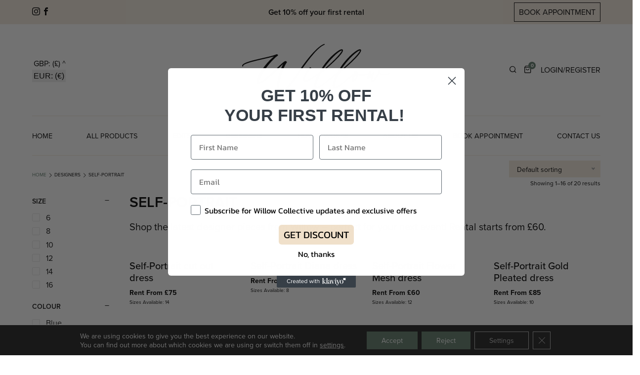

--- FILE ---
content_type: text/html; charset=UTF-8
request_url: https://willowcollective.ie/brand/self-portrait/
body_size: 17644
content:
<!DOCTYPE html>
<html lang="en-US">

<head>
    <!-- Google Tag Manager -->
    <script>
        (function(w, d, s, l, i) {
            w[l] = w[l] || [];
            w[l].push({
                'gtm.start': new Date().getTime(),
                event: 'gtm.js'
            });
            var f = d.getElementsByTagName(s)[0],
                j = d.createElement(s),
                dl = l != 'dataLayer' ? '&l=' + l : '';
            j.async = true;
            j.src =
                'https://www.googletagmanager.com/gtm.js?id=' + i + dl;
            f.parentNode.insertBefore(j, f);
        })(window, document, 'script', 'dataLayer', 'GTM-NBCRQCC4');
    </script>
    <!-- End Google Tag Manager -->
    <meta name="msapplication-TileColor" content="#ffffff">
    <meta name="msapplication-TileImage" content="/ms-icon-144x144.png">
    <meta name="theme-color" content="#ffffff">
    <meta http-equiv="x-ua-compatible" content="ie=edge">
    <meta charset="UTF-8" />
    <meta name="viewport" content="width=device-width, initial-scale=1, shrink-to-fit=no">
    <link rel="profile" href="https://gmpg.org/xfn/11">
    <meta name="mobile-web-app-capable" content="yes">
<meta name="apple-mobile-web-app-capable" content="yes">
<meta name="apple-mobile-web-app-title" content="Willow Collective - Designer rentals with sustainability in mind.">
<meta name='robots' content='index, follow, max-image-preview:large, max-snippet:-1, max-video-preview:-1' />

	<!-- This site is optimized with the Yoast SEO plugin v24.2 - https://yoast.com/wordpress/plugins/seo/ -->
	<title>Self-Portrait | Willow Collective</title>
	<link rel="canonical" href="https://willowcollective.ie/brand/self-portrait/" />
	<link rel="next" href="https://willowcollective.ie/brand/self-portrait/page/2/" />
	<meta property="og:locale" content="en_US" />
	<meta property="og:type" content="article" />
	<meta property="og:title" content="Self-Portrait | Willow Collective" />
	<meta property="og:url" content="https://willowcollective.ie/brand/self-portrait/" />
	<meta property="og:site_name" content="Willow Collective" />
	<meta property="og:image" content="https://willowcollective.ie/wp-content/uploads/2023/10/Willow-Collective-Designer-rentals-with-sustainability-in-mind.-1.jpg" />
	<meta property="og:image:width" content="1700" />
	<meta property="og:image:height" content="850" />
	<meta property="og:image:type" content="image/jpeg" />
	<meta name="twitter:card" content="summary_large_image" />
	<script type="application/ld+json" class="yoast-schema-graph">{"@context":"https://schema.org","@graph":[{"@type":"CollectionPage","@id":"https://willowcollective.ie/brand/self-portrait/","url":"https://willowcollective.ie/brand/self-portrait/","name":"Self-Portrait | Willow Collective","isPartOf":{"@id":"https://willowcollective.ie/#website"},"primaryImageOfPage":{"@id":"https://willowcollective.ie/brand/self-portrait/#primaryimage"},"image":{"@id":"https://willowcollective.ie/brand/self-portrait/#primaryimage"},"thumbnailUrl":"https://willowcollective.ie/wp-content/uploads/2025/06/Dress-Template.jpg","inLanguage":"en-US"},{"@type":"ImageObject","inLanguage":"en-US","@id":"https://willowcollective.ie/brand/self-portrait/#primaryimage","url":"https://willowcollective.ie/wp-content/uploads/2025/06/Dress-Template.jpg","contentUrl":"https://willowcollective.ie/wp-content/uploads/2025/06/Dress-Template.jpg","width":900,"height":1350},{"@type":"WebSite","@id":"https://willowcollective.ie/#website","url":"https://willowcollective.ie/","name":"Willow Collective","description":"Designer rentals with sustainability in mind.","publisher":{"@id":"https://willowcollective.ie/#organization"},"potentialAction":[{"@type":"SearchAction","target":{"@type":"EntryPoint","urlTemplate":"https://willowcollective.ie/?s={search_term_string}"},"query-input":{"@type":"PropertyValueSpecification","valueRequired":true,"valueName":"search_term_string"}}],"inLanguage":"en-US"},{"@type":"Organization","@id":"https://willowcollective.ie/#organization","name":"Willow Collective","url":"https://willowcollective.ie/","logo":{"@type":"ImageObject","inLanguage":"en-US","@id":"https://willowcollective.ie/#/schema/logo/image/","url":"https://willowcollective.ie/wp-content/uploads/2023/09/Willow-Logo.svg","contentUrl":"https://willowcollective.ie/wp-content/uploads/2023/09/Willow-Logo.svg","caption":"Willow Collective"},"image":{"@id":"https://willowcollective.ie/#/schema/logo/image/"}}]}</script>
	<!-- / Yoast SEO plugin. -->


<link rel='dns-prefetch' href='//static.klaviyo.com' />
<link rel='dns-prefetch' href='//www.googletagmanager.com' />
<link rel='dns-prefetch' href='//unpkg.com' />
<link rel='dns-prefetch' href='//use.typekit.net' />
<link rel="alternate" type="application/rss+xml" title="Willow Collective &raquo; Self-Portrait Designers Feed" href="https://willowcollective.ie/brand/self-portrait/feed/" />
<style id='wp-img-auto-sizes-contain-inline-css'>
img:is([sizes=auto i],[sizes^="auto," i]){contain-intrinsic-size:3000px 1500px}
/*# sourceURL=wp-img-auto-sizes-contain-inline-css */
</style>
<style id='classic-theme-styles-inline-css'>
/*! This file is auto-generated */
.wp-block-button__link{color:#fff;background-color:#32373c;border-radius:9999px;box-shadow:none;text-decoration:none;padding:calc(.667em + 2px) calc(1.333em + 2px);font-size:1.125em}.wp-block-file__button{background:#32373c;color:#fff;text-decoration:none}
/*# sourceURL=/wp-includes/css/classic-themes.min.css */
</style>
<link rel='stylesheet' id='som_lost_password_style-css' href='https://willowcollective.ie/wp-content/plugins/frontend-reset-password/assets/css/password-lost.css?ver=fd2d2f8692e8d8e439f986c5e4d0457d' media='all' />
<style id='woocommerce-inline-inline-css'>
.woocommerce form .form-row .required { visibility: visible; }
/*# sourceURL=woocommerce-inline-inline-css */
</style>
<link rel='stylesheet' id='wcpf-plugin-style-css' href='https://willowcollective.ie/wp-content/plugins/woocommerce-product-filters/assets/css/plugin.css?ver=1.4.31' media='all' />
<link rel='stylesheet' id='font-styles-css' href='https://use.typekit.net/oie4sds.css?ver=fd2d2f8692e8d8e439f986c5e4d0457d' media='all' />
<link rel='stylesheet' id='slick-styles-css' href='https://willowcollective.ie/wp-content/themes/mitso-willow/inc/slick/slick.css?ver=1.0.6' media='all' />
<link rel='stylesheet' id='baguetteBox-styles-css' href='https://willowcollective.ie/wp-content/themes/mitso-willow/inc/baguetteBox/baguetteBox.min.css?ver=1.0.6' media='all' />
<link rel='stylesheet' id='lity-styles-css' href='https://willowcollective.ie/wp-content/themes/mitso-willow/inc/lity/lity.min.css?ver=1.0.6' media='all' />
<link rel='stylesheet' id='main-styles-css' href='https://willowcollective.ie/wp-content/themes/mitso-willow/css/main.min.css?ver=1.0.6' media='all' />
<link rel='stylesheet' id='moove_gdpr_frontend-css' href='https://willowcollective.ie/wp-content/plugins/gdpr-cookie-compliance/dist/styles/gdpr-main-nf.css?ver=5.0.7' media='all' />
<style id='moove_gdpr_frontend-inline-css'>
				#moove_gdpr_cookie_modal .moove-gdpr-modal-content .moove-gdpr-tab-main h3.tab-title, 
				#moove_gdpr_cookie_modal .moove-gdpr-modal-content .moove-gdpr-tab-main span.tab-title,
				#moove_gdpr_cookie_modal .moove-gdpr-modal-content .moove-gdpr-modal-left-content #moove-gdpr-menu li a, 
				#moove_gdpr_cookie_modal .moove-gdpr-modal-content .moove-gdpr-modal-left-content #moove-gdpr-menu li button,
				#moove_gdpr_cookie_modal .moove-gdpr-modal-content .moove-gdpr-modal-left-content .moove-gdpr-branding-cnt a,
				#moove_gdpr_cookie_modal .moove-gdpr-modal-content .moove-gdpr-modal-footer-content .moove-gdpr-button-holder a.mgbutton, 
				#moove_gdpr_cookie_modal .moove-gdpr-modal-content .moove-gdpr-modal-footer-content .moove-gdpr-button-holder button.mgbutton,
				#moove_gdpr_cookie_modal .cookie-switch .cookie-slider:after, 
				#moove_gdpr_cookie_modal .cookie-switch .slider:after, 
				#moove_gdpr_cookie_modal .switch .cookie-slider:after, 
				#moove_gdpr_cookie_modal .switch .slider:after,
				#moove_gdpr_cookie_info_bar .moove-gdpr-info-bar-container .moove-gdpr-info-bar-content p, 
				#moove_gdpr_cookie_info_bar .moove-gdpr-info-bar-container .moove-gdpr-info-bar-content p a,
				#moove_gdpr_cookie_info_bar .moove-gdpr-info-bar-container .moove-gdpr-info-bar-content a.mgbutton, 
				#moove_gdpr_cookie_info_bar .moove-gdpr-info-bar-container .moove-gdpr-info-bar-content button.mgbutton,
				#moove_gdpr_cookie_modal .moove-gdpr-modal-content .moove-gdpr-tab-main .moove-gdpr-tab-main-content h1, 
				#moove_gdpr_cookie_modal .moove-gdpr-modal-content .moove-gdpr-tab-main .moove-gdpr-tab-main-content h2, 
				#moove_gdpr_cookie_modal .moove-gdpr-modal-content .moove-gdpr-tab-main .moove-gdpr-tab-main-content h3, 
				#moove_gdpr_cookie_modal .moove-gdpr-modal-content .moove-gdpr-tab-main .moove-gdpr-tab-main-content h4, 
				#moove_gdpr_cookie_modal .moove-gdpr-modal-content .moove-gdpr-tab-main .moove-gdpr-tab-main-content h5, 
				#moove_gdpr_cookie_modal .moove-gdpr-modal-content .moove-gdpr-tab-main .moove-gdpr-tab-main-content h6,
				#moove_gdpr_cookie_modal .moove-gdpr-modal-content.moove_gdpr_modal_theme_v2 .moove-gdpr-modal-title .tab-title,
				#moove_gdpr_cookie_modal .moove-gdpr-modal-content.moove_gdpr_modal_theme_v2 .moove-gdpr-tab-main h3.tab-title, 
				#moove_gdpr_cookie_modal .moove-gdpr-modal-content.moove_gdpr_modal_theme_v2 .moove-gdpr-tab-main span.tab-title,
				#moove_gdpr_cookie_modal .moove-gdpr-modal-content.moove_gdpr_modal_theme_v2 .moove-gdpr-branding-cnt a {
					font-weight: inherit				}
			#moove_gdpr_cookie_modal,#moove_gdpr_cookie_info_bar,.gdpr_cookie_settings_shortcode_content{font-family:inherit}#moove_gdpr_save_popup_settings_button{background-color:#373737;color:#fff}#moove_gdpr_save_popup_settings_button:hover{background-color:#000}#moove_gdpr_cookie_info_bar .moove-gdpr-info-bar-container .moove-gdpr-info-bar-content a.mgbutton,#moove_gdpr_cookie_info_bar .moove-gdpr-info-bar-container .moove-gdpr-info-bar-content button.mgbutton{background-color:#5f7b6a}#moove_gdpr_cookie_modal .moove-gdpr-modal-content .moove-gdpr-modal-footer-content .moove-gdpr-button-holder a.mgbutton,#moove_gdpr_cookie_modal .moove-gdpr-modal-content .moove-gdpr-modal-footer-content .moove-gdpr-button-holder button.mgbutton,.gdpr_cookie_settings_shortcode_content .gdpr-shr-button.button-green{background-color:#5f7b6a;border-color:#5f7b6a}#moove_gdpr_cookie_modal .moove-gdpr-modal-content .moove-gdpr-modal-footer-content .moove-gdpr-button-holder a.mgbutton:hover,#moove_gdpr_cookie_modal .moove-gdpr-modal-content .moove-gdpr-modal-footer-content .moove-gdpr-button-holder button.mgbutton:hover,.gdpr_cookie_settings_shortcode_content .gdpr-shr-button.button-green:hover{background-color:#fff;color:#5f7b6a}#moove_gdpr_cookie_modal .moove-gdpr-modal-content .moove-gdpr-modal-close i,#moove_gdpr_cookie_modal .moove-gdpr-modal-content .moove-gdpr-modal-close span.gdpr-icon{background-color:#5f7b6a;border:1px solid #5f7b6a}#moove_gdpr_cookie_info_bar span.change-settings-button.focus-g,#moove_gdpr_cookie_info_bar span.change-settings-button:focus,#moove_gdpr_cookie_info_bar button.change-settings-button.focus-g,#moove_gdpr_cookie_info_bar button.change-settings-button:focus{-webkit-box-shadow:0 0 1px 3px #5f7b6a;-moz-box-shadow:0 0 1px 3px #5f7b6a;box-shadow:0 0 1px 3px #5f7b6a}#moove_gdpr_cookie_modal .moove-gdpr-modal-content .moove-gdpr-modal-close i:hover,#moove_gdpr_cookie_modal .moove-gdpr-modal-content .moove-gdpr-modal-close span.gdpr-icon:hover,#moove_gdpr_cookie_info_bar span[data-href]>u.change-settings-button{color:#5f7b6a}#moove_gdpr_cookie_modal .moove-gdpr-modal-content .moove-gdpr-modal-left-content #moove-gdpr-menu li.menu-item-selected a span.gdpr-icon,#moove_gdpr_cookie_modal .moove-gdpr-modal-content .moove-gdpr-modal-left-content #moove-gdpr-menu li.menu-item-selected button span.gdpr-icon{color:inherit}#moove_gdpr_cookie_modal .moove-gdpr-modal-content .moove-gdpr-modal-left-content #moove-gdpr-menu li a span.gdpr-icon,#moove_gdpr_cookie_modal .moove-gdpr-modal-content .moove-gdpr-modal-left-content #moove-gdpr-menu li button span.gdpr-icon{color:inherit}#moove_gdpr_cookie_modal .gdpr-acc-link{line-height:0;font-size:0;color:transparent;position:absolute}#moove_gdpr_cookie_modal .moove-gdpr-modal-content .moove-gdpr-modal-close:hover i,#moove_gdpr_cookie_modal .moove-gdpr-modal-content .moove-gdpr-modal-left-content #moove-gdpr-menu li a,#moove_gdpr_cookie_modal .moove-gdpr-modal-content .moove-gdpr-modal-left-content #moove-gdpr-menu li button,#moove_gdpr_cookie_modal .moove-gdpr-modal-content .moove-gdpr-modal-left-content #moove-gdpr-menu li button i,#moove_gdpr_cookie_modal .moove-gdpr-modal-content .moove-gdpr-modal-left-content #moove-gdpr-menu li a i,#moove_gdpr_cookie_modal .moove-gdpr-modal-content .moove-gdpr-tab-main .moove-gdpr-tab-main-content a:hover,#moove_gdpr_cookie_info_bar.moove-gdpr-dark-scheme .moove-gdpr-info-bar-container .moove-gdpr-info-bar-content a.mgbutton:hover,#moove_gdpr_cookie_info_bar.moove-gdpr-dark-scheme .moove-gdpr-info-bar-container .moove-gdpr-info-bar-content button.mgbutton:hover,#moove_gdpr_cookie_info_bar.moove-gdpr-dark-scheme .moove-gdpr-info-bar-container .moove-gdpr-info-bar-content a:hover,#moove_gdpr_cookie_info_bar.moove-gdpr-dark-scheme .moove-gdpr-info-bar-container .moove-gdpr-info-bar-content button:hover,#moove_gdpr_cookie_info_bar.moove-gdpr-dark-scheme .moove-gdpr-info-bar-container .moove-gdpr-info-bar-content span.change-settings-button:hover,#moove_gdpr_cookie_info_bar.moove-gdpr-dark-scheme .moove-gdpr-info-bar-container .moove-gdpr-info-bar-content button.change-settings-button:hover,#moove_gdpr_cookie_info_bar.moove-gdpr-dark-scheme .moove-gdpr-info-bar-container .moove-gdpr-info-bar-content u.change-settings-button:hover,#moove_gdpr_cookie_info_bar span[data-href]>u.change-settings-button,#moove_gdpr_cookie_info_bar.moove-gdpr-dark-scheme .moove-gdpr-info-bar-container .moove-gdpr-info-bar-content a.mgbutton.focus-g,#moove_gdpr_cookie_info_bar.moove-gdpr-dark-scheme .moove-gdpr-info-bar-container .moove-gdpr-info-bar-content button.mgbutton.focus-g,#moove_gdpr_cookie_info_bar.moove-gdpr-dark-scheme .moove-gdpr-info-bar-container .moove-gdpr-info-bar-content a.focus-g,#moove_gdpr_cookie_info_bar.moove-gdpr-dark-scheme .moove-gdpr-info-bar-container .moove-gdpr-info-bar-content button.focus-g,#moove_gdpr_cookie_info_bar.moove-gdpr-dark-scheme .moove-gdpr-info-bar-container .moove-gdpr-info-bar-content a.mgbutton:focus,#moove_gdpr_cookie_info_bar.moove-gdpr-dark-scheme .moove-gdpr-info-bar-container .moove-gdpr-info-bar-content button.mgbutton:focus,#moove_gdpr_cookie_info_bar.moove-gdpr-dark-scheme .moove-gdpr-info-bar-container .moove-gdpr-info-bar-content a:focus,#moove_gdpr_cookie_info_bar.moove-gdpr-dark-scheme .moove-gdpr-info-bar-container .moove-gdpr-info-bar-content button:focus,#moove_gdpr_cookie_info_bar.moove-gdpr-dark-scheme .moove-gdpr-info-bar-container .moove-gdpr-info-bar-content span.change-settings-button.focus-g,span.change-settings-button:focus,button.change-settings-button.focus-g,button.change-settings-button:focus,#moove_gdpr_cookie_info_bar.moove-gdpr-dark-scheme .moove-gdpr-info-bar-container .moove-gdpr-info-bar-content u.change-settings-button.focus-g,#moove_gdpr_cookie_info_bar.moove-gdpr-dark-scheme .moove-gdpr-info-bar-container .moove-gdpr-info-bar-content u.change-settings-button:focus{color:#5f7b6a}#moove_gdpr_cookie_modal .moove-gdpr-branding.focus-g span,#moove_gdpr_cookie_modal .moove-gdpr-modal-content .moove-gdpr-tab-main a.focus-g{color:#5f7b6a}#moove_gdpr_cookie_modal.gdpr_lightbox-hide{display:none}#moove_gdpr_cookie_info_bar .moove-gdpr-info-bar-container .moove-gdpr-info-bar-content a.mgbutton,#moove_gdpr_cookie_info_bar .moove-gdpr-info-bar-container .moove-gdpr-info-bar-content button.mgbutton,#moove_gdpr_cookie_modal .moove-gdpr-modal-content .moove-gdpr-modal-footer-content .moove-gdpr-button-holder a.mgbutton,#moove_gdpr_cookie_modal .moove-gdpr-modal-content .moove-gdpr-modal-footer-content .moove-gdpr-button-holder button.mgbutton,.gdpr-shr-button,#moove_gdpr_cookie_info_bar .moove-gdpr-infobar-close-btn{border-radius:0}
/*# sourceURL=moove_gdpr_frontend-inline-css */
</style>
<script id="woocommerce-google-analytics-integration-gtag-js-after">
/* Google Analytics for WooCommerce (gtag.js) */
					window.dataLayer = window.dataLayer || [];
					function gtag(){dataLayer.push(arguments);}
					// Set up default consent state.
					for ( const mode of [{"analytics_storage":"denied","ad_storage":"denied","ad_user_data":"denied","ad_personalization":"denied","region":["AT","BE","BG","HR","CY","CZ","DK","EE","FI","FR","DE","GR","HU","IS","IE","IT","LV","LI","LT","LU","MT","NL","NO","PL","PT","RO","SK","SI","ES","SE","GB","CH"]}] || [] ) {
						gtag( "consent", "default", { "wait_for_update": 500, ...mode } );
					}
					gtag("js", new Date());
					gtag("set", "developer_id.dOGY3NW", true);
					gtag("config", "G-JY7ZQ3G5T3", {"track_404":true,"allow_google_signals":true,"logged_in":false,"linker":{"domains":[],"allow_incoming":false},"custom_map":{"dimension1":"logged_in"}});
//# sourceURL=woocommerce-google-analytics-integration-gtag-js-after
</script>
<script id="jquery-core-js-extra">
var myAjax = {"ajaxurl":"https://willowcollective.ie/wp-admin/admin-ajax.php"};
//# sourceURL=jquery-core-js-extra
</script>
<script src="https://willowcollective.ie/wp-includes/js/jquery/jquery.min.js?ver=3.7.1" id="jquery-core-js"></script>
<script src="https://willowcollective.ie/wp-includes/js/jquery/jquery-migrate.min.js?ver=3.4.1" id="jquery-migrate-js"></script>
<script src="https://willowcollective.ie/wp-content/plugins/woocommerce/assets/js/jquery-blockui/jquery.blockUI.min.js?ver=2.7.0-wc.9.5.3" id="jquery-blockui-js" defer data-wp-strategy="defer"></script>
<script src="https://willowcollective.ie/wp-content/plugins/woocommerce/assets/js/js-cookie/js.cookie.min.js?ver=2.1.4-wc.9.5.3" id="js-cookie-js" defer data-wp-strategy="defer"></script>
<script id="woocommerce-js-extra">
var woocommerce_params = {"ajax_url":"/wp-admin/admin-ajax.php","wc_ajax_url":"/?wc-ajax=%%endpoint%%"};
//# sourceURL=woocommerce-js-extra
</script>
<script src="https://willowcollective.ie/wp-content/plugins/woocommerce/assets/js/frontend/woocommerce.min.js?ver=9.5.3" id="woocommerce-js" defer data-wp-strategy="defer"></script>
<script src="https://willowcollective.ie/wp-includes/js/jquery/ui/core.min.js?ver=1.13.3" id="jquery-ui-core-js"></script>
<script src="https://willowcollective.ie/wp-includes/js/jquery/ui/mouse.min.js?ver=1.13.3" id="jquery-ui-mouse-js"></script>
<script src="https://willowcollective.ie/wp-includes/js/jquery/ui/slider.min.js?ver=1.13.3" id="jquery-ui-slider-js"></script>
<script src="https://willowcollective.ie/wp-content/plugins/woocommerce-product-filters/assets/js/front-vendor.js?ver=1.4.31" id="wcpf-plugin-vendor-script-js"></script>
<script src="https://willowcollective.ie/wp-includes/js/underscore.min.js?ver=1.13.7" id="underscore-js"></script>
<script id="wp-util-js-extra">
var _wpUtilSettings = {"ajax":{"url":"/wp-admin/admin-ajax.php"}};
//# sourceURL=wp-util-js-extra
</script>
<script src="https://willowcollective.ie/wp-includes/js/wp-util.min.js?ver=fd2d2f8692e8d8e439f986c5e4d0457d" id="wp-util-js"></script>
<script src="https://willowcollective.ie/wp-content/plugins/woocommerce/assets/js/accounting/accounting.min.js?ver=0.4.2" id="accounting-js"></script>
<script id="wcpf-plugin-script-js-extra">
var WCPFData = {"registerEntities":{"Project":{"id":"Project","class":"WooCommerce_Product_Filter_Plugin\\Entity","post_type":"wcpf_project","label":"Project","default_options":{"urlNavigation":"query","filteringStarts":"auto","urlNavigationOptions":[],"useComponents":["pagination","sorting","results-count","page-title","breadcrumb"],"paginationAjax":true,"sortingAjax":true,"productsContainerSelector":".products","paginationSelector":".woocommerce-pagination","resultCountSelector":".woocommerce-result-count","sortingSelector":".woocommerce-ordering","pageTitleSelector":".woocommerce-products-header__title","breadcrumbSelector":".woocommerce-breadcrumb","multipleContainersForProducts":true},"is_grouped":true,"editor_component_class":"WooCommerce_Product_Filter_Plugin\\Project\\Editor_Component","filter_component_class":"WooCommerce_Product_Filter_Plugin\\Project\\Filter_Component","variations":false},"BoxListField":{"id":"BoxListField","class":"WooCommerce_Product_Filter_Plugin\\Entity","post_type":"wcpf_item","label":"Box List","default_options":{"itemsSource":"attribute","itemsDisplay":"all","queryType":"or","itemsDisplayHierarchical":true,"displayHierarchicalCollapsed":false,"displayTitle":true,"displayToggleContent":true,"defaultToggleState":"show","cssClass":"","actionForEmptyOptions":"hide","displayProductCount":true,"productCountPolicy":"for-option-only","multiSelect":true,"boxSize":"45px"},"is_grouped":false,"editor_component_class":"WooCommerce_Product_Filter_Plugin\\Field\\Box_list\\Editor_Component","filter_component_class":"WooCommerce_Product_Filter_Plugin\\Field\\Box_List\\Filter_Component","variations":true},"CheckBoxListField":{"id":"CheckBoxListField","class":"WooCommerce_Product_Filter_Plugin\\Entity","post_type":"wcpf_item","label":"Checkbox","default_options":{"itemsSource":"attribute","itemsDisplay":"all","queryType":"or","itemsDisplayHierarchical":true,"displayHierarchicalCollapsed":false,"displayTitle":true,"displayToggleContent":true,"defaultToggleState":"show","cssClass":"","actionForEmptyOptions":"hide","displayProductCount":true,"productCountPolicy":"for-option-only","seeMoreOptionsBy":"scrollbar","heightOfVisibleContent":12},"is_grouped":false,"editor_component_class":"WooCommerce_Product_Filter_Plugin\\Field\\Check_Box_List\\Editor_Component","filter_component_class":"WooCommerce_Product_Filter_Plugin\\Field\\Check_Box_List\\Filter_Component","variations":true},"DropDownListField":{"id":"DropDownListField","class":"WooCommerce_Product_Filter_Plugin\\Entity","post_type":"wcpf_item","label":"Drop Down","default_options":{"itemsSource":"attribute","itemsDisplay":"all","queryType":"or","itemsDisplayHierarchical":true,"displayHierarchicalCollapsed":false,"displayTitle":true,"displayToggleContent":true,"defaultToggleState":"show","cssClass":"","actionForEmptyOptions":"hide","displayProductCount":true,"productCountPolicy":"for-option-only","titleItemReset":"Show all"},"is_grouped":false,"editor_component_class":"WooCommerce_Product_Filter_Plugin\\Field\\Drop_Down_List\\Editor_Component","filter_component_class":"WooCommerce_Product_Filter_Plugin\\Field\\Drop_Down_List\\Filter_Component","variations":true},"ButtonField":{"id":"ButtonField","class":"WooCommerce_Product_Filter_Plugin\\Entity","post_type":"wcpf_item","label":"Button","default_options":{"cssClass":"","action":"reset"},"is_grouped":false,"editor_component_class":"WooCommerce_Product_Filter_Plugin\\Field\\Button\\Editor_Component","filter_component_class":"WooCommerce_Product_Filter_Plugin\\Field\\Button\\Filter_Component","variations":true},"ColorListField":{"id":"ColorListField","class":"WooCommerce_Product_Filter_Plugin\\Entity","post_type":"wcpf_item","label":"Colors","default_options":{"itemsSource":"attribute","itemsDisplay":"all","queryType":"or","itemsDisplayHierarchical":true,"displayHierarchicalCollapsed":false,"displayTitle":true,"displayToggleContent":true,"defaultToggleState":"show","cssClass":"","actionForEmptyOptions":"hide","displayProductCount":true,"productCountPolicy":"for-option-only","optionKey":"colors"},"is_grouped":false,"editor_component_class":"WooCommerce_Product_Filter_Plugin\\Field\\Color_List\\Editor_Component","filter_component_class":"WooCommerce_Product_Filter_Plugin\\Field\\Color_List\\Filter_Component","variations":true},"RadioListField":{"id":"RadioListField","class":"WooCommerce_Product_Filter_Plugin\\Entity","post_type":"wcpf_item","label":"Radio","default_options":{"itemsSource":"attribute","itemsDisplay":"all","queryType":"or","itemsDisplayHierarchical":true,"displayHierarchicalCollapsed":false,"displayTitle":true,"displayToggleContent":true,"defaultToggleState":"show","cssClass":"","actionForEmptyOptions":"hide","displayProductCount":true,"productCountPolicy":"for-option-only","titleItemReset":"Show all","seeMoreOptionsBy":"scrollbar","heightOfVisibleContent":12},"is_grouped":false,"editor_component_class":"WooCommerce_Product_Filter_Plugin\\Field\\Radio_List\\Editor_Component","filter_component_class":"WooCommerce_Product_Filter_Plugin\\Field\\Radio_List\\Filter_Component","variations":true},"TextListField":{"id":"TextListField","class":"WooCommerce_Product_Filter_Plugin\\Entity","post_type":"wcpf_item","label":"Text List","default_options":{"itemsSource":"attribute","itemsDisplay":"all","queryType":"or","itemsDisplayHierarchical":true,"displayHierarchicalCollapsed":false,"displayTitle":true,"displayToggleContent":true,"defaultToggleState":"show","cssClass":"","actionForEmptyOptions":"hide","displayProductCount":true,"productCountPolicy":"for-option-only","multiSelect":true,"useInlineStyle":false},"is_grouped":false,"editor_component_class":"WooCommerce_Product_Filter_Plugin\\Field\\Text_List\\Editor_Component","filter_component_class":"WooCommerce_Product_Filter_Plugin\\Field\\Text_List\\Filter_Component","variations":true},"PriceSliderField":{"id":"PriceSliderField","class":"WooCommerce_Product_Filter_Plugin\\Entity","post_type":"wcpf_item","label":"Price slider","default_options":{"minPriceOptionKey":"min-price","maxPriceOptionKey":"max-price","optionKey":"price","optionKeyFormat":"dash","cssClass":"","displayMinMaxInput":true,"displayTitle":true,"displayToggleContent":true,"defaultToggleState":"show","displayPriceLabel":true},"is_grouped":false,"editor_component_class":"WooCommerce_Product_Filter_Plugin\\Field\\Price_Slider\\Editor_Component","filter_component_class":"WooCommerce_Product_Filter_Plugin\\Field\\Price_Slider\\Filter_Component","variations":false},"SimpleBoxLayout":{"id":"SimpleBoxLayout","class":"WooCommerce_Product_Filter_Plugin\\Entity","post_type":"wcpf_item","label":"Simple Box","default_options":{"displayToggleContent":true,"defaultToggleState":"show","cssClass":""},"is_grouped":true,"editor_component_class":"WooCommerce_Product_Filter_Plugin\\Layout\\Simple_Box\\Editor_Component","filter_component_class":"WooCommerce_Product_Filter_Plugin\\Layout\\Simple_Box\\Filter_Component","variations":false},"ColumnsLayout":{"id":"ColumnsLayout","class":"WooCommerce_Product_Filter_Plugin\\Entity","post_type":"wcpf_item","label":"Columns","default_options":{"columns":[{"entities":[],"options":{"width":"50%"}}]},"is_grouped":true,"editor_component_class":"WooCommerce_Product_Filter_Plugin\\Layout\\Columns\\Editor_Component","filter_component_class":"WooCommerce_Product_Filter_Plugin\\Layout\\Columns\\Filter_Component","variations":false}},"messages":{"selectNoMatchesFound":"No matches found"},"selectors":{"productsContainer":".products","paginationContainer":".woocommerce-pagination","resultCount":".woocommerce-result-count","sorting":".woocommerce-ordering","pageTitle":".woocommerce-products-header__title","breadcrumb":".woocommerce-breadcrumb"},"pageUrl":"https://willowcollective.ie/brand/self-portrait/","isPaged":"","scriptAfterProductsUpdate":"","scrollTop":"no","priceFormat":{"currencyFormatNumDecimals":0,"currencyFormatSymbol":"&pound;","currencyFormatDecimalSep":".","currencyFormatThousandSep":",","currencyFormat":"%s%v"}};
//# sourceURL=wcpf-plugin-script-js-extra
</script>
<script src="https://willowcollective.ie/wp-content/plugins/woocommerce-product-filters/assets/build/js/plugin.js?ver=1.4.31" id="wcpf-plugin-script-js"></script>
<script id="woocommerce-tokenization-form-js-extra">
var wc_tokenization_form_params = {"is_registration_required":"","is_logged_in":""};
//# sourceURL=woocommerce-tokenization-form-js-extra
</script>
<script src="https://willowcollective.ie/wp-content/plugins/woocommerce/assets/js/frontend/tokenization-form.min.js?ver=9.5.3" id="woocommerce-tokenization-form-js"></script>
<script id="wc-settings-dep-in-header-js-after">
console.warn( "Scripts that have a dependency on [wc-settings, wc-blocks-checkout] must be loaded in the footer, klaviyo-klaviyo-checkout-block-editor-script was registered to load in the header, but has been switched to load in the footer instead. See https://github.com/woocommerce/woocommerce-gutenberg-products-block/pull/5059" );
console.warn( "Scripts that have a dependency on [wc-settings, wc-blocks-checkout] must be loaded in the footer, klaviyo-klaviyo-checkout-block-view-script was registered to load in the header, but has been switched to load in the footer instead. See https://github.com/woocommerce/woocommerce-gutenberg-products-block/pull/5059" );
//# sourceURL=wc-settings-dep-in-header-js-after
</script>
<link rel="https://api.w.org/" href="https://willowcollective.ie/wp-json/" /><link rel="EditURI" type="application/rsd+xml" title="RSD" href="https://willowcollective.ie/xmlrpc.php?rsd" />
<style>
.som-password-error-message,
.som-password-sent-message {
	background-color: #5f7b6a;
	border-color: #5f7b6a;
}
</style>
	<noscript><style>.woocommerce-product-gallery{ opacity: 1 !important; }</style></noscript>
	<style class='wp-fonts-local'>
@font-face{font-family:Inter;font-style:normal;font-weight:300 900;font-display:fallback;src:url('https://willowcollective.ie/wp-content/plugins/woocommerce/assets/fonts/Inter-VariableFont_slnt,wght.woff2') format('woff2');font-stretch:normal;}
@font-face{font-family:Cardo;font-style:normal;font-weight:400;font-display:fallback;src:url('https://willowcollective.ie/wp-content/plugins/woocommerce/assets/fonts/cardo_normal_400.woff2') format('woff2');}
</style>
<link rel="icon" href="https://willowcollective.ie/wp-content/uploads/2023/10/cropped-site-icon-100x100.jpg" sizes="32x32" />
<link rel="icon" href="https://willowcollective.ie/wp-content/uploads/2023/10/cropped-site-icon-300x300.jpg" sizes="192x192" />
<link rel="apple-touch-icon" href="https://willowcollective.ie/wp-content/uploads/2023/10/cropped-site-icon-300x300.jpg" />
<meta name="msapplication-TileImage" content="https://willowcollective.ie/wp-content/uploads/2023/10/cropped-site-icon-300x300.jpg" />
</head>
<style type="text/css">
    .button.bg-peach:hover {
        border-color: #000;
    }

    #wc-bookings-booking-form.hover-wait::after {
        content: "";
        background-color: rgba(255, 255, 255, .95);
        position: absolute;
        top: 0;
        left: 0;
        right: 0;
        bottom: 0;
    }

    .wcpf-layout-item.wcpf-box-style .wcpf-heading-label .box-toggle,
    .wcpf-field-item.wcpf-box-style .wcpf-heading-label .box-toggle {
        border: none;
    }
</style>

<body class="archive tax-brands term-self-portrait term-33 wp-custom-logo wp-embed-responsive wp-theme-mitso-willow theme-mitso-willow woocommerce woocommerce-page woocommerce-no-js woocommerce-multicurrency-GBP">
    <!-- Google Tag Manager (noscript) -->
    <noscript><iframe src="https://www.googletagmanager.com/ns.html?id=GTM-NBCRQCC4" height="0" width="0" style="display:none;visibility:hidden"></iframe></noscript>
    <!-- End Google Tag Manager (noscript) -->
        <header id="header">
        <!-- Header Bar -->
        <div class="container-fluid bg-peach pt-5 pb-5">
            <div class="row">
                <div class="container d-md-flex align-items-center justify-content-between">
                    <div class="social-icons mr-auto d-none d-md-block">
                                                    <a href="https://www.instagram.com/willowcollective.ie/" target="_blank" class="icon-instagram"></a>
                                                                            <a href="https://www.facebook.com/willowcollective.ie" target="_blank" class="icon-facebook"></a>
                                                                    </div>
                    <div class="message text-center">
                        <p class="m-0 fw-sb">
                            <a href="#" id="discount_message" class="fc-black">Get 10% off your first rental</a>
                        </p>
                    </div>
                    <script>
                        jQuery(document).ready(function($) {
                            $('#discount_message').on('click', function(e) {
                                console.log('show popup');
                                e.preventDefault();
                                window._klOnsite = window._klOnsite || [];
                                window._klOnsite.push(['openForm', 'XQ7msz']);
                            });
                        });
                    </script>
                    <div class="cta-button ml-auto d-none d-md-block">
                        <a href="/book-appointment" class="button button-small button-outlined text-uppercase fc-black">Book Appointment</a>
                    </div>
                </div>
            </div>
        </div>
        <div class="container d-none d-md-flex justify-content-center align-items-center pt-40 pb-40">
            <div class="currency-switcher d-none d-md-block">
                <!-- Cur Switch -->
                		<span class="woocommerce-currency-switcher"
				tabindex="0"
				role="navigation"
				aria-label="Currency Switcher">
						<div class="selector currency-GBP">
				<span class="option-wrap">
					<span class="currency-no-flag"></span>
					<span class="option-text">GBP: (&pound;)</span>
				</span>
				<span class="chevron-down">^</span>
			</div>
			<div class="dropdown-content">
											<form method="post" action="https://willowcollective.ie/brand/self-portrait/"
						class="woomc-switcher currency-EUR">
				<input type="hidden" name="currency"
						value="EUR">
				<button class="option-submit">
					<span class="currency-no-flag"></span>
					<span class="option-text">EUR: (&euro;)</span>
				</button>
			</form>
							</div>
			</span>
		            </div>
            <div class="willow-logo pl-md-0 pr-md-0">
                                    <a href="https://willowcollective.ie/" class="mitso-header-logo w-100-link" rel="home"><img src="https://willowcollective.ie/wp-content/uploads/2023/09/Willow-Logo.svg" class="mitso-header-logo w-100" alt="Willow Collective" decoding="async" /></a>                            </div>
            <div class="account-details d-none d-md-block">
                <a href="#" id="search" data-search-active="false" class="icon-search mr-5 fc-black"></a>
                <a href="/cart" id="bag" data-cart-items="0" class="icon-bag mr-5 ml-5 fc-black">
                    <span class="cart-count ff-p fs-10 bg-darkgreen fc-white fw-b d-none">0</span>
                </a>
                <a href="/account" id="login" data-user-logged-in="0" class="text-uppercase fc-black ml-5">Login/Register</a>
            </div>
        </div>
        <style>
            input[type="search"] {
                background-color: rgba(204, 204, 204, .2);
                border: none;
                border-radius: 0.3125rem;
                color: #1b1c37;
                padding: 0.625rem 0.9375rem;
                min-width: 13.125rem;
                width: 100%;
                text-align: center;
            }

            #searchform button {
                background-color: transparent;
                border: none;
                padding: 0;
                position: absolute;
                top: 50%;
                transform: translateY(-50%);
                right: 0.9375rem;
                outline: none;
            }

            .header-searchform {
                display: none;
            }

            #searchform button:hover {
                color: #5f7b6a;
            }
        </style>
        <div class="container">
            <div class="row">
                <div class="col-12">
                    <form role="search" method="get" id="searchform" class="header-searchform" action="https://willowcollective.ie">
                        <div class="mt-30 mt-md-0">
                            <input type="search" class="form-control border-0" placeholder="Search..." aria-label="search nico" name="s" id="search-input" value="">
                            <button type="submit" class="icon-search" value=""></button>
                        </div>
                    </form>
                </div>
            </div>
        </div>
        <div class="d-flex d-md-none container flex-column justify-content-center align-items-center pt-30 pb-30">
            <div class="d-flex justify-content-between align-items-center w-100">
                <div class="currency-switcher">
                    <!-- Cur Switch -->
                    		<span class="woocommerce-currency-switcher"
				tabindex="0"
				role="navigation"
				aria-label="Currency Switcher">
						<div class="selector currency-GBP">
				<span class="option-wrap">
					<span class="currency-no-flag"></span>
					<span class="option-text">GBP: (&pound;)</span>
				</span>
				<span class="chevron-down">^</span>
			</div>
			<div class="dropdown-content">
											<form method="post" action="https://willowcollective.ie/brand/self-portrait/"
						class="woomc-switcher currency-EUR">
				<input type="hidden" name="currency"
						value="EUR">
				<button class="option-submit">
					<span class="currency-no-flag"></span>
					<span class="option-text">EUR: (&euro;)</span>
				</button>
			</form>
							</div>
			</span>
		                </div>
                <div class="account-details">
                    <a href="#" id="search" data-search-active="false" class="icon-search mr-5 fc-black"></a>
                    <a href="/cart" id="bag" data-cart-items="0" class="icon-bag mr-5 ml-5 fc-black">
                        <span class="cart-count ff-p fs-10 bg-darkgreen fc-white fw-b">0</span>
                    </a>
                    <a href="/account" id="login" data-user-logged-in="0" class="text-uppercase fc-black ml-5">Login/Register</a>
                </div>
            </div>
            <div class="d-flex align-items-center w-100 mt-20">
                <div class="willow-logo mr-auto">
                                            <a href="https://willowcollective.ie/" class="mitso-header-logo w-100-link" rel="home"><img src="https://willowcollective.ie/wp-content/uploads/2023/09/Willow-Logo.svg" class="mitso-header-logo w-100" alt="Willow Collective" decoding="async" /></a>                                    </div>
                <div>
                    <a href="#" class="mobile-menu-button" data-menu-open="false">
                        <span></span>
                        <span></span>
                        <span></span>
                    </a>
                </div>
            </div>
        </div>
        <script>
            jQuery(document).ready(function($) {
                $('[data-search-active]').on('click', function(e) {
                    console.log('search');
                    e.preventDefault();
                    $('#searchform').slideToggle();
                })
            });
        </script>
        <nav id="nav_main_menu">
            <a href="#" class="mobile-menu-button-close d-md-none">
                <span></span>
                <span></span>
                <span></span>
            </a>
            <div class="container"><ul id="main_menu" class="list-unstyled d-flex justify-content-md-between text-uppercase pt-100 pt-md-30 pb-30
                    flex-column flex-md-row pl-30 pr-30 pl-md-0 pr-md-0
                    "><li id="menu-item-4889" class="menu-item menu-item-type-post_type menu-item-object-page menu-item-home menu-item-4889"><a href="https://willowcollective.ie/">Home</a></li>
<li id="menu-item-65" class="menu-item menu-item-type-custom menu-item-object-custom menu-item-65"><a href="/shop">All Products</a></li>
<li id="menu-item-66" class="menu-item menu-item-type-custom menu-item-object-custom menu-item-66"><a href="/edits">Edits</a></li>
<li id="menu-item-67" class="menu-item menu-item-type-custom menu-item-object-custom menu-item-67"><a href="/designers">Designers</a></li>
<li id="menu-item-10895" class="menu-item menu-item-type-post_type menu-item-object-page menu-item-10895"><a href="https://willowcollective.ie/how-it-works/">How it Works</a></li>
<li id="menu-item-68" class="menu-item menu-item-type-custom menu-item-object-custom menu-item-68"><a href="/about">About Us</a></li>
<li id="menu-item-10855" class="menu-item menu-item-type-custom menu-item-object-custom menu-item-10855"><a href="https://willowcollective.ie/product/book-appointment/">Book Appointment</a></li>
<li id="menu-item-71" class="menu-item menu-item-type-custom menu-item-object-custom menu-item-71"><a href="/contact">Contact Us</a></li>
</ul></div>            <div class="d-md-none">
                <a href="/appointment" class="button bg-peach button-small d-block text-center">Book Appointment</a>
            </div>
            <div class="social-icons mr-auto d-md-none pl-45 pt-20">
                                    <a href="https://www.instagram.com/willowcollective.ie/" target="_blank" class="icon-instagram"></a>
                                                    <a href="https://www.facebook.com/willowcollective.ie" target="_blank" class="icon-facebook"></a>
                                            </div>
        </nav>
    </header><div id="primary" class="content-area"><main id="main" class="site-main" role="main"><div class="woocommerce-notices-wrapper"></div>	<section id="product_category">
		<style>
			.wcpf-product-counts,
            #sidebar {
				display: none !important;
			}
		</style>
		<div class="container">
			<div class="row">
				<div class="col-12">
					<header class="woocommerce-products-header">
						<div class="woocommerce-products-header">
						</div>
						<div class="d-flex justify-content-between align-items-center"><nav class="woocommerce-breadcrumb mb-auto mt-10 m-md-0">    <div class="pt-10 pb-10">
        <div class="row">
            <div class="col-12">
                <p class="fs-10 m-0">
                    <a href="https://willowcollective.ie" class="text-uppercase fs-10">Home</a>                            <span class="icon-right fs-10"></span>
                                                <span class="text-uppercase fs-10">Designers</span>
                                                    <span class="icon-right fs-10"></span>
                                                <span class="text-uppercase fs-10">Self-Portrait</span>
                                        </p>

            </div>
        </div>
    </div>


</nav><div class="mt-10">
    <form class="woocommerce-ordering" method="get">
        <select name="orderby" class="orderby mitso-select" aria-label="Shop order">
                            <option value="menu_order"  selected='selected'>Default sorting</option>
                            <option value="popularity" >Sort by popularity</option>
                            <option value="rating" >Sort by average rating</option>
                            <option value="date" >Sort by latest</option>
                            <option value="price" >Sort by price: low to high</option>
                            <option value="price-desc" >Sort by price: high to low</option>
                    </select>
        <input type="hidden" name="paged" value="1" />
            </form><p class="woocommerce-result-count fs-12 mt-5 text-right">
	Showing 1&ndash;16 of 20 results</p>
<!-- Close -->
</div></div>					</header>
				</div>
				<div class="col-12">
									</div>
           </div>
           <div class="row">
				<div class="col-lg-2 overhide order-2 order-lg-1" id="desktop-filters">
					<div id="wcpf-filter-5170" class="wcpf-filter wcpf-front-element-5170"><div class="wcpf-filter-inner"><div class="wcpf-field-item wcpf-front-element wcpf-front-element-5176 wcpf-field-checkbox-list wcpf-box-style wcpf-scrollbar"><div class="wcpf-inner"><div class="wcpf-checkbox wcpf-field-title wcpf-heading-label"><span class="text">Size</span><button type="button" class="box-toggle"></button></div><div class="wcpf-checkbox-list field-input-container wcpf-content"><div class="wcpf-item wcpf-checkbox-item " data-item-key="6"><div class="wcpf-item-inner wcpf-checkbox-item-inner"><div class="wcpf-item-label wcpf-checkbox-label"><button type="button" class="wcpf-input-container"><input class="wcpf-input wcpf-input-checkbox"	type="checkbox"	name="size"	value="6"></button><div class="wcpf-title-container"><span class="wcpf-title">6</span><span class="wcpf-product-counts">(2)</span></div></div></div></div><div class="wcpf-item wcpf-checkbox-item " data-item-key="8"><div class="wcpf-item-inner wcpf-checkbox-item-inner"><div class="wcpf-item-label wcpf-checkbox-label"><button type="button" class="wcpf-input-container"><input class="wcpf-input wcpf-input-checkbox"	type="checkbox"	name="size"	value="8"></button><div class="wcpf-title-container"><span class="wcpf-title">8</span><span class="wcpf-product-counts">(7)</span></div></div></div></div><div class="wcpf-item wcpf-checkbox-item " data-item-key="10"><div class="wcpf-item-inner wcpf-checkbox-item-inner"><div class="wcpf-item-label wcpf-checkbox-label"><button type="button" class="wcpf-input-container"><input class="wcpf-input wcpf-input-checkbox"	type="checkbox"	name="size"	value="10"></button><div class="wcpf-title-container"><span class="wcpf-title">10</span><span class="wcpf-product-counts">(3)</span></div></div></div></div><div class="wcpf-item wcpf-checkbox-item " data-item-key="12"><div class="wcpf-item-inner wcpf-checkbox-item-inner"><div class="wcpf-item-label wcpf-checkbox-label"><button type="button" class="wcpf-input-container"><input class="wcpf-input wcpf-input-checkbox"	type="checkbox"	name="size"	value="12"></button><div class="wcpf-title-container"><span class="wcpf-title">12</span><span class="wcpf-product-counts">(5)</span></div></div></div></div><div class="wcpf-item wcpf-checkbox-item " data-item-key="14"><div class="wcpf-item-inner wcpf-checkbox-item-inner"><div class="wcpf-item-label wcpf-checkbox-label"><button type="button" class="wcpf-input-container"><input class="wcpf-input wcpf-input-checkbox"	type="checkbox"	name="size"	value="14"></button><div class="wcpf-title-container"><span class="wcpf-title">14</span><span class="wcpf-product-counts">(5)</span></div></div></div></div><div class="wcpf-item wcpf-checkbox-item " data-item-key="16"><div class="wcpf-item-inner wcpf-checkbox-item-inner"><div class="wcpf-item-label wcpf-checkbox-label"><button type="button" class="wcpf-input-container"><input class="wcpf-input wcpf-input-checkbox"	type="checkbox"	name="size"	value="16"></button><div class="wcpf-title-container"><span class="wcpf-title">16</span><span class="wcpf-product-counts">(2)</span></div></div></div></div></div></div></div><div class="wcpf-field-item wcpf-front-element wcpf-front-element-5729 wcpf-field-checkbox-list wcpf-box-style wcpf-scrollbar"><div class="wcpf-inner"><div class="wcpf-checkbox wcpf-field-title wcpf-heading-label"><span class="text">Colour</span><button type="button" class="box-toggle"></button></div><div class="wcpf-checkbox-list field-input-container wcpf-content"><div class="wcpf-item wcpf-checkbox-item " data-item-key="blue"><div class="wcpf-item-inner wcpf-checkbox-item-inner"><div class="wcpf-item-label wcpf-checkbox-label"><button type="button" class="wcpf-input-container"><input class="wcpf-input wcpf-input-checkbox"	type="checkbox"	name="colour"	value="blue"></button><div class="wcpf-title-container"><span class="wcpf-title">Blue</span><span class="wcpf-product-counts">(2)</span></div></div></div></div><div class="wcpf-item wcpf-checkbox-item " data-item-key="cream"><div class="wcpf-item-inner wcpf-checkbox-item-inner"><div class="wcpf-item-label wcpf-checkbox-label"><button type="button" class="wcpf-input-container"><input class="wcpf-input wcpf-input-checkbox"	type="checkbox"	name="colour"	value="cream"></button><div class="wcpf-title-container"><span class="wcpf-title">Cream</span><span class="wcpf-product-counts">(3)</span></div></div></div></div><div class="wcpf-item wcpf-checkbox-item " data-item-key="gold"><div class="wcpf-item-inner wcpf-checkbox-item-inner"><div class="wcpf-item-label wcpf-checkbox-label"><button type="button" class="wcpf-input-container"><input class="wcpf-input wcpf-input-checkbox"	type="checkbox"	name="colour"	value="gold"></button><div class="wcpf-title-container"><span class="wcpf-title">Gold</span><span class="wcpf-product-counts">(1)</span></div></div></div></div><div class="wcpf-item wcpf-checkbox-item " data-item-key="green"><div class="wcpf-item-inner wcpf-checkbox-item-inner"><div class="wcpf-item-label wcpf-checkbox-label"><button type="button" class="wcpf-input-container"><input class="wcpf-input wcpf-input-checkbox"	type="checkbox"	name="colour"	value="green"></button><div class="wcpf-title-container"><span class="wcpf-title">Green</span><span class="wcpf-product-counts">(1)</span></div></div></div></div><div class="wcpf-item wcpf-checkbox-item " data-item-key="lemon"><div class="wcpf-item-inner wcpf-checkbox-item-inner"><div class="wcpf-item-label wcpf-checkbox-label"><button type="button" class="wcpf-input-container"><input class="wcpf-input wcpf-input-checkbox"	type="checkbox"	name="colour"	value="lemon"></button><div class="wcpf-title-container"><span class="wcpf-title">Lemon</span><span class="wcpf-product-counts">(1)</span></div></div></div></div><div class="wcpf-item wcpf-checkbox-item " data-item-key="multi-coloured"><div class="wcpf-item-inner wcpf-checkbox-item-inner"><div class="wcpf-item-label wcpf-checkbox-label"><button type="button" class="wcpf-input-container"><input class="wcpf-input wcpf-input-checkbox"	type="checkbox"	name="colour"	value="multi-coloured"></button><div class="wcpf-title-container"><span class="wcpf-title">Multi Coloured</span><span class="wcpf-product-counts">(1)</span></div></div></div></div><div class="wcpf-item wcpf-checkbox-item " data-item-key="navy"><div class="wcpf-item-inner wcpf-checkbox-item-inner"><div class="wcpf-item-label wcpf-checkbox-label"><button type="button" class="wcpf-input-container"><input class="wcpf-input wcpf-input-checkbox"	type="checkbox"	name="colour"	value="navy"></button><div class="wcpf-title-container"><span class="wcpf-title">Navy</span><span class="wcpf-product-counts">(2)</span></div></div></div></div><div class="wcpf-item wcpf-checkbox-item " data-item-key="pink"><div class="wcpf-item-inner wcpf-checkbox-item-inner"><div class="wcpf-item-label wcpf-checkbox-label"><button type="button" class="wcpf-input-container"><input class="wcpf-input wcpf-input-checkbox"	type="checkbox"	name="colour"	value="pink"></button><div class="wcpf-title-container"><span class="wcpf-title">Pink</span><span class="wcpf-product-counts">(6)</span></div></div></div></div><div class="wcpf-item wcpf-checkbox-item " data-item-key="silver"><div class="wcpf-item-inner wcpf-checkbox-item-inner"><div class="wcpf-item-label wcpf-checkbox-label"><button type="button" class="wcpf-input-container"><input class="wcpf-input wcpf-input-checkbox"	type="checkbox"	name="colour"	value="silver"></button><div class="wcpf-title-container"><span class="wcpf-title">Silver</span><span class="wcpf-product-counts">(1)</span></div></div></div></div><div class="wcpf-item wcpf-checkbox-item " data-item-key="yellow"><div class="wcpf-item-inner wcpf-checkbox-item-inner"><div class="wcpf-item-label wcpf-checkbox-label"><button type="button" class="wcpf-input-container"><input class="wcpf-input wcpf-input-checkbox"	type="checkbox"	name="colour"	value="yellow"></button><div class="wcpf-title-container"><span class="wcpf-title">Yellow</span><span class="wcpf-product-counts">(2)</span></div></div></div></div></div></div></div><div class="wcpf-field-item wcpf-front-element wcpf-front-element-5178 wcpf-field-checkbox-list wcpf-box-style wcpf-scrollbar wcpf-status-disabled"><div class="wcpf-inner"><div class="wcpf-checkbox wcpf-field-title wcpf-heading-label"><span class="text">Designers</span><button type="button" class="box-toggle"></button></div><div class="wcpf-checkbox-list field-input-container wcpf-content"></div></div></div><div class="wcpf-field-item wcpf-front-element wcpf-front-element-5171 wcpf-field-checkbox-list wcpf-box-style wcpf-hierarchical-collapsed wcpf-scrollbar"><div class="wcpf-inner"><div class="wcpf-checkbox wcpf-field-title wcpf-heading-label"><span class="text">Edits</span><button type="button" class="box-toggle"></button></div><div class="wcpf-checkbox-list field-input-container wcpf-content"><div class="wcpf-item wcpf-checkbox-item " data-item-key="black-tie"><div class="wcpf-item-inner wcpf-checkbox-item-inner"><div class="wcpf-item-label wcpf-checkbox-label"><button type="button" class="wcpf-input-container"><input class="wcpf-input wcpf-input-checkbox"	type="checkbox"	name="product-category"	value="black-tie"></button><div class="wcpf-title-container"><span class="wcpf-title">Black Tie</span><span class="wcpf-product-counts">(2)</span></div></div></div></div><div class="wcpf-item wcpf-checkbox-item " data-item-key="graduation"><div class="wcpf-item-inner wcpf-checkbox-item-inner"><div class="wcpf-item-label wcpf-checkbox-label"><button type="button" class="wcpf-input-container"><input class="wcpf-input wcpf-input-checkbox"	type="checkbox"	name="product-category"	value="graduation"></button><div class="wcpf-title-container"><span class="wcpf-title">Graduation</span><span class="wcpf-product-counts">(18)</span></div></div></div></div><div class="wcpf-item wcpf-checkbox-item " data-item-key="party"><div class="wcpf-item-inner wcpf-checkbox-item-inner"><div class="wcpf-item-label wcpf-checkbox-label"><button type="button" class="wcpf-input-container"><input class="wcpf-input wcpf-input-checkbox"	type="checkbox"	name="product-category"	value="party"></button><div class="wcpf-title-container"><span class="wcpf-title">Party</span><span class="wcpf-product-counts">(5)</span></div></div></div></div><div class="wcpf-item wcpf-checkbox-item " data-item-key="races"><div class="wcpf-item-inner wcpf-checkbox-item-inner"><div class="wcpf-item-label wcpf-checkbox-label"><button type="button" class="wcpf-input-container"><input class="wcpf-input wcpf-input-checkbox"	type="checkbox"	name="product-category"	value="races"></button><div class="wcpf-title-container"><span class="wcpf-title">Races</span><span class="wcpf-product-counts">(14)</span></div></div></div></div><div class="wcpf-item wcpf-checkbox-item " data-item-key="wedding"><div class="wcpf-item-inner wcpf-checkbox-item-inner"><div class="wcpf-item-label wcpf-checkbox-label"><button type="button" class="wcpf-input-container"><input class="wcpf-input wcpf-input-checkbox"	type="checkbox"	name="product-category"	value="wedding"></button><div class="wcpf-title-container"><span class="wcpf-title">Wedding</span><span class="wcpf-product-counts">(19)</span></div></div></div></div></div></div></div><div class="wcpf-field-item wcpf-front-element wcpf-front-element-5174 wcpf-field-button"><button class="wcpf-button wcpf-button-action-reset"><span class="button-text">Reset Filters</span></button></div></div></div><script id="wcpf-load-project-5170-script">(function (){	var projectStructure ={"entityId":5170,"parentId":0,"title":"Filters for product archive","entityKey":"Project","order":0,"options":{"urlNavigation":"query","filteringStarts":"auto","urlNavigationOptions":[],"useComponents":["pagination","sorting","results-count","page-title","breadcrumb"],"paginationAjax":true,"sortingAjax":true,"productsContainerSelector":".products-found","paginationSelector":".woocommerce-pagination","resultCountSelector":".woocommerce-result-count","sortingSelector":".woocommerce-ordering","pageTitleSelector":".woocommerce-products-header__title","breadcrumbSelector":".woocommerce-breadcrumb","multipleContainersForProducts":true},"childEntities":[{"entityId":5176,"parentId":5170,"title":"Size","entityKey":"CheckBoxListField","order":0,"options":{"itemsSource":"attribute","itemsDisplay":"all","queryType":"or","itemsDisplayHierarchical":true,"displayHierarchicalCollapsed":false,"displayTitle":true,"displayToggleContent":true,"defaultToggleState":"show","cssClass":"","actionForEmptyOptions":"hide","displayProductCount":true,"productCountPolicy":"for-option-only","seeMoreOptionsBy":"scrollbar","heightOfVisibleContent":12,"optionKey":"size","itemsSourceAttribute":"size","itemsDisplayWithoutParents":"all","orderby":"name","displayRules":[{"id":"group_0","rules":[{"id":"rule_0","rule":{"param":"category","operator":"==","value":""}}]}]},"childEntities":[]},{"entityId":5729,"parentId":5170,"title":"Colour","entityKey":"CheckBoxListField","order":1,"options":{"itemsSource":"attribute","itemsDisplay":"all","queryType":"or","itemsDisplayHierarchical":true,"displayHierarchicalCollapsed":false,"displayTitle":true,"displayToggleContent":true,"defaultToggleState":"show","cssClass":"","actionForEmptyOptions":"hide","displayProductCount":true,"productCountPolicy":"for-option-only","seeMoreOptionsBy":"scrollbar","heightOfVisibleContent":12,"optionKey":"colour","itemsSourceAttribute":"colour","itemsDisplayWithoutParents":"all","orderby":"name","displayRules":[{"id":"group_0","rules":[{"id":"rule_0","rule":{"param":"category","operator":"==","value":""}}]}]},"childEntities":[]},{"entityId":5178,"parentId":5170,"title":"Designers","entityKey":"CheckBoxListField","order":2,"options":{"itemsSource":"taxonomy","itemsDisplay":"all","queryType":"or","itemsDisplayHierarchical":true,"displayHierarchicalCollapsed":false,"displayTitle":true,"displayToggleContent":true,"defaultToggleState":"show","cssClass":"","actionForEmptyOptions":"hide","displayProductCount":true,"productCountPolicy":"for-option-only","seeMoreOptionsBy":"scrollbar","heightOfVisibleContent":12,"optionKey":"brands","itemsSourceTaxonomy":"brands","itemsDisplayWithoutParents":"all","orderby":"name","displayRules":[{"id":"group_0","rules":[{"id":"rule_0","rule":{"param":"category","operator":"==","value":null}}]}]},"childEntities":[]},{"entityId":5171,"parentId":5170,"title":"Edits","entityKey":"CheckBoxListField","order":3,"options":{"itemsSource":"category","itemsDisplay":"all","queryType":"or","itemsDisplayHierarchical":true,"displayHierarchicalCollapsed":true,"displayTitle":true,"displayToggleContent":true,"defaultToggleState":"show","cssClass":"","actionForEmptyOptions":"hide","displayProductCount":true,"productCountPolicy":"for-option-only","seeMoreOptionsBy":"scrollbar","heightOfVisibleContent":12,"optionKey":"product-category","itemsSourceCategory":"all","itemsDisplayWithoutParents":"all","orderby":"order","displayRules":[{"id":"group_0","rules":[{"id":"rule_0","rule":{"param":"category","operator":"==","value":""}}]}]},"childEntities":[]},{"entityId":5174,"parentId":5170,"title":"Reset Filters","entityKey":"ButtonField","order":4,"options":{"cssClass":"","action":"reset"},"childEntities":[]}]},	loadProject = function (){	if (!window.hasOwnProperty('wcpfFrontApp')){	return;}	var app = window.wcpfFrontApp,	dispatcher = app.componentRegister.get('Filter/Dispatcher');	dispatcher.loadProject(projectStructure);};	if (document.readyState ==='complete'){	loadProject();} else {	window.addEventListener('load', loadProject);}})();</script>
				</div>
				<div class="col-lg-10 h-100 order-1 order-lg-2">
					<div class="row">
						<div class="col-12">
															<h1 class="woocommerce-products-header__title page-title text-uppercase h2 fc-black m-0">Self-Portrait</h1>
																													<p class="h5">Shop the latest designer pieces from Willow – perfect for your next event! Rental starts from &pound;60.</p>
													</div>
					</div>
					<div class="row products-found">
						<div class="col-lg-3 col-md-4 col-sm-6 col-6 mb-30">
    <div class="product-container w-100 mt-lg-15 mb-lg-15">
        <!-- <div class="pl-15 pr-15 h-100"> -->
        <a href="https://willowcollective.ie/product/self-portrait-lime-cut-out-dress-lime-14/" class="d-flex flex-column h-100">
            <div class="product-image-wrapper-outer">
                <div class="product-image-wrapper">
                    <div class="product-image">
                                                <div class="product-image-bg" style="background-image: url('https://willowcollective.ie/wp-content/uploads/2025/06/Dress-Template.jpg');"></div>
                                            </div>
                </div>
            </div>
                            <span class="d-none pill bg-peach fc-black text-center">Willow Owned</span>
                                    <h3 class="h4 mb-auto fs-lg-20">Self-Portrait cut out dress </h3>
            <div>
                                <p class="fw-b m-0 mt-10 fs-lg-14">Rent From &pound;75</p>
                                    <p class="fs-10 mt-5">
                        Sizes Available:
                        14                    </p>
                            </div>
        </a>
        <!-- </div> -->
    </div>
</div><div class="col-lg-3 col-md-4 col-sm-6 col-6 mb-30">
    <div class="product-container w-100 mt-lg-15 mb-lg-15">
        <!-- <div class="pl-15 pr-15 h-100"> -->
        <a href="https://willowcollective.ie/product/diana-dress-blue-8/" class="d-flex flex-column h-100">
            <div class="product-image-wrapper-outer">
                <div class="product-image-wrapper">
                    <div class="product-image">
                                                <div class="product-image-bg" style="background-image: url('https://willowcollective.ie/wp-content/uploads/2023/10/SP_Diana_Ghostimageonbeigebackground.jpg');"></div>
                                            </div>
                </div>
            </div>
                            <span class="d-none pill bg-peach fc-black text-center">Willow Owned</span>
                                    <h3 class="h4 mb-auto fs-lg-20">Self-Portrait Diana dress </h3>
            <div>
                                <p class="fw-b m-0 mt-10 fs-lg-14">Rent From &pound;85</p>
                                    <p class="fs-10 mt-5">
                        Sizes Available:
                        8                    </p>
                            </div>
        </a>
        <!-- </div> -->
    </div>
</div><div class="col-lg-3 col-md-4 col-sm-6 col-6 mb-30">
    <div class="product-container w-100 mt-lg-15 mb-lg-15">
        <!-- <div class="pl-15 pr-15 h-100"> -->
        <a href="https://willowcollective.ie/product/self-portrait-flower-mesh-dress-pink-12/" class="d-flex flex-column h-100">
            <div class="product-image-wrapper-outer">
                <div class="product-image-wrapper">
                    <div class="product-image">
                                                <div class="product-image-bg" style="background-image: url('https://willowcollective.ie/wp-content/uploads/2025/09/SP_PinkFlowerMeshMini.jpg');"></div>
                                            </div>
                </div>
            </div>
                            <span class="d-none pill bg-peach fc-black text-center">Willow Owned</span>
                                    <h3 class="h4 mb-auto fs-lg-20">Self-Portrait Flower Mesh dress </h3>
            <div>
                                <p class="fw-b m-0 mt-10 fs-lg-14">Rent From &pound;60</p>
                                    <p class="fs-10 mt-5">
                        Sizes Available:
                        12                    </p>
                            </div>
        </a>
        <!-- </div> -->
    </div>
</div><div class="col-lg-3 col-md-4 col-sm-6 col-6 mb-30">
    <div class="product-container w-100 mt-lg-15 mb-lg-15">
        <!-- <div class="pl-15 pr-15 h-100"> -->
        <a href="https://willowcollective.ie/product/self-portrait-gold-pleated-dress-gold-10/" class="d-flex flex-column h-100">
            <div class="product-image-wrapper-outer">
                <div class="product-image-wrapper">
                    <div class="product-image">
                                                <div class="product-image-bg" style="background-image: url('https://willowcollective.ie/wp-content/uploads/2025/06/SP_GoldPleatedMaxi_cover.jpg');"></div>
                                            </div>
                </div>
            </div>
                            <span class="d-none pill bg-peach fc-black text-center">Willow Owned</span>
                                    <h3 class="h4 mb-auto fs-lg-20">Self-Portrait Gold Pleated dress </h3>
            <div>
                                <p class="fw-b m-0 mt-10 fs-lg-14">Rent From &pound;85</p>
                                    <p class="fs-10 mt-5">
                        Sizes Available:
                        10                    </p>
                            </div>
        </a>
        <!-- </div> -->
    </div>
</div><div class="col-lg-3 col-md-4 col-sm-6 col-6 mb-30">
    <div class="product-container w-100 mt-lg-15 mb-lg-15">
        <!-- <div class="pl-15 pr-15 h-100"> -->
        <a href="https://willowcollective.ie/product/iris-dress-bubblegum-pink-16/" class="d-flex flex-column h-100">
            <div class="product-image-wrapper-outer">
                <div class="product-image-wrapper">
                    <div class="product-image">
                                                <div class="product-image-bg" style="background-image: url('https://willowcollective.ie/wp-content/uploads/2023/10/SP_Iris_Ghostimageonbeigebackground.jpg');"></div>
                                            </div>
                </div>
            </div>
                            <span class="d-none pill bg-peach fc-black text-center">Willow Owned</span>
                                    <h3 class="h4 mb-auto fs-lg-20">Self-Portrait Iris Dress </h3>
            <div>
                                <p class="fw-b m-0 mt-10 fs-lg-14">Rent From &pound;75</p>
                                    <p class="fs-10 mt-5">
                        Sizes Available:
                        12, 14, 16                    </p>
                            </div>
        </a>
        <!-- </div> -->
    </div>
</div><div class="col-lg-3 col-md-4 col-sm-6 col-6 mb-30">
    <div class="product-container w-100 mt-lg-15 mb-lg-15">
        <!-- <div class="pl-15 pr-15 h-100"> -->
        <a href="https://willowcollective.ie/product/kate-dress-ivory-12/" class="d-flex flex-column h-100">
            <div class="product-image-wrapper-outer">
                <div class="product-image-wrapper">
                    <div class="product-image">
                                                <div class="product-image-bg" style="background-image: url('https://willowcollective.ie/wp-content/uploads/2023/10/SP_Kate_Ghostimageonebeigebackground.jpg');"></div>
                                            </div>
                </div>
            </div>
                            <span class="d-none pill bg-peach fc-black text-center">Willow Owned</span>
                                    <h3 class="h4 mb-auto fs-lg-20">Self-Portrait Kate Dress </h3>
            <div>
                                <p class="fw-b m-0 mt-10 fs-lg-14">Rent From &pound;90</p>
                                    <p class="fs-10 mt-5">
                        Sizes Available:
                        12                    </p>
                            </div>
        </a>
        <!-- </div> -->
    </div>
</div><div class="col-lg-3 col-md-4 col-sm-6 col-6 mb-30">
    <div class="product-container w-100 mt-lg-15 mb-lg-15">
        <!-- <div class="pl-15 pr-15 h-100"> -->
        <a href="https://willowcollective.ie/product/lucy-tiered-dress-lemon-black-8/" class="d-flex flex-column h-100">
            <div class="product-image-wrapper-outer">
                <div class="product-image-wrapper">
                    <div class="product-image">
                                                <div class="product-image-bg" style="background-image: url('https://willowcollective.ie/wp-content/uploads/2023/10/SP_Lucy_Ghostimageonbeigebackground.jpg');"></div>
                                            </div>
                </div>
            </div>
                            <span class="d-none pill bg-peach fc-black text-center">Willow Owned</span>
                                    <h3 class="h4 mb-auto fs-lg-20">Self-Portrait Lucy tiered Dress </h3>
            <div>
                                <p class="fw-b m-0 mt-10 fs-lg-14">Rent From &pound;85</p>
                                    <p class="fs-10 mt-5">
                        Sizes Available:
                        8, 10, 12, 14                    </p>
                            </div>
        </a>
        <!-- </div> -->
    </div>
</div><div class="col-lg-3 col-md-4 col-sm-6 col-6 mb-30">
    <div class="product-container w-100 mt-lg-15 mb-lg-15">
        <!-- <div class="pl-15 pr-15 h-100"> -->
        <a href="https://willowcollective.ie/product/nancy-dress-ivory-14/" class="d-flex flex-column h-100">
            <div class="product-image-wrapper-outer">
                <div class="product-image-wrapper">
                    <div class="product-image">
                                                <div class="product-image-bg" style="background-image: url('https://willowcollective.ie/wp-content/uploads/2023/10/SP_Nancy_Ghostimageonbeigebackground.jpg');"></div>
                                            </div>
                </div>
            </div>
                            <span class="d-none pill bg-peach fc-black text-center">Willow Owned</span>
                                    <h3 class="h4 mb-auto fs-lg-20">Self-Portrait Nancy Dress </h3>
            <div>
                                <p class="fw-b m-0 mt-10 fs-lg-14">Rent From &pound;90</p>
                                    <p class="fs-10 mt-5">
                        Sizes Available:
                        14                    </p>
                            </div>
        </a>
        <!-- </div> -->
    </div>
</div><div class="col-lg-3 col-md-4 col-sm-6 col-6 mb-30">
    <div class="product-container w-100 mt-lg-15 mb-lg-15">
        <!-- <div class="pl-15 pr-15 h-100"> -->
        <a href="https://willowcollective.ie/product/pink-boucle-v-neck-mini-dress/" class="d-flex flex-column h-100">
            <div class="product-image-wrapper-outer">
                <div class="product-image-wrapper">
                    <div class="product-image">
                                                <div class="product-image-bg" style="background-image: url('https://willowcollective.ie/wp-content/uploads/2024/05/S__PinkMiniBoucledress.jpg');"></div>
                                            </div>
                </div>
            </div>
                            <span class="d-none pill bg-peach fc-black text-center">Willow Owned</span>
                                    <h3 class="h4 mb-auto fs-lg-20">Self-Portrait Pink Boucle Mini Dress </h3>
            <div>
                                <p class="fw-b m-0 mt-10 fs-lg-14">Rent From &pound;80</p>
                                    <p class="fs-10 mt-5">
                        Sizes Available:
                        8, 10                    </p>
                            </div>
        </a>
        <!-- </div> -->
    </div>
</div><div class="col-lg-3 col-md-4 col-sm-6 col-6 mb-30">
    <div class="product-container w-100 mt-lg-15 mb-lg-15">
        <!-- <div class="pl-15 pr-15 h-100"> -->
        <a href="https://willowcollective.ie/product/self-portrait-pink-peony-dress-pink-16/" class="d-flex flex-column h-100">
            <div class="product-image-wrapper-outer">
                <div class="product-image-wrapper">
                    <div class="product-image">
                                                <div class="product-image-bg" style="background-image: url('https://willowcollective.ie/wp-content/uploads/2025/07/SP_PinkGuipure_Ghost.jpg');"></div>
                                            </div>
                </div>
            </div>
                            <span class="d-none pill bg-peach fc-black text-center">Willow Owned</span>
                                    <h3 class="h4 mb-auto fs-lg-20">Self-Portrait Pink Peony Dress </h3>
            <div>
                                <p class="fw-b m-0 mt-10 fs-lg-14">Rent From &pound;80</p>
                                    <p class="fs-10 mt-5">
                        Sizes Available:
                        16                    </p>
                            </div>
        </a>
        <!-- </div> -->
    </div>
</div><div class="col-lg-3 col-md-4 col-sm-6 col-6 mb-30">
    <div class="product-container w-100 mt-lg-15 mb-lg-15">
        <!-- <div class="pl-15 pr-15 h-100"> -->
        <a href="https://willowcollective.ie/product/self-portrait-pink-pleated-maxi-pink-14/" class="d-flex flex-column h-100">
            <div class="product-image-wrapper-outer">
                <div class="product-image-wrapper">
                    <div class="product-image">
                                                <div class="product-image-bg" style="background-image: url('https://willowcollective.ie/wp-content/uploads/2025/06/SP_PinkPleatedGhost.jpg');"></div>
                                            </div>
                </div>
            </div>
                            <span class="d-none pill bg-peach fc-black text-center">Willow Owned</span>
                                    <h3 class="h4 mb-auto fs-lg-20">Self-Portrait Pink Pleated Maxi </h3>
            <div>
                                <p class="fw-b m-0 mt-10 fs-lg-14">Rent From &pound;85</p>
                                    <p class="fs-10 mt-5">
                        Sizes Available:
                        14                    </p>
                            </div>
        </a>
        <!-- </div> -->
    </div>
</div><div class="col-lg-3 col-md-4 col-sm-6 col-6 mb-30">
    <div class="product-container w-100 mt-lg-15 mb-lg-15">
        <!-- <div class="pl-15 pr-15 h-100"> -->
        <a href="https://willowcollective.ie/product/plisse-dress-lemon-12/" class="d-flex flex-column h-100">
            <div class="product-image-wrapper-outer">
                <div class="product-image-wrapper">
                    <div class="product-image">
                                                <div class="product-image-bg" style="background-image: url('https://willowcollective.ie/wp-content/uploads/2023/10/SP_Plisse_Ghostimageonbeigebackground.jpg');"></div>
                                            </div>
                </div>
            </div>
                            <span class="d-none pill bg-peach fc-black text-center">Willow Owned</span>
                                    <h3 class="h4 mb-auto fs-lg-20">Self-Portrait Plisse Dress </h3>
            <div>
                                <p class="fw-b m-0 mt-10 fs-lg-14">Rent From &pound;85</p>
                                    <p class="fs-10 mt-5">
                        Sizes Available:
                        12                    </p>
                            </div>
        </a>
        <!-- </div> -->
    </div>
</div><div class="col-lg-3 col-md-4 col-sm-6 col-6 mb-30">
    <div class="product-container w-100 mt-lg-15 mb-lg-15">
        <!-- <div class="pl-15 pr-15 h-100"> -->
        <a href="https://willowcollective.ie/product/rachel-dress-light-blue-6/" class="d-flex flex-column h-100">
            <div class="product-image-wrapper-outer">
                <div class="product-image-wrapper">
                    <div class="product-image">
                                                <div class="product-image-bg" style="background-image: url('https://willowcollective.ie/wp-content/uploads/2023/10/SP_Rachel_2Ghostimage.jpg');"></div>
                                            </div>
                </div>
            </div>
                            <span class="d-none pill bg-peach fc-black text-center">Willow Owned</span>
                                    <h3 class="h4 mb-auto fs-lg-20">Self-Portrait Rachel Dress </h3>
            <div>
                                <p class="fw-b m-0 mt-10 fs-lg-14">Rent From &pound;75</p>
                                    <p class="fs-10 mt-5">
                        Sizes Available:
                        6, 8                    </p>
                            </div>
        </a>
        <!-- </div> -->
    </div>
</div><div class="col-lg-3 col-md-4 col-sm-6 col-6 mb-30">
    <div class="product-container w-100 mt-lg-15 mb-lg-15">
        <!-- <div class="pl-15 pr-15 h-100"> -->
        <a href="https://willowcollective.ie/product/regina-dress-navy-6/" class="d-flex flex-column h-100">
            <div class="product-image-wrapper-outer">
                <div class="product-image-wrapper">
                    <div class="product-image">
                                                <div class="product-image-bg" style="background-image: url('https://willowcollective.ie/wp-content/uploads/2023/10/SP_Regina_Ghostimageonbeigebackground.jpg');"></div>
                                            </div>
                </div>
            </div>
                            <span class="d-none pill bg-peach fc-black text-center">Willow Owned</span>
                                    <h3 class="h4 mb-auto fs-lg-20">Self-Portrait Regina Dress </h3>
            <div>
                                <p class="fw-b m-0 mt-10 fs-lg-14">Rent From &pound;80</p>
                                    <p class="fs-10 mt-5">
                        Sizes Available:
                        6                    </p>
                            </div>
        </a>
        <!-- </div> -->
    </div>
</div><div class="col-lg-3 col-md-4 col-sm-6 col-6 mb-30">
    <div class="product-container w-100 mt-lg-15 mb-lg-15">
        <!-- <div class="pl-15 pr-15 h-100"> -->
        <a href="https://willowcollective.ie/product/pink-rhinestone-mesh-midi-dress/" class="d-flex flex-column h-100">
            <div class="product-image-wrapper-outer">
                <div class="product-image-wrapper">
                    <div class="product-image">
                                                <div class="product-image-bg" style="background-image: url('https://willowcollective.ie/wp-content/uploads/2024/06/SP_PinkRhineStoneMesh.jpg');"></div>
                                            </div>
                </div>
            </div>
                            <span class="d-none pill bg-peach fc-black text-center">Willow Owned</span>
                                    <h3 class="h4 mb-auto fs-lg-20">Self-Portrait Rhinestone Mesh Midi Dress </h3>
            <div>
                                <p class="fw-b m-0 mt-10 fs-lg-14">Rent From &pound;80</p>
                                    <p class="fs-10 mt-5">
                        Sizes Available:
                        8                    </p>
                            </div>
        </a>
        <!-- </div> -->
    </div>
</div><div class="col-lg-3 col-md-4 col-sm-6 col-6 mb-30">
    <div class="product-container w-100 mt-lg-15 mb-lg-15">
        <!-- <div class="pl-15 pr-15 h-100"> -->
        <a href="https://willowcollective.ie/product/self-portrait-rose-lace-dress-cream-10/" class="d-flex flex-column h-100">
            <div class="product-image-wrapper-outer">
                <div class="product-image-wrapper">
                    <div class="product-image">
                                                <div class="product-image-bg" style="background-image: url('https://willowcollective.ie/wp-content/uploads/2025/07/SP_CreamLace_Ghost.jpg');"></div>
                                            </div>
                </div>
            </div>
                            <span class="d-none pill bg-peach fc-black text-center">Willow Owned</span>
                                    <h3 class="h4 mb-auto fs-lg-20">Self-Portrait Rose lace dress </h3>
            <div>
                                <p class="fw-b m-0 mt-10 fs-lg-14">Rent From &pound;85</p>
                                    <p class="fs-10 mt-5">
                        Sizes Available:
                        10                    </p>
                            </div>
        </a>
        <!-- </div> -->
    </div>
</div>					</div>
					<div class="row">
						<div class="col-12 p-0 bg-white" id="mobile_filters_wrapper">
							<a href="#" data-show-filters="false" class="button bg-darkgreen d-block text-center d-lg-none text-uppercase w-100"><span>Show</span> Filters</a>
							<div id="mobile-filters" class="pl-15 pr-15"></div>
						</div>
					</div>
				</div>
			</div>
        </div>
			<div class="row">

			<style type="text/css">
	.page-numbers,
	.nav-links {
		list-style: none;
		padding: 0;
		margin: 0;
		display: flex;
		justify-content: center;
	}

	.nav-links>*,
	.page-numbers>li>a,
	.page-numbers>li>span {
		width: 35px;
		height: 35px;
		background-color: #F3EADE;
		color: #000;
		padding: 5px;
		display: flex;
		justify-content: center;
		align-items: center;
		font-weight: 500;
		font-size: 20px;
		margin: 0 5px;
	}

	.nav-links>*:hover,
	.page-numbers>li>a:hover,
	.page-numbers>li>span,
	.nav-links>span.current {
		background-color: #000;
		color: #fff;
	}

	.screen-reader-text {
		display: none;
	}
</style>
<div class="col-lg-10 offset-lg-2 mb-50 mb-md-0">
	<nav class="woocommerce-pagination">
		
	<nav class="navigation pagination" aria-label="Posts pagination">
		<h2 class="screen-reader-text">Posts navigation</h2>
		<div class="nav-links"><span aria-label="Page 1" aria-current="page" class="page-numbers current">1</span>
<a aria-label="Page 2" class="page-numbers" href="https://willowcollective.ie/brand/self-portrait/page/2/">2</a>
<a class="next page-numbers" href="https://willowcollective.ie/brand/self-portrait/page/2/"><span class="icon-right"></span></a></div>
	</nav>	</nav>
</div>
			</div>
		</div>
	</section>

	</main></div>
<footer id="footer" class="mt-lg-80">
    <div class="container-fluid bg-darkgreen pt-30 pt-lg-70 pb-30">
        <div class="container pb-30">
            <div class="row">
                <div class="col-md-5 col-lg-5">
                    <img class="mb-md-30" src="https://willowcollective.ie/wp-content/uploads/2023/09/Willow-Logo-Alt.svg" alt="Willow Collective Logo" style="max-width: 225px;">
                </div>
                <div class="col-md-7 col-lg-5 mt-30 mt-md-0">
                    <h2 class="text-uppercase mt-0">Explore</h2>
                    <div class="d-md-flex">
                        <ul class="list-unstyled w-100">
                            <li><a href="/about" class="text-uppercase fs-16 fs-md-20 h5 mb-15 d-inline-block">About Us</a></li>
                            <li><a href="/shop" class="text-uppercase fs-16 fs-md-20 h5 mb-15 d-inline-block">All Products</a></li>
                            <li><a href="/designers" class="text-uppercase fs-16 fs-md-20 h5 mb-15 d-inline-block">Designers</a></li>
                            <li><a href="/account" class="text-uppercase fs-16 fs-md-20 h5 mb-15 d-inline-block">Account</a></li>
                        </ul>
                        <ul class="list-unstyled w-100">
                            <li><a href="/how-it-works" class="text-uppercase fs-16 fs-md-20 h5 mb-15 d-inline-block">How It Works</a></li>
                            <li><a href="/faqs" class="text-uppercase fs-16 fs-md-20 h5 mb-15 d-inline-block">FAQs</a></li>
                            <li><a href="/contact" class="text-uppercase fs-16 fs-md-20 h5 mb-15 d-inline-block">Contact Us</a></li>
                        </ul>
                    </div>
                </div>
                <div class="col-lg-2">
                    <div class="d-md-flex justify-content-end mt-md-30 mt-lg-0">
                                                    <a href="https://www.instagram.com/willowcollective.ie/" target="_blank" class="h4 icon-instagram mr-10"></a>
                                                                            <a href="https://www.facebook.com/willowcollective.ie" target="_blank" class="h4 icon-facebook mr-10"></a>
                                                                    </div>
                </div>
            </div>
        </div>
        <div class="container footer-legal pb-lg-15">
            <p class="mb-0">
                <a target="_blank" href="/privacy">Privacy Policy</a> | <a target="_blank" href="/cookie">Cookie Policy</a> | <a target="_blank" href="/terms-and-conditions/">T&Cs</a>.
                <br>
                Website By <a href="https://www.mitsomarketing.com" target="_blank">Mitso</a>.
            </p>
        </div>
    </div>

</footer>



<script type="speculationrules">
{"prefetch":[{"source":"document","where":{"and":[{"href_matches":"/*"},{"not":{"href_matches":["/wp-*.php","/wp-admin/*","/wp-content/uploads/*","/wp-content/*","/wp-content/plugins/*","/wp-content/themes/mitso-willow/*","/*\\?(.+)"]}},{"not":{"selector_matches":"a[rel~=\"nofollow\"]"}},{"not":{"selector_matches":".no-prefetch, .no-prefetch a"}}]},"eagerness":"conservative"}]}
</script>
	<!--copyscapeskip-->
	<aside id="moove_gdpr_cookie_info_bar" class="moove-gdpr-info-bar-hidden moove-gdpr-align-center moove-gdpr-dark-scheme gdpr_infobar_postion_bottom" aria-label="GDPR Cookie Banner" style="display: none;">
	<div class="moove-gdpr-info-bar-container">
		<div class="moove-gdpr-info-bar-content">
		
<div class="moove-gdpr-cookie-notice">
  <p>We are using cookies to give you the best experience on our website.</p>
<p>You can find out more about which cookies we are using or switch them off in <button  aria-haspopup="true" data-href="#moove_gdpr_cookie_modal" class="change-settings-button">settings</button>.</p>
				<button class="moove-gdpr-infobar-close-btn gdpr-content-close-btn" aria-label="Close GDPR Cookie Banner">
					<span class="gdpr-sr-only">Close GDPR Cookie Banner</span>
					<i class="moovegdpr-arrow-close"></i>
				</button>
			</div>
<!--  .moove-gdpr-cookie-notice -->
		
<div class="moove-gdpr-button-holder">
			<button class="mgbutton moove-gdpr-infobar-allow-all gdpr-fbo-0" aria-label="Accept" >Accept</button>
						<button class="mgbutton moove-gdpr-infobar-reject-btn gdpr-fbo-1 "  aria-label="Reject">Reject</button>
							<button class="mgbutton moove-gdpr-infobar-settings-btn change-settings-button gdpr-fbo-2" aria-haspopup="true" data-href="#moove_gdpr_cookie_modal"  aria-label="Settings">Settings</button>
							<button class="moove-gdpr-infobar-close-btn gdpr-fbo-3" aria-label="Close GDPR Cookie Banner" >
					<span class="gdpr-sr-only">Close GDPR Cookie Banner</span>
					<i class="moovegdpr-arrow-close"></i>
				</button>
			</div>
<!--  .button-container -->
		</div>
		<!-- moove-gdpr-info-bar-content -->
	</div>
	<!-- moove-gdpr-info-bar-container -->
	</aside>
	<!-- #moove_gdpr_cookie_info_bar -->
	<!--/copyscapeskip-->
<script id="tivwp-scripting">
window.woomc={"currentURL":"https:\/\/willowcollective.ie\/brand\/self-portrait\/","currency":"GBP","cookieSettings":{"name":"woocommerce_multicurrency_forced_currency","expires":31536000,"path":"\/","domain":""},"console_log":"N","settings":{"woocommerce_default_customer_address":"***"},"url_flags":"https:\/\/cdn.jsdelivr.net\/gh\/lipis\/flag-icons@7.0.0\/css\/flag-icons.min.css","front_libs_ready":false};
			document.addEventListener("DOMContentLoaded", function () {
			const scripts = ["https:\/\/willowcollective.ie\/wp-content\/plugins\/woocommerce-multicurrency\/assets\/js\/frontend.min.js?ver=4.4.7&p=1","https:\/\/willowcollective.ie\/wp-content\/plugins\/woocommerce-multicurrency\/assets\/js\/currency-switcher.min.js?ver=4.4.7&p=20"];
			scripts.forEach(function(scriptUrl) {
			const script = document.createElement("script");
			script.src = scriptUrl;
			document.head.appendChild(script);
			});
			});
			</script>
		<style>
			:root {
				-webkit-user-select: none;
				-webkit-touch-callout: none;
				-ms-user-select: none;
				-moz-user-select: none;
				user-select: none;
			}
		</style>
		<script type="text/javascript">
			/*<![CDATA[*/
			document.oncontextmenu = function(event) {
				if (event.target.tagName != 'INPUT' && event.target.tagName != 'TEXTAREA') {
					event.preventDefault();
				}
			};
			document.ondragstart = function() {
				if (event.target.tagName != 'INPUT' && event.target.tagName != 'TEXTAREA') {
					event.preventDefault();
				}
			};
			/*]]>*/
		</script>
		<script type="application/ld+json">{"@context":"https:\/\/schema.org\/","@type":"BreadcrumbList","itemListElement":[{"@type":"ListItem","position":1,"item":{"name":"Home","@id":"https:\/\/willowcollective.ie"}},{"@type":"ListItem","position":2,"item":{"name":"Designers","@id":"https:\/\/willowcollective.ie\/brand\/self-portrait\/"}},{"@type":"ListItem","position":3,"item":{"name":"Self-Portrait","@id":"https:\/\/willowcollective.ie\/brand\/self-portrait\/"}}]}</script><script id="woomc-front-libs-js">(()=>{var o=class{constructor(o){this.LABEL=o,this.LOG_METHODS={DEBUG:console.debug,ERROR:console.error,INFO:console.info,LOG:console.log,WARN:console.warn},this.IS_ACTIVE=this.getIsActive()}getIsActive(){let{woomc:o}=window,{console_log:e}=o;return!!e&&"Y"===e}_pM(o,e){if(!this.IS_ACTIVE)return;let t=this.LOG_METHODS[e];t&&t(`${this.LABEL}|${o}|${window.location.href}`)}debug(o){this._pM(o,"DEBUG")}error(o){this._pM(o,"ERROR")}info(o){this._pM(o,"INFO")}log(o){this._pM(o,"LOG")}warn(o){this._pM(o,"WARN")}},e=class{constructor(o="NO_NAME"){this.NAME=o;let{woomc:e}=window,{cookieSettings:t}=e;this.COOKIE_DOMAIN_CLAUSE="domain"in t&&t.domain?`;domain=${t.domain}`:"",this.COOKIE_PATH="path"in t?t.path:"/",this.EXPIRES="expires"in t?t.expires:31536e3,this.COOKIE_PARAMETERS=`samesite=strict;path=${this.COOKIE_PATH}${this.COOKIE_DOMAIN_CLAUSE}`}set(o){document.cookie=`${this.NAME}=${o};max-age=${this.EXPIRES};${this.COOKIE_PARAMETERS}`}get(){let o=document.cookie.split("; ").find(o=>o.startsWith(`${this.NAME}=`));return o?o.split("=")[1]:""}unset(){document.cookie=`${this.NAME}=;expires=Thu, 01 Jan 1970 00:00:00 GMT;${this.COOKIE_PARAMETERS}`}isSet(){return document.cookie.split(";").some(o=>o.trim().startsWith(`${this.NAME}=`))}};try{let t=()=>{let t="WOOMC-FrontLibs",i=`${t}|Error`,n=`${t}-Ready`,{woomc:s}=window;if(void 0===s){console.error(`${i}|Undefined 'woomc'`);return}let{cookieSettings:r}=s;if(void 0===r){console.error(`${i}|Undefined 'woomc.cookieSettings'`);return}if(!navigator.cookieEnabled){console.error(`${i}|Cookies disabled in the browser.`);return}let c=new o(t);c.debug("START"),s.WooMCJSLog=o,c.debug("Assigned|WOOMC.WooMCJSLog"),s.WooMCCookie=e,s.oWooMCCurrencyCookie=new e(r.name),s.oWooMCReloadedCookie=new e("woocommerce-multicurrency-reloaded"),c.debug("Assigned|WOOMC.WooMCCookie,oWooMCCurrencyCookie,oWooMCReloadedCookie"),s.front_libs_ready=!0,c.debug(`Dispatching|Event|${n}`),document.dispatchEvent(new Event(n)),c.debug("END")};"loading"===document.readyState?document.addEventListener("DOMContentLoaded",t):t()}catch(o){console.error(o)}})();</script>	<script>
		(function () {
			var c = document.body.className;
			c = c.replace(/woocommerce-no-js/, 'woocommerce-js');
			document.body.className = c;
		})();
	</script>
	<script async src='//static.klaviyo.com/onsite/js/SKVZw6/klaviyo.js?ver=3.4.2'></script><script async src="https://www.googletagmanager.com/gtag/js?id=G-JY7ZQ3G5T3" id="google-tag-manager-js" data-wp-strategy="async"></script>
<script src="https://willowcollective.ie/wp-includes/js/dist/hooks.min.js?ver=dd5603f07f9220ed27f1" id="wp-hooks-js"></script>
<script src="https://willowcollective.ie/wp-includes/js/dist/i18n.min.js?ver=c26c3dc7bed366793375" id="wp-i18n-js"></script>
<script id="wp-i18n-js-after">
wp.i18n.setLocaleData( { 'text direction\u0004ltr': [ 'ltr' ] } );
//# sourceURL=wp-i18n-js-after
</script>
<script src="https://willowcollective.ie/wp-content/plugins/woocommerce-google-analytics-integration/assets/js/build/main.js?ver=50c6d17d67ef40d67991" id="woocommerce-google-analytics-integration-js"></script>
<script src="https://willowcollective.ie/wp-content/plugins/frontend-reset-password/assets/js/password-lost.js?ver=1.0.0" id="som_reset_password_script-js"></script>
<script src="https://willowcollective.ie/wp-content/themes/mitso-willow/inc/slick/slick.min.js?ver=1.0.6" id="slick-js-js"></script>
<script src="https://unpkg.com/js-image-zoom@0.7.0/js-image-zoom.js?ver=1.0.6" id="zoom-js-js"></script>
<script src="https://willowcollective.ie/wp-content/themes/mitso-willow/inc/baguetteBox/baguetteBox.min.js?ver=1.0.6" id="baguetteBox-js-js"></script>
<script src="https://willowcollective.ie/wp-content/themes/mitso-willow/inc/nice-select/nice-select.min.js?ver=1.0.6" id="nice-select-js-js"></script>
<script src="https://willowcollective.ie/wp-content/themes/mitso-willow/inc/lity/lity.min.js?ver=1.0.6" id="lity-js-js"></script>
<script src="https://willowcollective.ie/wp-content/themes/mitso-willow/js/lib/main.js?ver=1.0.6" id="main-js-js"></script>
<script src="https://willowcollective.ie/wp-content/plugins/woocommerce/assets/js/sourcebuster/sourcebuster.min.js?ver=9.5.3" id="sourcebuster-js-js"></script>
<script id="wc-order-attribution-js-extra">
var wc_order_attribution = {"params":{"lifetime":1.0e-5,"session":30,"base64":false,"ajaxurl":"https://willowcollective.ie/wp-admin/admin-ajax.php","prefix":"wc_order_attribution_","allowTracking":true},"fields":{"source_type":"current.typ","referrer":"current_add.rf","utm_campaign":"current.cmp","utm_source":"current.src","utm_medium":"current.mdm","utm_content":"current.cnt","utm_id":"current.id","utm_term":"current.trm","utm_source_platform":"current.plt","utm_creative_format":"current.fmt","utm_marketing_tactic":"current.tct","session_entry":"current_add.ep","session_start_time":"current_add.fd","session_pages":"session.pgs","session_count":"udata.vst","user_agent":"udata.uag"}};
//# sourceURL=wc-order-attribution-js-extra
</script>
<script src="https://willowcollective.ie/wp-content/plugins/woocommerce/assets/js/frontend/order-attribution.min.js?ver=9.5.3" id="wc-order-attribution-js"></script>
<script id="kl-identify-browser-js-extra">
var klUser = {"current_user_email":"","commenter_email":""};
//# sourceURL=kl-identify-browser-js-extra
</script>
<script src="https://willowcollective.ie/wp-content/plugins/klaviyo/inc/js/kl-identify-browser.js?ver=3.4.2" id="kl-identify-browser-js"></script>
<script id="moove_gdpr_frontend-js-extra">
var moove_frontend_gdpr_scripts = {"ajaxurl":"https://willowcollective.ie/wp-admin/admin-ajax.php","post_id":"10652","plugin_dir":"https://willowcollective.ie/wp-content/plugins/gdpr-cookie-compliance","show_icons":"all","is_page":"","ajax_cookie_removal":"false","strict_init":"2","enabled_default":{"strict":1,"third_party":0,"advanced":0,"performance":0,"preference":0},"geo_location":"false","force_reload":"false","is_single":"","hide_save_btn":"false","current_user":"0","cookie_expiration":"365","script_delay":"2000","close_btn_action":"3","close_btn_rdr":"","scripts_defined":"{\"cache\":true,\"header\":\"\",\"body\":\"\",\"footer\":\"\",\"thirdparty\":{\"header\":\"\\t\\t\\t\\t\\t\\t\\t\\t\u003C!-- Google Tag Manager --\u003E\\n\\t\\t\\t\\t\u003Cscript data-gdpr data-type=\\\"gdpr-integration\\\"\u003E(function(w,d,s,l,i){w[l]=w[l]||[];w[l].push({'gtm.start':\\n\\t\\t\\t\\tnew Date().getTime(),event:'gtm.js'});var f=d.getElementsByTagName(s)[0],\\n\\t\\t\\t\\tj=d.createElement(s),dl=l!='dataLayer'?'&l='+l:'';j.async=true;j.src=\\n\\t\\t\\t\\t'https:\\/\\/www.googletagmanager.com\\/gtm.js?id='+i+dl;f.parentNode.insertBefore(j,f);\\n\\t\\t\\t\\t})(window,document,'script','dataLayer','GTM-NBCRQCC4');\u003C\\/script\u003E\\n\\t\\t\\t\\t\u003C!-- End Google Tag Manager --\u003E\\n\\t\\t\\t\\t\",\"body\":\"\\t\\t\\t\\t\u003C!-- Google Tag Manager (noscript) --\u003E\\n\\t\\t\\t\\t\u003Cnoscript data-type=\\\"gdpr-integration\\\"\u003E\u003Ciframe src=\\\"https:\\/\\/www.googletagmanager.com\\/ns.html?id=GTM-NBCRQCC4\\\"\\n\\t\\t\\t\\theight=\\\"0\\\" width=\\\"0\\\" style=\\\"display:none;visibility:hidden\\\"\u003E\u003C\\/iframe\u003E\u003C\\/noscript\u003E\\n\\t\\t\\t\\t\u003C!-- End Google Tag Manager (noscript) --\u003E\\n\\t\\t\\t\\t\\t\\t\\t\\t\",\"footer\":\"\"},\"strict\":{\"header\":\"\",\"body\":\"\",\"footer\":\"\"},\"advanced\":{\"header\":\"\",\"body\":\"\",\"footer\":\"\"}}","gdpr_scor":"true","wp_lang":"","wp_consent_api":"false","gdpr_nonce":"190e0684bc"};
//# sourceURL=moove_gdpr_frontend-js-extra
</script>
<script src="https://willowcollective.ie/wp-content/plugins/gdpr-cookie-compliance/dist/scripts/main.js?ver=5.0.7" id="moove_gdpr_frontend-js"></script>
<script id="moove_gdpr_frontend-js-after">
var gdpr_consent__strict = "false"
var gdpr_consent__thirdparty = "false"
var gdpr_consent__advanced = "false"
var gdpr_consent__performance = "false"
var gdpr_consent__preference = "false"
var gdpr_consent__cookies = ""
//# sourceURL=moove_gdpr_frontend-js-after
</script>
<script id="woocommerce-google-analytics-integration-data-js-after">
window.ga4w = { data: {"cart":{"items":[],"coupons":[],"totals":{"currency_code":"GBP","total_price":0,"currency_minor_unit":0}}}, settings: {"tracker_function_name":"gtag","events":["purchase","add_to_cart","remove_from_cart","view_item_list","select_content","view_item","begin_checkout"],"identifier":null} }; document.dispatchEvent(new Event("ga4w:ready"));
//# sourceURL=woocommerce-google-analytics-integration-data-js-after
</script>

    
	<!--copyscapeskip-->
	<!-- V2 -->
	<dialog id="moove_gdpr_cookie_modal" class="gdpr_lightbox-hide" aria-modal="true" aria-label="GDPR Settings Screen">
	<div class="moove-gdpr-modal-content moove-clearfix logo-position-left moove_gdpr_modal_theme_v2">
				<button class="moove-gdpr-modal-close" autofocus aria-label="Close GDPR Cookie Settings">
			<span class="gdpr-sr-only">Close GDPR Cookie Settings</span>
			<span class="gdpr-icon moovegdpr-arrow-close"> </span>
		</button>
				<div class="moove-gdpr-modal-left-content">
		<ul id="moove-gdpr-menu">
			
<li class="menu-item-on menu-item-privacy_overview menu-item-selected">
	<button data-href="#privacy_overview" class="moove-gdpr-tab-nav" aria-label="Privacy Overview">
	<span class="gdpr-nav-tab-title">Privacy Overview</span>
	</button>
</li>

	<li class="menu-item-strict-necessary-cookies menu-item-off">
	<button data-href="#strict-necessary-cookies" class="moove-gdpr-tab-nav" aria-label="Strictly Necessary Cookies">
		<span class="gdpr-nav-tab-title">Strictly Necessary Cookies</span>
	</button>
	</li>


	<li class="menu-item-off menu-item-third_party_cookies">
	<button data-href="#third_party_cookies" class="moove-gdpr-tab-nav" aria-label="Analytics">
		<span class="gdpr-nav-tab-title">Analytics</span>
	</button>
	</li>

	<li class="menu-item-advanced-cookies menu-item-off">
	<button data-href="#advanced-cookies" class="moove-gdpr-tab-nav" aria-label="Marketing">
		<span class="gdpr-nav-tab-title">Marketing</span>
	</button>
	</li>


	<li class="menu-item-moreinfo menu-item-off">
	<button data-href="#cookie_policy_modal" class="moove-gdpr-tab-nav" aria-label="Cookie Policy">
		<span class="gdpr-nav-tab-title">Cookie Policy</span>
	</button>
	</li>
		</ul>
		</div>
		<!--  .moove-gdpr-modal-left-content -->
		<div class="moove-gdpr-modal-right-content">
			<div class="moove-gdpr-modal-title"> 
			<div>
				<span class="tab-title">Privacy Overview</span>
			</div>
			
<div class="moove-gdpr-company-logo-holder">
	<img src="https://willowcollective.ie/wp-content/uploads/2023/10/cropped-site-icon-300x300.png" alt=""   width="300"  height="300"  class="img-responsive" />
</div>
<!--  .moove-gdpr-company-logo-holder -->
			</div>
			<!-- .moove-gdpr-modal-ritle -->
			<div class="main-modal-content">

			<div class="moove-gdpr-tab-content">
				
<div id="privacy_overview" class="moove-gdpr-tab-main">
		<div class="moove-gdpr-tab-main-content">
	<p>This website uses cookies so that we can provide you with the best user experience possible. Cookie information is stored in your browser and performs functions such as recognising you when you return to our website and helping our team to understand which sections of the website you find most interesting and useful.</p>
		</div>
	<!--  .moove-gdpr-tab-main-content -->

</div>
<!-- #privacy_overview -->
				
  <div id="strict-necessary-cookies" class="moove-gdpr-tab-main" >
    <span class="tab-title">Strictly Necessary Cookies</span>
    <div class="moove-gdpr-tab-main-content">
      <p>Strictly Necessary Cookie should be enabled at all times so that we can save your preferences for cookie settings.</p>
      <div class="moove-gdpr-status-bar ">
        <div class="gdpr-cc-form-wrap">
          <div class="gdpr-cc-form-fieldset">
            <label class="cookie-switch" for="moove_gdpr_strict_cookies">    
              <span class="gdpr-sr-only">Enable or Disable Cookies</span>        
              <input type="checkbox" aria-label="Strictly Necessary Cookies"  value="check" name="moove_gdpr_strict_cookies" id="moove_gdpr_strict_cookies">
              <span class="cookie-slider cookie-round gdpr-sr" data-text-enable="Enabled" data-text-disabled="Disabled">
                <span class="gdpr-sr-label">
                  <span class="gdpr-sr-enable">Enabled</span>
                  <span class="gdpr-sr-disable">Disabled</span>
                </span>
              </span>
            </label>
          </div>
          <!-- .gdpr-cc-form-fieldset -->
        </div>
        <!-- .gdpr-cc-form-wrap -->
      </div>
      <!-- .moove-gdpr-status-bar -->
                                              
    </div>
    <!--  .moove-gdpr-tab-main-content -->
  </div>
  <!-- #strict-necesarry-cookies -->
				
  <div id="third_party_cookies" class="moove-gdpr-tab-main" >
    <span class="tab-title">Analytics</span>
    <div class="moove-gdpr-tab-main-content">
      <p>This website uses Google Analytics to collect anonymous information such as the number of visitors to the site, and the most popular pages.</p>
<p>Keeping this cookie enabled helps us to improve our website.</p>
      <div class="moove-gdpr-status-bar">
        <div class="gdpr-cc-form-wrap">
          <div class="gdpr-cc-form-fieldset">
            <label class="cookie-switch" for="moove_gdpr_performance_cookies">    
              <span class="gdpr-sr-only">Enable or Disable Cookies</span>     
              <input type="checkbox" aria-label="Analytics" value="check" name="moove_gdpr_performance_cookies" id="moove_gdpr_performance_cookies" disabled>
              <span class="cookie-slider cookie-round gdpr-sr" data-text-enable="Enabled" data-text-disabled="Disabled">
                <span class="gdpr-sr-label">
                  <span class="gdpr-sr-enable">Enabled</span>
                  <span class="gdpr-sr-disable">Disabled</span>
                </span>
              </span>
            </label>
          </div>
          <!-- .gdpr-cc-form-fieldset -->
        </div>
        <!-- .gdpr-cc-form-wrap -->
      </div>
      <!-- .moove-gdpr-status-bar -->
             
    </div>
    <!--  .moove-gdpr-tab-main-content -->
  </div>
  <!-- #third_party_cookies -->
				
  <div id="advanced-cookies" class="moove-gdpr-tab-main" >
    <span class="tab-title">Marketing</span>
    <div class="moove-gdpr-tab-main-content">
      <p>This website uses the following additional cookies:</p>
<p>(List the cookies that you are using on the website here.)</p>
      <div class="moove-gdpr-status-bar">
        <div class="gdpr-cc-form-wrap">
          <div class="gdpr-cc-form-fieldset">
            <label class="cookie-switch" for="moove_gdpr_advanced_cookies">    
              <span class="gdpr-sr-only">Enable or Disable Cookies</span>
              <input type="checkbox" aria-label="Marketing" value="check" name="moove_gdpr_advanced_cookies" id="moove_gdpr_advanced_cookies" disabled>
              <span class="cookie-slider cookie-round gdpr-sr" data-text-enable="Enabled" data-text-disabled="Disabled">
                <span class="gdpr-sr-label">
                  <span class="gdpr-sr-enable">Enabled</span>
                  <span class="gdpr-sr-disable">Disabled</span>
                </span>
              </span>
            </label>
          </div>
          <!-- .gdpr-cc-form-fieldset -->
        </div>
        <!-- .gdpr-cc-form-wrap -->
      </div>
      <!-- .moove-gdpr-status-bar -->
         
    </div>
    <!--  .moove-gdpr-tab-main-content -->
  </div>
  <!-- #advanced-cookies -->
												
	<div id="cookie_policy_modal" class="moove-gdpr-tab-main" >
	<span class="tab-title">Cookie Policy</span>
	<div class="moove-gdpr-tab-main-content">
		<p>More information about our <a href="https://willowcollective.ie/cookie/" target="_blank" rel="noopener">Cookie Policy</a></p>
		 
	</div>
	<!--  .moove-gdpr-tab-main-content -->
	</div>
			</div>
			<!--  .moove-gdpr-tab-content -->
			</div>
			<!--  .main-modal-content -->
			<div class="moove-gdpr-modal-footer-content">
			<div class="moove-gdpr-button-holder">
						<button class="mgbutton moove-gdpr-modal-allow-all button-visible" aria-label="Enable All">Enable All</button>
								<button class="mgbutton moove-gdpr-modal-save-settings button-visible" aria-label="Save Changes">Save Changes</button>
				</div>
<!--  .moove-gdpr-button-holder -->
			
<div class="moove-gdpr-branding-cnt">
			<a href="https://wordpress.org/plugins/gdpr-cookie-compliance/" rel="noopener noreferrer" target="_blank" class='moove-gdpr-branding'>Powered by&nbsp; <span>GDPR Cookie Compliance</span></a>
		</div>
<!--  .moove-gdpr-branding -->
			</div>
			<!--  .moove-gdpr-modal-footer-content -->
		</div>
		<!--  .moove-gdpr-modal-right-content -->

		<div class="moove-clearfix"></div>

	</div>
	<!--  .moove-gdpr-modal-content -->
	</dialog>
	<!-- #moove_gdpr_cookie_modal -->
	<!--/copyscapeskip-->
<script defer src="https://static.cloudflareinsights.com/beacon.min.js/vcd15cbe7772f49c399c6a5babf22c1241717689176015" integrity="sha512-ZpsOmlRQV6y907TI0dKBHq9Md29nnaEIPlkf84rnaERnq6zvWvPUqr2ft8M1aS28oN72PdrCzSjY4U6VaAw1EQ==" data-cf-beacon='{"version":"2024.11.0","token":"6496d9ccc6f24f9380d92a0b80e64032","r":1,"server_timing":{"name":{"cfCacheStatus":true,"cfEdge":true,"cfExtPri":true,"cfL4":true,"cfOrigin":true,"cfSpeedBrain":true},"location_startswith":null}}' crossorigin="anonymous"></script>


--- FILE ---
content_type: text/css
request_url: https://willowcollective.ie/wp-content/themes/mitso-willow/css/main.min.css?ver=1.0.6
body_size: 28365
content:
*,*::before,*::after{-webkit-box-sizing:border-box;box-sizing:border-box}*{position:relative}html{font-family:"Roboto";line-height:1.3;-webkit-text-size-adjust:100%;-ms-text-size-adjust:100%;-ms-overflow-style:scrollbar;-webkit-tap-highlight-color:rgba(0,0,0,0);-webkit-box-sizing:border-box;box-sizing:border-box;-webkit-font-smoothing:antialiased;-moz-osx-font-smoothing:grayscale;font-size:16px}@-ms-viewport{width:device-width}article,aside,dialog,figcaption,figure,footer,header,hgroup,main,nav,section{display:block}body{margin:0;font-family:-apple-system,BlinkMacSystemFont,"Segoe UI",Roboto,"Helvetica Neue",Arial,sans-serif,"Apple Color Emoji","Segoe UI Emoji","Segoe UI Symbol";font-size:1rem;font-weight:400;line-height:1.5;text-align:left;background-color:#fff}[tabindex="-1"]:focus{outline:0 !important}hr{-webkit-box-sizing:content-box;box-sizing:content-box;height:0;overflow:visible}abbr[title],abbr[data-original-title]{text-decoration:underline;-webkit-text-decoration:underline dotted;text-decoration:underline dotted;cursor:help;border-bottom:0}dt{font-weight:700}dd{margin-bottom:.5rem;margin-left:0}dfn{font-style:italic}b,strong{font-weight:bolder}sub,sup{position:relative;font-size:75%;line-height:0;vertical-align:baseline}sub{bottom:-0.25em}sup{top:-0.5em}a{text-decoration:none;background-color:rgba(0,0,0,0);-webkit-text-decoration-skip:objects}a:hover{text-decoration:none}pre,code,kbd,samp{font-family:monospace,monospace;font-size:1em}pre{margin-top:0;margin-bottom:1rem;overflow:auto;-ms-overflow-style:scrollbar}figure{margin:0 0 1rem}img{vertical-align:middle;border-style:none}svg:not(:root){overflow:hidden}table{border-collapse:collapse}caption{padding-top:.75rem;padding-bottom:.75rem;color:#6c757d;text-align:left;caption-side:bottom}th{text-align:inherit}label{display:inline-block;margin-bottom:.5rem}button{border-radius:0}button:focus{outline:1px dotted;outline:5px auto -webkit-focus-ring-color}input,button,select,optgroup,textarea{margin:0;font-size:inherit;line-height:inherit}button,input{overflow:visible}button,select{text-transform:none}button,html [type=button],[type=reset],[type=submit]{-webkit-appearance:button}button::-moz-focus-inner,[type=button]::-moz-focus-inner,[type=reset]::-moz-focus-inner,[type=submit]::-moz-focus-inner{padding:0;border-style:none}input[type=radio],input[type=checkbox]{-webkit-box-sizing:border-box;box-sizing:border-box;padding:0}input[type=date],input[type=time],input[type=datetime-local],input[type=month]{-webkit-appearance:listbox}textarea{overflow:auto;resize:vertical}fieldset{min-width:0;padding:0;margin:0;border:0}legend{display:block;width:100%;max-width:100%;padding:0;margin-bottom:.5rem;font-size:1.5rem;line-height:inherit;color:inherit;white-space:normal}progress{vertical-align:baseline}[type=number]::-webkit-inner-spin-button,[type=number]::-webkit-outer-spin-button{height:auto}[type=search]{outline-offset:-2px;-webkit-appearance:none}[type=search]::-webkit-search-cancel-button,[type=search]::-webkit-search-decoration{-webkit-appearance:none}::-webkit-file-upload-button{font:inherit;-webkit-appearance:button}output{display:inline-block}summary{display:list-item;cursor:pointer}template{display:none}[hidden]{display:none !important}.alignnone{margin:5px 20px 20px 0}.aligncenter,div.aligncenter{display:block;margin:5px auto 5px auto}.alignright{float:right;margin:5px 0 20px 20px}.alignleft{float:left;margin:5px 20px 20px 0}.aligncenter{display:block;margin:5px auto 5px auto}a img.alignright{float:right;margin:5px 0 20px 20px}a img.alignnone{margin:5px 20px 20px 0}a img.alignleft{float:left;margin:5px 20px 20px 0}a img.aligncenter{display:block;margin-left:auto;margin-right:auto}.wp-caption{background:#fff;border:1px solid #f0f0f0;max-width:96%;padding:5px 3px 10px;text-align:center}.wp-caption.alignnone{margin:5px 20px 20px 0}.wp-caption.alignleft{margin:5px 20px 20px 0}.wp-caption.alignright{margin:5px 0 20px 20px}.wp-caption img{border:0 none;height:auto;margin:0;max-width:98.5%;padding:0;width:auto}.wp-caption p.wp-caption-text{font-size:11px;line-height:17px;margin:0;padding:0 4px 5px}.w-100{width:100%}.w-auto{width:auto}.h-100{height:100%}.h-auto{height:auto}.container{width:100%;padding-right:15px;padding-left:15px;margin-right:auto;margin-left:auto}@media(min-width: 576px){.container{max-width:35rem}}@media(min-width: 768px){.container{max-width:46.75rem}}@media(min-width: 992px){.container{max-width:60.625rem}}@media(min-width: 1200px){.container{max-width:73.75rem}}.container-fluid{width:100%;padding-right:15px;padding-left:15px;margin-right:auto;margin-left:auto}.row{display:-webkit-box;display:-ms-flexbox;display:flex;-ms-flex-wrap:wrap;flex-wrap:wrap;margin-right:-15px;margin-left:-15px}.no-gutters{margin-right:0;margin-left:0}.no-gutters>.col,.no-gutters>[class*=col-]{padding-right:0;padding-left:0}.col-1,.col-2,.col-3,.col-4,.col-5,.col-6,.col-7,.col-8,.col-9,.col-10,.col-11,.col-12,.col,.col-auto,.col-sm-1,.col-sm-2,.col-sm-3,.col-sm-4,.col-sm-5,.col-sm-6,.col-sm-7,.col-sm-8,.col-sm-9,.col-sm-10,.col-sm-11,.col-sm-12,.col-sm,.col-sm-auto,.col-md-1,.col-md-2,.col-md-3,.col-md-4,.col-md-5,.col-md-6,.col-md-7,.col-md-8,.col-md-9,.col-md-10,.col-md-11,.col-md-12,.col-md,.col-md-auto,.col-lg-1,.col-lg-2,.col-lg-3,.col-lg-4,.col-lg-5,.col-lg-6,.col-lg-7,.col-lg-8,.col-lg-9,.col-lg-10,.col-lg-11,.col-lg-12,.col-lg,.col-lg-auto,.col-xl-1,.col-xl-2,.col-xl-3,.col-xl-4,.col-xl-5,.col-xl-6,.col-xl-7,.col-xl-8,.col-xl-9,.col-xl-10,.col-xl-11,.col-xl-12,.col-xl,.col-xl-auto,.col-xxl-1,.col-xxl-2,.col-xxl-3,.col-xxl-4,.col-xxl-5,.col-xxl-6,.col-xxl-7,.col-xxl-8,.col-xxl-9,.col-xxl-10,.col-xxl-11,.col-xxl-12,.col-xxl,.col-xxl-auto{position:relative;width:100%;min-height:1px;padding-right:15px;padding-left:15px}.col{-ms-flex-preferred-size:0;flex-basis:0;-webkit-box-flex:1;-ms-flex-positive:1;flex-grow:1;max-width:100%}.col-auto{-webkit-box-flex:0;-ms-flex:0 0 auto;flex:0 0 auto;width:auto;max-width:none}.col-1{-webkit-box-flex:0;-ms-flex:0 0 8.333333%;flex:0 0 8.333333%;max-width:8.333333%}.col-2{-webkit-box-flex:0;-ms-flex:0 0 16.666667%;flex:0 0 16.666667%;max-width:16.666667%}.col-3{-webkit-box-flex:0;-ms-flex:0 0 25%;flex:0 0 25%;max-width:25%}.col-4{-webkit-box-flex:0;-ms-flex:0 0 33.333333%;flex:0 0 33.333333%;max-width:33.333333%}.col-5{-webkit-box-flex:0;-ms-flex:0 0 41.666667%;flex:0 0 41.666667%;max-width:41.666667%}.col-6{-webkit-box-flex:0;-ms-flex:0 0 50%;flex:0 0 50%;max-width:50%}.col-7{-webkit-box-flex:0;-ms-flex:0 0 58.333333%;flex:0 0 58.333333%;max-width:58.333333%}.col-8{-webkit-box-flex:0;-ms-flex:0 0 66.666667%;flex:0 0 66.666667%;max-width:66.666667%}.col-9{-webkit-box-flex:0;-ms-flex:0 0 75%;flex:0 0 75%;max-width:75%}.col-10{-webkit-box-flex:0;-ms-flex:0 0 83.333333%;flex:0 0 83.333333%;max-width:83.333333%}.col-11{-webkit-box-flex:0;-ms-flex:0 0 91.666667%;flex:0 0 91.666667%;max-width:91.666667%}.col-12{-webkit-box-flex:0;-ms-flex:0 0 100%;flex:0 0 100%;max-width:100%}.order-first{-webkit-box-ordinal-group:0;-ms-flex-order:-1;order:-1}.order-last{-webkit-box-ordinal-group:14;-ms-flex-order:13;order:13}.order-0{-webkit-box-ordinal-group:1;-ms-flex-order:0;order:0}.order-1{-webkit-box-ordinal-group:2;-ms-flex-order:1;order:1}.order-2{-webkit-box-ordinal-group:3;-ms-flex-order:2;order:2}.order-3{-webkit-box-ordinal-group:4;-ms-flex-order:3;order:3}.order-4{-webkit-box-ordinal-group:5;-ms-flex-order:4;order:4}.order-5{-webkit-box-ordinal-group:6;-ms-flex-order:5;order:5}.order-6{-webkit-box-ordinal-group:7;-ms-flex-order:6;order:6}.order-7{-webkit-box-ordinal-group:8;-ms-flex-order:7;order:7}.order-8{-webkit-box-ordinal-group:9;-ms-flex-order:8;order:8}.order-9{-webkit-box-ordinal-group:10;-ms-flex-order:9;order:9}.order-10{-webkit-box-ordinal-group:11;-ms-flex-order:10;order:10}.order-11{-webkit-box-ordinal-group:12;-ms-flex-order:11;order:11}.order-12{-webkit-box-ordinal-group:13;-ms-flex-order:12;order:12}.offset-1{margin-left:8.333333%}.offset-2{margin-left:16.666667%}.offset-3{margin-left:25%}.offset-4{margin-left:33.333333%}.offset-5{margin-left:41.666667%}.offset-6{margin-left:50%}.offset-7{margin-left:58.333333%}.offset-8{margin-left:66.666667%}.offset-9{margin-left:75%}.offset-10{margin-left:83.333333%}.offset-11{margin-left:91.666667%}@media(min-width: 576px){.col-sm{-ms-flex-preferred-size:0;flex-basis:0;-webkit-box-flex:1;-ms-flex-positive:1;flex-grow:1;max-width:100%}.col-sm-auto{-webkit-box-flex:0;-ms-flex:0 0 auto;flex:0 0 auto;width:auto;max-width:none}.col-sm-1{-webkit-box-flex:0;-ms-flex:0 0 8.333333%;flex:0 0 8.333333%;max-width:8.333333%}.col-sm-2{-webkit-box-flex:0;-ms-flex:0 0 16.666667%;flex:0 0 16.666667%;max-width:16.666667%}.col-sm-3{-webkit-box-flex:0;-ms-flex:0 0 25%;flex:0 0 25%;max-width:25%}.col-sm-4{-webkit-box-flex:0;-ms-flex:0 0 33.333333%;flex:0 0 33.333333%;max-width:33.333333%}.col-sm-5{-webkit-box-flex:0;-ms-flex:0 0 41.666667%;flex:0 0 41.666667%;max-width:41.666667%}.col-sm-6{-webkit-box-flex:0;-ms-flex:0 0 50%;flex:0 0 50%;max-width:50%}.col-sm-7{-webkit-box-flex:0;-ms-flex:0 0 58.333333%;flex:0 0 58.333333%;max-width:58.333333%}.col-sm-8{-webkit-box-flex:0;-ms-flex:0 0 66.666667%;flex:0 0 66.666667%;max-width:66.666667%}.col-sm-9{-webkit-box-flex:0;-ms-flex:0 0 75%;flex:0 0 75%;max-width:75%}.col-sm-10{-webkit-box-flex:0;-ms-flex:0 0 83.333333%;flex:0 0 83.333333%;max-width:83.333333%}.col-sm-11{-webkit-box-flex:0;-ms-flex:0 0 91.666667%;flex:0 0 91.666667%;max-width:91.666667%}.col-sm-12{-webkit-box-flex:0;-ms-flex:0 0 100%;flex:0 0 100%;max-width:100%}.order-sm-first{-webkit-box-ordinal-group:0;-ms-flex-order:-1;order:-1}.order-sm-last{-webkit-box-ordinal-group:14;-ms-flex-order:13;order:13}.order-sm-0{-webkit-box-ordinal-group:1;-ms-flex-order:0;order:0}.order-sm-1{-webkit-box-ordinal-group:2;-ms-flex-order:1;order:1}.order-sm-2{-webkit-box-ordinal-group:3;-ms-flex-order:2;order:2}.order-sm-3{-webkit-box-ordinal-group:4;-ms-flex-order:3;order:3}.order-sm-4{-webkit-box-ordinal-group:5;-ms-flex-order:4;order:4}.order-sm-5{-webkit-box-ordinal-group:6;-ms-flex-order:5;order:5}.order-sm-6{-webkit-box-ordinal-group:7;-ms-flex-order:6;order:6}.order-sm-7{-webkit-box-ordinal-group:8;-ms-flex-order:7;order:7}.order-sm-8{-webkit-box-ordinal-group:9;-ms-flex-order:8;order:8}.order-sm-9{-webkit-box-ordinal-group:10;-ms-flex-order:9;order:9}.order-sm-10{-webkit-box-ordinal-group:11;-ms-flex-order:10;order:10}.order-sm-11{-webkit-box-ordinal-group:12;-ms-flex-order:11;order:11}.order-sm-12{-webkit-box-ordinal-group:13;-ms-flex-order:12;order:12}.offset-sm-0{margin-left:0}.offset-sm-1{margin-left:8.333333%}.offset-sm-2{margin-left:16.666667%}.offset-sm-3{margin-left:25%}.offset-sm-4{margin-left:33.333333%}.offset-sm-5{margin-left:41.666667%}.offset-sm-6{margin-left:50%}.offset-sm-7{margin-left:58.333333%}.offset-sm-8{margin-left:66.666667%}.offset-sm-9{margin-left:75%}.offset-sm-10{margin-left:83.333333%}.offset-sm-11{margin-left:91.666667%}}@media(min-width: 768px){.col-md{-ms-flex-preferred-size:0;flex-basis:0;-webkit-box-flex:1;-ms-flex-positive:1;flex-grow:1;max-width:100%}.col-md-auto{-webkit-box-flex:0;-ms-flex:0 0 auto;flex:0 0 auto;width:auto;max-width:none}.col-md-1{-webkit-box-flex:0;-ms-flex:0 0 8.333333%;flex:0 0 8.333333%;max-width:8.333333%}.col-md-2{-webkit-box-flex:0;-ms-flex:0 0 16.666667%;flex:0 0 16.666667%;max-width:16.666667%}.col-md-3{-webkit-box-flex:0;-ms-flex:0 0 25%;flex:0 0 25%;max-width:25%}.col-md-4{-webkit-box-flex:0;-ms-flex:0 0 33.333333%;flex:0 0 33.333333%;max-width:33.333333%}.col-md-5{-webkit-box-flex:0;-ms-flex:0 0 41.666667%;flex:0 0 41.666667%;max-width:41.666667%}.col-md-6{-webkit-box-flex:0;-ms-flex:0 0 50%;flex:0 0 50%;max-width:50%}.col-md-7{-webkit-box-flex:0;-ms-flex:0 0 58.333333%;flex:0 0 58.333333%;max-width:58.333333%}.col-md-8{-webkit-box-flex:0;-ms-flex:0 0 66.666667%;flex:0 0 66.666667%;max-width:66.666667%}.col-md-9{-webkit-box-flex:0;-ms-flex:0 0 75%;flex:0 0 75%;max-width:75%}.col-md-10{-webkit-box-flex:0;-ms-flex:0 0 83.333333%;flex:0 0 83.333333%;max-width:83.333333%}.col-md-11{-webkit-box-flex:0;-ms-flex:0 0 91.666667%;flex:0 0 91.666667%;max-width:91.666667%}.col-md-12{-webkit-box-flex:0;-ms-flex:0 0 100%;flex:0 0 100%;max-width:100%}.order-md-first{-webkit-box-ordinal-group:0;-ms-flex-order:-1;order:-1}.order-md-last{-webkit-box-ordinal-group:14;-ms-flex-order:13;order:13}.order-md-0{-webkit-box-ordinal-group:1;-ms-flex-order:0;order:0}.order-md-1{-webkit-box-ordinal-group:2;-ms-flex-order:1;order:1}.order-md-2{-webkit-box-ordinal-group:3;-ms-flex-order:2;order:2}.order-md-3{-webkit-box-ordinal-group:4;-ms-flex-order:3;order:3}.order-md-4{-webkit-box-ordinal-group:5;-ms-flex-order:4;order:4}.order-md-5{-webkit-box-ordinal-group:6;-ms-flex-order:5;order:5}.order-md-6{-webkit-box-ordinal-group:7;-ms-flex-order:6;order:6}.order-md-7{-webkit-box-ordinal-group:8;-ms-flex-order:7;order:7}.order-md-8{-webkit-box-ordinal-group:9;-ms-flex-order:8;order:8}.order-md-9{-webkit-box-ordinal-group:10;-ms-flex-order:9;order:9}.order-md-10{-webkit-box-ordinal-group:11;-ms-flex-order:10;order:10}.order-md-11{-webkit-box-ordinal-group:12;-ms-flex-order:11;order:11}.order-md-12{-webkit-box-ordinal-group:13;-ms-flex-order:12;order:12}.offset-md-0{margin-left:0}.offset-md-1{margin-left:8.333333%}.offset-md-2{margin-left:16.666667%}.offset-md-3{margin-left:25%}.offset-md-4{margin-left:33.333333%}.offset-md-5{margin-left:41.666667%}.offset-md-6{margin-left:50%}.offset-md-7{margin-left:58.333333%}.offset-md-8{margin-left:66.666667%}.offset-md-9{margin-left:75%}.offset-md-10{margin-left:83.333333%}.offset-md-11{margin-left:91.666667%}}@media(min-width: 992px){.col-lg{-ms-flex-preferred-size:0;flex-basis:0;-webkit-box-flex:1;-ms-flex-positive:1;flex-grow:1;max-width:100%}.col-lg-auto{-webkit-box-flex:0;-ms-flex:0 0 auto;flex:0 0 auto;width:auto;max-width:none}.col-lg-1{-webkit-box-flex:0;-ms-flex:0 0 8.333333%;flex:0 0 8.333333%;max-width:8.333333%}.col-lg-2{-webkit-box-flex:0;-ms-flex:0 0 16.666667%;flex:0 0 16.666667%;max-width:16.666667%}.col-lg-3{-webkit-box-flex:0;-ms-flex:0 0 25%;flex:0 0 25%;max-width:25%}.col-lg-4{-webkit-box-flex:0;-ms-flex:0 0 33.333333%;flex:0 0 33.333333%;max-width:33.333333%}.col-lg-5{-webkit-box-flex:0;-ms-flex:0 0 41.666667%;flex:0 0 41.666667%;max-width:41.666667%}.col-lg-6{-webkit-box-flex:0;-ms-flex:0 0 50%;flex:0 0 50%;max-width:50%}.col-lg-7{-webkit-box-flex:0;-ms-flex:0 0 58.333333%;flex:0 0 58.333333%;max-width:58.333333%}.col-lg-8{-webkit-box-flex:0;-ms-flex:0 0 66.666667%;flex:0 0 66.666667%;max-width:66.666667%}.col-lg-9{-webkit-box-flex:0;-ms-flex:0 0 75%;flex:0 0 75%;max-width:75%}.col-lg-10{-webkit-box-flex:0;-ms-flex:0 0 83.333333%;flex:0 0 83.333333%;max-width:83.333333%}.col-lg-11{-webkit-box-flex:0;-ms-flex:0 0 91.666667%;flex:0 0 91.666667%;max-width:91.666667%}.col-lg-12{-webkit-box-flex:0;-ms-flex:0 0 100%;flex:0 0 100%;max-width:100%}.order-lg-first{-webkit-box-ordinal-group:0;-ms-flex-order:-1;order:-1}.order-lg-last{-webkit-box-ordinal-group:14;-ms-flex-order:13;order:13}.order-lg-0{-webkit-box-ordinal-group:1;-ms-flex-order:0;order:0}.order-lg-1{-webkit-box-ordinal-group:2;-ms-flex-order:1;order:1}.order-lg-2{-webkit-box-ordinal-group:3;-ms-flex-order:2;order:2}.order-lg-3{-webkit-box-ordinal-group:4;-ms-flex-order:3;order:3}.order-lg-4{-webkit-box-ordinal-group:5;-ms-flex-order:4;order:4}.order-lg-5{-webkit-box-ordinal-group:6;-ms-flex-order:5;order:5}.order-lg-6{-webkit-box-ordinal-group:7;-ms-flex-order:6;order:6}.order-lg-7{-webkit-box-ordinal-group:8;-ms-flex-order:7;order:7}.order-lg-8{-webkit-box-ordinal-group:9;-ms-flex-order:8;order:8}.order-lg-9{-webkit-box-ordinal-group:10;-ms-flex-order:9;order:9}.order-lg-10{-webkit-box-ordinal-group:11;-ms-flex-order:10;order:10}.order-lg-11{-webkit-box-ordinal-group:12;-ms-flex-order:11;order:11}.order-lg-12{-webkit-box-ordinal-group:13;-ms-flex-order:12;order:12}.offset-lg-0{margin-left:0}.offset-lg-1{margin-left:8.333333%}.offset-lg-2{margin-left:16.666667%}.offset-lg-3{margin-left:25%}.offset-lg-4{margin-left:33.333333%}.offset-lg-5{margin-left:41.666667%}.offset-lg-6{margin-left:50%}.offset-lg-7{margin-left:58.333333%}.offset-lg-8{margin-left:66.666667%}.offset-lg-9{margin-left:75%}.offset-lg-10{margin-left:83.333333%}.offset-lg-11{margin-left:91.666667%}}@media(min-width: 1200px){.col-xl{-ms-flex-preferred-size:0;flex-basis:0;-webkit-box-flex:1;-ms-flex-positive:1;flex-grow:1;max-width:100%}.col-xl-auto{-webkit-box-flex:0;-ms-flex:0 0 auto;flex:0 0 auto;width:auto;max-width:none}.col-xl-1{-webkit-box-flex:0;-ms-flex:0 0 8.333333%;flex:0 0 8.333333%;max-width:8.333333%}.col-xl-2{-webkit-box-flex:0;-ms-flex:0 0 16.666667%;flex:0 0 16.666667%;max-width:16.666667%}.col-xl-3{-webkit-box-flex:0;-ms-flex:0 0 25%;flex:0 0 25%;max-width:25%}.col-xl-4{-webkit-box-flex:0;-ms-flex:0 0 33.333333%;flex:0 0 33.333333%;max-width:33.333333%}.col-xl-5{-webkit-box-flex:0;-ms-flex:0 0 41.666667%;flex:0 0 41.666667%;max-width:41.666667%}.col-xl-6{-webkit-box-flex:0;-ms-flex:0 0 50%;flex:0 0 50%;max-width:50%}.col-xl-7{-webkit-box-flex:0;-ms-flex:0 0 58.333333%;flex:0 0 58.333333%;max-width:58.333333%}.col-xl-8{-webkit-box-flex:0;-ms-flex:0 0 66.666667%;flex:0 0 66.666667%;max-width:66.666667%}.col-xl-9{-webkit-box-flex:0;-ms-flex:0 0 75%;flex:0 0 75%;max-width:75%}.col-xl-10{-webkit-box-flex:0;-ms-flex:0 0 83.333333%;flex:0 0 83.333333%;max-width:83.333333%}.col-xl-11{-webkit-box-flex:0;-ms-flex:0 0 91.666667%;flex:0 0 91.666667%;max-width:91.666667%}.col-xl-12{-webkit-box-flex:0;-ms-flex:0 0 100%;flex:0 0 100%;max-width:100%}.order-xl-first{-webkit-box-ordinal-group:0;-ms-flex-order:-1;order:-1}.order-xl-last{-webkit-box-ordinal-group:14;-ms-flex-order:13;order:13}.order-xl-0{-webkit-box-ordinal-group:1;-ms-flex-order:0;order:0}.order-xl-1{-webkit-box-ordinal-group:2;-ms-flex-order:1;order:1}.order-xl-2{-webkit-box-ordinal-group:3;-ms-flex-order:2;order:2}.order-xl-3{-webkit-box-ordinal-group:4;-ms-flex-order:3;order:3}.order-xl-4{-webkit-box-ordinal-group:5;-ms-flex-order:4;order:4}.order-xl-5{-webkit-box-ordinal-group:6;-ms-flex-order:5;order:5}.order-xl-6{-webkit-box-ordinal-group:7;-ms-flex-order:6;order:6}.order-xl-7{-webkit-box-ordinal-group:8;-ms-flex-order:7;order:7}.order-xl-8{-webkit-box-ordinal-group:9;-ms-flex-order:8;order:8}.order-xl-9{-webkit-box-ordinal-group:10;-ms-flex-order:9;order:9}.order-xl-10{-webkit-box-ordinal-group:11;-ms-flex-order:10;order:10}.order-xl-11{-webkit-box-ordinal-group:12;-ms-flex-order:11;order:11}.order-xl-12{-webkit-box-ordinal-group:13;-ms-flex-order:12;order:12}.offset-xl-0{margin-left:0}.offset-xl-1{margin-left:8.333333%}.offset-xl-2{margin-left:16.666667%}.offset-xl-3{margin-left:25%}.offset-xl-4{margin-left:33.333333%}.offset-xl-5{margin-left:41.666667%}.offset-xl-6{margin-left:50%}.offset-xl-7{margin-left:58.333333%}.offset-xl-8{margin-left:66.666667%}.offset-xl-9{margin-left:75%}.offset-xl-10{margin-left:83.333333%}.offset-xl-11{margin-left:91.666667%}}@media(min-width: 1650px){.col-xxl{-ms-flex-preferred-size:0;flex-basis:0;-webkit-box-flex:1;-ms-flex-positive:1;flex-grow:1;max-width:100%}.col-xxl-auto{-webkit-box-flex:0;-ms-flex:0 0 auto;flex:0 0 auto;width:auto;max-width:none}.col-xxl-1{-webkit-box-flex:0;-ms-flex:0 0 8.333333%;flex:0 0 8.333333%;max-width:8.333333%}.col-xxl-2{-webkit-box-flex:0;-ms-flex:0 0 16.666667%;flex:0 0 16.666667%;max-width:16.666667%}.col-xxl-3{-webkit-box-flex:0;-ms-flex:0 0 25%;flex:0 0 25%;max-width:25%}.col-xxl-4{-webkit-box-flex:0;-ms-flex:0 0 33.333333%;flex:0 0 33.333333%;max-width:33.333333%}.col-xxl-5{-webkit-box-flex:0;-ms-flex:0 0 41.666667%;flex:0 0 41.666667%;max-width:41.666667%}.col-xxl-6{-webkit-box-flex:0;-ms-flex:0 0 50%;flex:0 0 50%;max-width:50%}.col-xxl-7{-webkit-box-flex:0;-ms-flex:0 0 58.333333%;flex:0 0 58.333333%;max-width:58.333333%}.col-xxl-8{-webkit-box-flex:0;-ms-flex:0 0 66.666667%;flex:0 0 66.666667%;max-width:66.666667%}.col-xxl-9{-webkit-box-flex:0;-ms-flex:0 0 75%;flex:0 0 75%;max-width:75%}.col-xxl-10{-webkit-box-flex:0;-ms-flex:0 0 83.333333%;flex:0 0 83.333333%;max-width:83.333333%}.col-xxl-11{-webkit-box-flex:0;-ms-flex:0 0 91.666667%;flex:0 0 91.666667%;max-width:91.666667%}.col-xxl-12{-webkit-box-flex:0;-ms-flex:0 0 100%;flex:0 0 100%;max-width:100%}.order-xxl-first{-webkit-box-ordinal-group:0;-ms-flex-order:-1;order:-1}.order-xxl-last{-webkit-box-ordinal-group:14;-ms-flex-order:13;order:13}.order-xxl-0{-webkit-box-ordinal-group:1;-ms-flex-order:0;order:0}.order-xxl-1{-webkit-box-ordinal-group:2;-ms-flex-order:1;order:1}.order-xxl-2{-webkit-box-ordinal-group:3;-ms-flex-order:2;order:2}.order-xxl-3{-webkit-box-ordinal-group:4;-ms-flex-order:3;order:3}.order-xxl-4{-webkit-box-ordinal-group:5;-ms-flex-order:4;order:4}.order-xxl-5{-webkit-box-ordinal-group:6;-ms-flex-order:5;order:5}.order-xxl-6{-webkit-box-ordinal-group:7;-ms-flex-order:6;order:6}.order-xxl-7{-webkit-box-ordinal-group:8;-ms-flex-order:7;order:7}.order-xxl-8{-webkit-box-ordinal-group:9;-ms-flex-order:8;order:8}.order-xxl-9{-webkit-box-ordinal-group:10;-ms-flex-order:9;order:9}.order-xxl-10{-webkit-box-ordinal-group:11;-ms-flex-order:10;order:10}.order-xxl-11{-webkit-box-ordinal-group:12;-ms-flex-order:11;order:11}.order-xxl-12{-webkit-box-ordinal-group:13;-ms-flex-order:12;order:12}.offset-xxl-0{margin-left:0}.offset-xxl-1{margin-left:8.333333%}.offset-xxl-2{margin-left:16.666667%}.offset-xxl-3{margin-left:25%}.offset-xxl-4{margin-left:33.333333%}.offset-xxl-5{margin-left:41.666667%}.offset-xxl-6{margin-left:50%}.offset-xxl-7{margin-left:58.333333%}.offset-xxl-8{margin-left:66.666667%}.offset-xxl-9{margin-left:75%}.offset-xxl-10{margin-left:83.333333%}.offset-xxl-11{margin-left:91.666667%}}.overhide{overflow:hidden !important}.overshow{overflow:visible !important}.d-none{display:none !important}.d-inline{display:inline !important}.d-inline-block{display:inline-block !important}.d-block{display:block !important}.d-table{display:table !important}.d-table-row{display:table-row !important}.d-table-cell{display:table-cell !important}.d-flex{display:-webkit-box !important;display:-ms-flexbox !important;display:flex !important}.d-inline-flex{display:-webkit-inline-box !important;display:-ms-inline-flexbox !important;display:inline-flex !important}@media(min-width: 36rem){.d-sm-none{display:none !important}.d-sm-inline{display:inline !important}.d-sm-inline-block{display:inline-block !important}.d-sm-block{display:block !important}.d-sm-table{display:table !important}.d-sm-table-row{display:table-row !important}.d-sm-table-cell{display:table-cell !important}.d-sm-flex{display:-webkit-box !important;display:-ms-flexbox !important;display:flex !important}.d-sm-inline-flex{display:-webkit-inline-box !important;display:-ms-inline-flexbox !important;display:inline-flex !important}}@media(min-width: 48rem){.d-md-none{display:none !important}.d-md-inline{display:inline !important}.d-md-inline-block{display:inline-block !important}.d-md-block{display:block !important}.d-md-table{display:table !important}.d-md-table-row{display:table-row !important}.d-md-table-cell{display:table-cell !important}.d-md-flex{display:-webkit-box !important;display:-ms-flexbox !important;display:flex !important}.d-md-inline-flex{display:-webkit-inline-box !important;display:-ms-inline-flexbox !important;display:inline-flex !important}}@media(min-width: 62rem){.d-lg-none{display:none !important}.d-lg-inline{display:inline !important}.d-lg-inline-block{display:inline-block !important}.d-lg-block{display:block !important}.d-lg-table{display:table !important}.d-lg-table-row{display:table-row !important}.d-lg-table-cell{display:table-cell !important}.d-lg-flex{display:-webkit-box !important;display:-ms-flexbox !important;display:flex !important}.d-lg-inline-flex{display:-webkit-inline-box !important;display:-ms-inline-flexbox !important;display:inline-flex !important}}@media(min-width: 75rem){.d-xl-none{display:none !important}.d-xl-inline{display:inline !important}.d-xl-inline-block{display:inline-block !important}.d-xl-block{display:block !important}.d-xl-table{display:table !important}.d-xl-table-row{display:table-row !important}.d-xl-table-cell{display:table-cell !important}.d-xl-flex{display:-webkit-box !important;display:-ms-flexbox !important;display:flex !important}.d-xl-inline-flex{display:-webkit-inline-box !important;display:-ms-inline-flexbox !important;display:inline-flex !important}}@media(min-width: 103.125rem){.d-xxl-none{display:none !important}.d-xxl-inline{display:inline !important}.d-xxl-inline-block{display:inline-block !important}.d-xxl-block{display:block !important}.d-xxl-table{display:table !important}.d-xxl-table-row{display:table-row !important}.d-xxl-table-cell{display:table-cell !important}.d-xxl-flex{display:-webkit-box !important;display:-ms-flexbox !important;display:flex !important}.d-xxl-inline-flex{display:-webkit-inline-box !important;display:-ms-inline-flexbox !important;display:inline-flex !important}}@media print{.d-print-none{display:none !important}.d-print-inline{display:inline !important}.d-print-inline-block{display:inline-block !important}.d-print-block{display:block !important}.d-print-table{display:table !important}.d-print-table-row{display:table-row !important}.d-print-table-cell{display:table-cell !important}.d-print-flex{display:-webkit-box !important;display:-ms-flexbox !important;display:flex !important}.d-print-inline-flex{display:-webkit-inline-box !important;display:-ms-inline-flexbox !important;display:inline-flex !important}}.flex-row{-webkit-box-orient:horizontal !important;-webkit-box-direction:normal !important;-ms-flex-direction:row !important;flex-direction:row !important}.flex-column{-webkit-box-orient:vertical !important;-webkit-box-direction:normal !important;-ms-flex-direction:column !important;flex-direction:column !important}.flex-row-reverse{-webkit-box-orient:horizontal !important;-webkit-box-direction:reverse !important;-ms-flex-direction:row-reverse !important;flex-direction:row-reverse !important}.flex-column-reverse{-webkit-box-orient:vertical !important;-webkit-box-direction:reverse !important;-ms-flex-direction:column-reverse !important;flex-direction:column-reverse !important}.flex-wrap{-ms-flex-wrap:wrap !important;flex-wrap:wrap !important}.flex-nowrap{-ms-flex-wrap:nowrap !important;flex-wrap:nowrap !important}.flex-wrap-reverse{-ms-flex-wrap:wrap-reverse !important;flex-wrap:wrap-reverse !important}.justify-content-start{-webkit-box-pack:start !important;-ms-flex-pack:start !important;justify-content:flex-start !important}.justify-content-end{-webkit-box-pack:end !important;-ms-flex-pack:end !important;justify-content:flex-end !important}.justify-content-center{-webkit-box-pack:center !important;-ms-flex-pack:center !important;justify-content:center !important}.justify-content-between{-webkit-box-pack:justify !important;-ms-flex-pack:justify !important;justify-content:space-between !important}.justify-content-around{-ms-flex-pack:distribute !important;justify-content:space-around !important}.align-items-start{-webkit-box-align:start !important;-ms-flex-align:start !important;align-items:flex-start !important}.align-items-end{-webkit-box-align:end !important;-ms-flex-align:end !important;align-items:flex-end !important}.align-items-center{-webkit-box-align:center !important;-ms-flex-align:center !important;align-items:center !important}.align-items-baseline{-webkit-box-align:baseline !important;-ms-flex-align:baseline !important;align-items:baseline !important}.align-items-stretch{-webkit-box-align:stretch !important;-ms-flex-align:stretch !important;align-items:stretch !important}.align-content-start{-ms-flex-line-pack:start !important;align-content:flex-start !important}.align-content-end{-ms-flex-line-pack:end !important;align-content:flex-end !important}.align-content-center{-ms-flex-line-pack:center !important;align-content:center !important}.align-content-between{-ms-flex-line-pack:justify !important;align-content:space-between !important}.align-content-around{-ms-flex-line-pack:distribute !important;align-content:space-around !important}.align-content-stretch{-ms-flex-line-pack:stretch !important;align-content:stretch !important}.align-self-auto{-ms-flex-item-align:auto !important;align-self:auto !important}.align-self-start{-ms-flex-item-align:start !important;align-self:flex-start !important}.align-self-end{-ms-flex-item-align:end !important;align-self:flex-end !important}.align-self-center{-ms-flex-item-align:center !important;align-self:center !important}.align-self-baseline{-ms-flex-item-align:baseline !important;align-self:baseline !important}.align-self-stretch{-ms-flex-item-align:stretch !important;align-self:stretch !important}@media(min-width: 36rem){.flex-sm-row{-webkit-box-orient:horizontal !important;-webkit-box-direction:normal !important;-ms-flex-direction:row !important;flex-direction:row !important}.flex-sm-column{-webkit-box-orient:vertical !important;-webkit-box-direction:normal !important;-ms-flex-direction:column !important;flex-direction:column !important}.flex-sm-row-reverse{-webkit-box-orient:horizontal !important;-webkit-box-direction:reverse !important;-ms-flex-direction:row-reverse !important;flex-direction:row-reverse !important}.flex-sm-column-reverse{-webkit-box-orient:vertical !important;-webkit-box-direction:reverse !important;-ms-flex-direction:column-reverse !important;flex-direction:column-reverse !important}.flex-sm-wrap{-ms-flex-wrap:wrap !important;flex-wrap:wrap !important}.flex-sm-nowrap{-ms-flex-wrap:nowrap !important;flex-wrap:nowrap !important}.flex-sm-wrap-reverse{-ms-flex-wrap:wrap-reverse !important;flex-wrap:wrap-reverse !important}.justify-content-sm-start{-webkit-box-pack:start !important;-ms-flex-pack:start !important;justify-content:flex-start !important}.justify-content-sm-end{-webkit-box-pack:end !important;-ms-flex-pack:end !important;justify-content:flex-end !important}.justify-content-sm-center{-webkit-box-pack:center !important;-ms-flex-pack:center !important;justify-content:center !important}.justify-content-sm-between{-webkit-box-pack:justify !important;-ms-flex-pack:justify !important;justify-content:space-between !important}.justify-content-sm-around{-ms-flex-pack:distribute !important;justify-content:space-around !important}.align-items-sm-start{-webkit-box-align:start !important;-ms-flex-align:start !important;align-items:flex-start !important}.align-items-sm-end{-webkit-box-align:end !important;-ms-flex-align:end !important;align-items:flex-end !important}.align-items-sm-center{-webkit-box-align:center !important;-ms-flex-align:center !important;align-items:center !important}.align-items-sm-baseline{-webkit-box-align:baseline !important;-ms-flex-align:baseline !important;align-items:baseline !important}.align-items-sm-stretch{-webkit-box-align:stretch !important;-ms-flex-align:stretch !important;align-items:stretch !important}.align-content-sm-start{-ms-flex-line-pack:start !important;align-content:flex-start !important}.align-content-sm-end{-ms-flex-line-pack:end !important;align-content:flex-end !important}.align-content-sm-center{-ms-flex-line-pack:center !important;align-content:center !important}.align-content-sm-between{-ms-flex-line-pack:justify !important;align-content:space-between !important}.align-content-sm-around{-ms-flex-line-pack:distribute !important;align-content:space-around !important}.align-content-sm-stretch{-ms-flex-line-pack:stretch !important;align-content:stretch !important}.align-self-sm-auto{-ms-flex-item-align:auto !important;align-self:auto !important}.align-self-sm-start{-ms-flex-item-align:start !important;align-self:flex-start !important}.align-self-sm-end{-ms-flex-item-align:end !important;align-self:flex-end !important}.align-self-sm-center{-ms-flex-item-align:center !important;align-self:center !important}.align-self-sm-baseline{-ms-flex-item-align:baseline !important;align-self:baseline !important}.align-self-sm-stretch{-ms-flex-item-align:stretch !important;align-self:stretch !important}}@media(min-width: 48rem){.flex-md-row{-webkit-box-orient:horizontal !important;-webkit-box-direction:normal !important;-ms-flex-direction:row !important;flex-direction:row !important}.flex-md-column{-webkit-box-orient:vertical !important;-webkit-box-direction:normal !important;-ms-flex-direction:column !important;flex-direction:column !important}.flex-md-row-reverse{-webkit-box-orient:horizontal !important;-webkit-box-direction:reverse !important;-ms-flex-direction:row-reverse !important;flex-direction:row-reverse !important}.flex-md-column-reverse{-webkit-box-orient:vertical !important;-webkit-box-direction:reverse !important;-ms-flex-direction:column-reverse !important;flex-direction:column-reverse !important}.flex-md-wrap{-ms-flex-wrap:wrap !important;flex-wrap:wrap !important}.flex-md-nowrap{-ms-flex-wrap:nowrap !important;flex-wrap:nowrap !important}.flex-md-wrap-reverse{-ms-flex-wrap:wrap-reverse !important;flex-wrap:wrap-reverse !important}.justify-content-md-start{-webkit-box-pack:start !important;-ms-flex-pack:start !important;justify-content:flex-start !important}.justify-content-md-end{-webkit-box-pack:end !important;-ms-flex-pack:end !important;justify-content:flex-end !important}.justify-content-md-center{-webkit-box-pack:center !important;-ms-flex-pack:center !important;justify-content:center !important}.justify-content-md-between{-webkit-box-pack:justify !important;-ms-flex-pack:justify !important;justify-content:space-between !important}.justify-content-md-around{-ms-flex-pack:distribute !important;justify-content:space-around !important}.align-items-md-start{-webkit-box-align:start !important;-ms-flex-align:start !important;align-items:flex-start !important}.align-items-md-end{-webkit-box-align:end !important;-ms-flex-align:end !important;align-items:flex-end !important}.align-items-md-center{-webkit-box-align:center !important;-ms-flex-align:center !important;align-items:center !important}.align-items-md-baseline{-webkit-box-align:baseline !important;-ms-flex-align:baseline !important;align-items:baseline !important}.align-items-md-stretch{-webkit-box-align:stretch !important;-ms-flex-align:stretch !important;align-items:stretch !important}.align-content-md-start{-ms-flex-line-pack:start !important;align-content:flex-start !important}.align-content-md-end{-ms-flex-line-pack:end !important;align-content:flex-end !important}.align-content-md-center{-ms-flex-line-pack:center !important;align-content:center !important}.align-content-md-between{-ms-flex-line-pack:justify !important;align-content:space-between !important}.align-content-md-around{-ms-flex-line-pack:distribute !important;align-content:space-around !important}.align-content-md-stretch{-ms-flex-line-pack:stretch !important;align-content:stretch !important}.align-self-md-auto{-ms-flex-item-align:auto !important;align-self:auto !important}.align-self-md-start{-ms-flex-item-align:start !important;align-self:flex-start !important}.align-self-md-end{-ms-flex-item-align:end !important;align-self:flex-end !important}.align-self-md-center{-ms-flex-item-align:center !important;align-self:center !important}.align-self-md-baseline{-ms-flex-item-align:baseline !important;align-self:baseline !important}.align-self-md-stretch{-ms-flex-item-align:stretch !important;align-self:stretch !important}}@media(min-width: 62rem){.flex-lg-row{-webkit-box-orient:horizontal !important;-webkit-box-direction:normal !important;-ms-flex-direction:row !important;flex-direction:row !important}.flex-lg-column{-webkit-box-orient:vertical !important;-webkit-box-direction:normal !important;-ms-flex-direction:column !important;flex-direction:column !important}.flex-lg-row-reverse{-webkit-box-orient:horizontal !important;-webkit-box-direction:reverse !important;-ms-flex-direction:row-reverse !important;flex-direction:row-reverse !important}.flex-lg-column-reverse{-webkit-box-orient:vertical !important;-webkit-box-direction:reverse !important;-ms-flex-direction:column-reverse !important;flex-direction:column-reverse !important}.flex-lg-wrap{-ms-flex-wrap:wrap !important;flex-wrap:wrap !important}.flex-lg-nowrap{-ms-flex-wrap:nowrap !important;flex-wrap:nowrap !important}.flex-lg-wrap-reverse{-ms-flex-wrap:wrap-reverse !important;flex-wrap:wrap-reverse !important}.justify-content-lg-start{-webkit-box-pack:start !important;-ms-flex-pack:start !important;justify-content:flex-start !important}.justify-content-lg-end{-webkit-box-pack:end !important;-ms-flex-pack:end !important;justify-content:flex-end !important}.justify-content-lg-center{-webkit-box-pack:center !important;-ms-flex-pack:center !important;justify-content:center !important}.justify-content-lg-between{-webkit-box-pack:justify !important;-ms-flex-pack:justify !important;justify-content:space-between !important}.justify-content-lg-around{-ms-flex-pack:distribute !important;justify-content:space-around !important}.align-items-lg-start{-webkit-box-align:start !important;-ms-flex-align:start !important;align-items:flex-start !important}.align-items-lg-end{-webkit-box-align:end !important;-ms-flex-align:end !important;align-items:flex-end !important}.align-items-lg-center{-webkit-box-align:center !important;-ms-flex-align:center !important;align-items:center !important}.align-items-lg-baseline{-webkit-box-align:baseline !important;-ms-flex-align:baseline !important;align-items:baseline !important}.align-items-lg-stretch{-webkit-box-align:stretch !important;-ms-flex-align:stretch !important;align-items:stretch !important}.align-content-lg-start{-ms-flex-line-pack:start !important;align-content:flex-start !important}.align-content-lg-end{-ms-flex-line-pack:end !important;align-content:flex-end !important}.align-content-lg-center{-ms-flex-line-pack:center !important;align-content:center !important}.align-content-lg-between{-ms-flex-line-pack:justify !important;align-content:space-between !important}.align-content-lg-around{-ms-flex-line-pack:distribute !important;align-content:space-around !important}.align-content-lg-stretch{-ms-flex-line-pack:stretch !important;align-content:stretch !important}.align-self-lg-auto{-ms-flex-item-align:auto !important;align-self:auto !important}.align-self-lg-start{-ms-flex-item-align:start !important;align-self:flex-start !important}.align-self-lg-end{-ms-flex-item-align:end !important;align-self:flex-end !important}.align-self-lg-center{-ms-flex-item-align:center !important;align-self:center !important}.align-self-lg-baseline{-ms-flex-item-align:baseline !important;align-self:baseline !important}.align-self-lg-stretch{-ms-flex-item-align:stretch !important;align-self:stretch !important}}@media(min-width: 75rem){.flex-xl-row{-webkit-box-orient:horizontal !important;-webkit-box-direction:normal !important;-ms-flex-direction:row !important;flex-direction:row !important}.flex-xl-column{-webkit-box-orient:vertical !important;-webkit-box-direction:normal !important;-ms-flex-direction:column !important;flex-direction:column !important}.flex-xl-row-reverse{-webkit-box-orient:horizontal !important;-webkit-box-direction:reverse !important;-ms-flex-direction:row-reverse !important;flex-direction:row-reverse !important}.flex-xl-column-reverse{-webkit-box-orient:vertical !important;-webkit-box-direction:reverse !important;-ms-flex-direction:column-reverse !important;flex-direction:column-reverse !important}.flex-xl-wrap{-ms-flex-wrap:wrap !important;flex-wrap:wrap !important}.flex-xl-nowrap{-ms-flex-wrap:nowrap !important;flex-wrap:nowrap !important}.flex-xl-wrap-reverse{-ms-flex-wrap:wrap-reverse !important;flex-wrap:wrap-reverse !important}.justify-content-xl-start{-webkit-box-pack:start !important;-ms-flex-pack:start !important;justify-content:flex-start !important}.justify-content-xl-end{-webkit-box-pack:end !important;-ms-flex-pack:end !important;justify-content:flex-end !important}.justify-content-xl-center{-webkit-box-pack:center !important;-ms-flex-pack:center !important;justify-content:center !important}.justify-content-xl-between{-webkit-box-pack:justify !important;-ms-flex-pack:justify !important;justify-content:space-between !important}.justify-content-xl-around{-ms-flex-pack:distribute !important;justify-content:space-around !important}.align-items-xl-start{-webkit-box-align:start !important;-ms-flex-align:start !important;align-items:flex-start !important}.align-items-xl-end{-webkit-box-align:end !important;-ms-flex-align:end !important;align-items:flex-end !important}.align-items-xl-center{-webkit-box-align:center !important;-ms-flex-align:center !important;align-items:center !important}.align-items-xl-baseline{-webkit-box-align:baseline !important;-ms-flex-align:baseline !important;align-items:baseline !important}.align-items-xl-stretch{-webkit-box-align:stretch !important;-ms-flex-align:stretch !important;align-items:stretch !important}.align-content-xl-start{-ms-flex-line-pack:start !important;align-content:flex-start !important}.align-content-xl-end{-ms-flex-line-pack:end !important;align-content:flex-end !important}.align-content-xl-center{-ms-flex-line-pack:center !important;align-content:center !important}.align-content-xl-between{-ms-flex-line-pack:justify !important;align-content:space-between !important}.align-content-xl-around{-ms-flex-line-pack:distribute !important;align-content:space-around !important}.align-content-xl-stretch{-ms-flex-line-pack:stretch !important;align-content:stretch !important}.align-self-xl-auto{-ms-flex-item-align:auto !important;align-self:auto !important}.align-self-xl-start{-ms-flex-item-align:start !important;align-self:flex-start !important}.align-self-xl-end{-ms-flex-item-align:end !important;align-self:flex-end !important}.align-self-xl-center{-ms-flex-item-align:center !important;align-self:center !important}.align-self-xl-baseline{-ms-flex-item-align:baseline !important;align-self:baseline !important}.align-self-xl-stretch{-ms-flex-item-align:stretch !important;align-self:stretch !important}}@media(min-width: 103.125rem){.flex-xxl-row{-webkit-box-orient:horizontal !important;-webkit-box-direction:normal !important;-ms-flex-direction:row !important;flex-direction:row !important}.flex-xxl-column{-webkit-box-orient:vertical !important;-webkit-box-direction:normal !important;-ms-flex-direction:column !important;flex-direction:column !important}.flex-xxl-row-reverse{-webkit-box-orient:horizontal !important;-webkit-box-direction:reverse !important;-ms-flex-direction:row-reverse !important;flex-direction:row-reverse !important}.flex-xxl-column-reverse{-webkit-box-orient:vertical !important;-webkit-box-direction:reverse !important;-ms-flex-direction:column-reverse !important;flex-direction:column-reverse !important}.flex-xxl-wrap{-ms-flex-wrap:wrap !important;flex-wrap:wrap !important}.flex-xxl-nowrap{-ms-flex-wrap:nowrap !important;flex-wrap:nowrap !important}.flex-xxl-wrap-reverse{-ms-flex-wrap:wrap-reverse !important;flex-wrap:wrap-reverse !important}.justify-content-xxl-start{-webkit-box-pack:start !important;-ms-flex-pack:start !important;justify-content:flex-start !important}.justify-content-xxl-end{-webkit-box-pack:end !important;-ms-flex-pack:end !important;justify-content:flex-end !important}.justify-content-xxl-center{-webkit-box-pack:center !important;-ms-flex-pack:center !important;justify-content:center !important}.justify-content-xxl-between{-webkit-box-pack:justify !important;-ms-flex-pack:justify !important;justify-content:space-between !important}.justify-content-xxl-around{-ms-flex-pack:distribute !important;justify-content:space-around !important}.align-items-xxl-start{-webkit-box-align:start !important;-ms-flex-align:start !important;align-items:flex-start !important}.align-items-xxl-end{-webkit-box-align:end !important;-ms-flex-align:end !important;align-items:flex-end !important}.align-items-xxl-center{-webkit-box-align:center !important;-ms-flex-align:center !important;align-items:center !important}.align-items-xxl-baseline{-webkit-box-align:baseline !important;-ms-flex-align:baseline !important;align-items:baseline !important}.align-items-xxl-stretch{-webkit-box-align:stretch !important;-ms-flex-align:stretch !important;align-items:stretch !important}.align-content-xxl-start{-ms-flex-line-pack:start !important;align-content:flex-start !important}.align-content-xxl-end{-ms-flex-line-pack:end !important;align-content:flex-end !important}.align-content-xxl-center{-ms-flex-line-pack:center !important;align-content:center !important}.align-content-xxl-between{-ms-flex-line-pack:justify !important;align-content:space-between !important}.align-content-xxl-around{-ms-flex-line-pack:distribute !important;align-content:space-around !important}.align-content-xxl-stretch{-ms-flex-line-pack:stretch !important;align-content:stretch !important}.align-self-xxl-auto{-ms-flex-item-align:auto !important;align-self:auto !important}.align-self-xxl-start{-ms-flex-item-align:start !important;align-self:flex-start !important}.align-self-xxl-end{-ms-flex-item-align:end !important;align-self:flex-end !important}.align-self-xxl-center{-ms-flex-item-align:center !important;align-self:center !important}.align-self-xxl-baseline{-ms-flex-item-align:baseline !important;align-self:baseline !important}.align-self-xxl-stretch{-ms-flex-item-align:stretch !important;align-self:stretch !important}}.z-index-1{z-index:1}.z-index-2{z-index:2}.z-index-3{z-index:3}.z-index-4{z-index:4}.z-index-5{z-index:5}.z-index-6{z-index:6}.z-index-7{z-index:7}.z-index-8{z-index:8}.z-index-9{z-index:9}.z-index-10{z-index:10}.z-index-11{z-index:11}.z-index-12{z-index:12}.z-index-13{z-index:13}.z-index-14{z-index:14}.z-index-15{z-index:15}.z-index-16{z-index:16}.z-index-17{z-index:17}.z-index-18{z-index:18}.z-index-19{z-index:19}.z-index-20{z-index:20}.z-index-21{z-index:21}.z-index-22{z-index:22}.z-index-23{z-index:23}.z-index-24{z-index:24}.z-index-25{z-index:25}.z-index-26{z-index:26}.z-index-27{z-index:27}.z-index-28{z-index:28}.z-index-29{z-index:29}.z-index-30{z-index:30}.z-index-31{z-index:31}.z-index-32{z-index:32}.z-index-33{z-index:33}.z-index-34{z-index:34}.z-index-35{z-index:35}.z-index-36{z-index:36}.z-index-37{z-index:37}.z-index-38{z-index:38}.z-index-39{z-index:39}.z-index-40{z-index:40}.z-index-41{z-index:41}.z-index-42{z-index:42}.z-index-43{z-index:43}.z-index-44{z-index:44}.z-index-45{z-index:45}.z-index-46{z-index:46}.z-index-47{z-index:47}.z-index-48{z-index:48}.z-index-49{z-index:49}.z-index-50{z-index:50}.z-index-51{z-index:51}.z-index-52{z-index:52}.z-index-53{z-index:53}.z-index-54{z-index:54}.z-index-55{z-index:55}.z-index-56{z-index:56}.z-index-57{z-index:57}.z-index-58{z-index:58}.z-index-59{z-index:59}.z-index-60{z-index:60}.z-index-61{z-index:61}.z-index-62{z-index:62}.z-index-63{z-index:63}.z-index-64{z-index:64}.z-index-65{z-index:65}.z-index-66{z-index:66}.z-index-67{z-index:67}.z-index-68{z-index:68}.z-index-69{z-index:69}.z-index-70{z-index:70}.z-index-71{z-index:71}.z-index-72{z-index:72}.z-index-73{z-index:73}.z-index-74{z-index:74}.z-index-75{z-index:75}.z-index-76{z-index:76}.z-index-77{z-index:77}.z-index-78{z-index:78}.z-index-79{z-index:79}.z-index-80{z-index:80}.z-index-81{z-index:81}.z-index-82{z-index:82}.z-index-83{z-index:83}.z-index-84{z-index:84}.z-index-85{z-index:85}.z-index-86{z-index:86}.z-index-87{z-index:87}.z-index-88{z-index:88}.z-index-89{z-index:89}.z-index-90{z-index:90}.z-index-91{z-index:91}.z-index-92{z-index:92}.z-index-93{z-index:93}.z-index-94{z-index:94}.z-index-95{z-index:95}.z-index-96{z-index:96}.z-index-97{z-index:97}.z-index-98{z-index:98}.z-index-99{z-index:99}.z-index-100{z-index:100}.m-auto{margin:auto !important}.mt-auto,.my-auto{margin-top:auto !important}.mr-auto,.mx-auto{margin-right:auto !important}.mb-auto,.my-auto{margin-bottom:auto !important}.ml-auto,.mx-auto{margin-left:auto !important}@media(min-width: 375px){.m-xs-auto{margin:auto !important}.mt-xs-auto,.my-xs-auto{margin-top:auto !important}.mr-xs-auto,.mx-xs-auto{margin-right:auto !important}.mb-xs-auto,.my-xs-auto{margin-bottom:auto !important}.ml-xs-auto,.mx-xs-auto{margin-left:auto !important}}@media(min-width: 576px){.m-sm-auto{margin:auto !important}.mt-sm-auto,.my-sm-auto{margin-top:auto !important}.mr-sm-auto,.mx-sm-auto{margin-right:auto !important}.mb-sm-auto,.my-sm-auto{margin-bottom:auto !important}.ml-sm-auto,.mx-sm-auto{margin-left:auto !important}}@media(min-width: 768px){.m-md-auto{margin:auto !important}.mt-md-auto,.my-md-auto{margin-top:auto !important}.mr-md-auto,.mx-md-auto{margin-right:auto !important}.mb-md-auto,.my-md-auto{margin-bottom:auto !important}.ml-md-auto,.mx-md-auto{margin-left:auto !important}}@media(min-width: 992px){.m-lg-auto{margin:auto !important}.mt-lg-auto,.my-lg-auto{margin-top:auto !important}.mr-lg-auto,.mx-lg-auto{margin-right:auto !important}.mb-lg-auto,.my-lg-auto{margin-bottom:auto !important}.ml-lg-auto,.mx-lg-auto{margin-left:auto !important}}@media(min-width: 1200px){.m-xl-auto{margin:auto !important}.mt-xl-auto,.my-xl-auto{margin-top:auto !important}.mr-xl-auto,.mx-xl-auto{margin-right:auto !important}.mb-xl-auto,.my-xl-auto{margin-bottom:auto !important}.ml-xl-auto,.mx-xl-auto{margin-left:auto !important}}.m-0{margin:0 !important}.mt-0,.my-0{margin-top:0 !important}.mr-0,.mx-0{margin-right:0 !important}.mb-0,.my-0{margin-bottom:0 !important}.ml-0,.mx-0{margin-left:0 !important}.m-5{margin:5px !important}.mt-5,.my-5{margin-top:5px !important}.mr-5,.mx-5{margin-right:5px !important}.mb-5,.my-5{margin-bottom:5px !important}.ml-5,.mx-5{margin-left:5px !important}.m-10{margin:10px !important}.mt-10,.my-10{margin-top:10px !important}.mr-10,.mx-10{margin-right:10px !important}.mb-10,.my-10{margin-bottom:10px !important}.ml-10,.mx-10{margin-left:10px !important}.m-15{margin:15px !important}.mt-15,.my-15{margin-top:15px !important}.mr-15,.mx-15{margin-right:15px !important}.mb-15,.my-15{margin-bottom:15px !important}.ml-15,.mx-15{margin-left:15px !important}.m-20{margin:20px !important}.mt-20,.my-20{margin-top:20px !important}.mr-20,.mx-20{margin-right:20px !important}.mb-20,.my-20{margin-bottom:20px !important}.ml-20,.mx-20{margin-left:20px !important}.m-25{margin:25px !important}.mt-25,.my-25{margin-top:25px !important}.mr-25,.mx-25{margin-right:25px !important}.mb-25,.my-25{margin-bottom:25px !important}.ml-25,.mx-25{margin-left:25px !important}.m-30{margin:30px !important}.mt-30,.my-30{margin-top:30px !important}.mr-30,.mx-30{margin-right:30px !important}.mb-30,.my-30{margin-bottom:30px !important}.ml-30,.mx-30{margin-left:30px !important}.m-40{margin:40px !important}.mt-40,.my-40{margin-top:40px !important}.mr-40,.mx-40{margin-right:40px !important}.mb-40,.my-40{margin-bottom:40px !important}.ml-40,.mx-40{margin-left:40px !important}.m-45{margin:45px !important}.mt-45,.my-45{margin-top:45px !important}.mr-45,.mx-45{margin-right:45px !important}.mb-45,.my-45{margin-bottom:45px !important}.ml-45,.mx-45{margin-left:45px !important}.m-50{margin:50px !important}.mt-50,.my-50{margin-top:50px !important}.mr-50,.mx-50{margin-right:50px !important}.mb-50,.my-50{margin-bottom:50px !important}.ml-50,.mx-50{margin-left:50px !important}.m-55{margin:55px !important}.mt-55,.my-55{margin-top:55px !important}.mr-55,.mx-55{margin-right:55px !important}.mb-55,.my-55{margin-bottom:55px !important}.ml-55,.mx-55{margin-left:55px !important}.m-60{margin:60px !important}.mt-60,.my-60{margin-top:60px !important}.mr-60,.mx-60{margin-right:60px !important}.mb-60,.my-60{margin-bottom:60px !important}.ml-60,.mx-60{margin-left:60px !important}.m-65{margin:65px !important}.mt-65,.my-65{margin-top:65px !important}.mr-65,.mx-65{margin-right:65px !important}.mb-65,.my-65{margin-bottom:65px !important}.ml-65,.mx-65{margin-left:65px !important}.m-70{margin:70px !important}.mt-70,.my-70{margin-top:70px !important}.mr-70,.mx-70{margin-right:70px !important}.mb-70,.my-70{margin-bottom:70px !important}.ml-70,.mx-70{margin-left:70px !important}.m-75{margin:75px !important}.mt-75,.my-75{margin-top:75px !important}.mr-75,.mx-75{margin-right:75px !important}.mb-75,.my-75{margin-bottom:75px !important}.ml-75,.mx-75{margin-left:75px !important}.m-80{margin:80px !important}.mt-80,.my-80{margin-top:80px !important}.mr-80,.mx-80{margin-right:80px !important}.mb-80,.my-80{margin-bottom:80px !important}.ml-80,.mx-80{margin-left:80px !important}.m-85{margin:85px !important}.mt-85,.my-85{margin-top:85px !important}.mr-85,.mx-85{margin-right:85px !important}.mb-85,.my-85{margin-bottom:85px !important}.ml-85,.mx-85{margin-left:85px !important}.m-90{margin:90px !important}.mt-90,.my-90{margin-top:90px !important}.mr-90,.mx-90{margin-right:90px !important}.mb-90,.my-90{margin-bottom:90px !important}.ml-90,.mx-90{margin-left:90px !important}.m-95{margin:95px !important}.mt-95,.my-95{margin-top:95px !important}.mr-95,.mx-95{margin-right:95px !important}.mb-95,.my-95{margin-bottom:95px !important}.ml-95,.mx-95{margin-left:95px !important}.m-100{margin:100px !important}.mt-100,.my-100{margin-top:100px !important}.mr-100,.mx-100{margin-right:100px !important}.mb-100,.my-100{margin-bottom:100px !important}.ml-100,.mx-100{margin-left:100px !important}.m-105{margin:105px !important}.mt-105,.my-105{margin-top:105px !important}.mr-105,.mx-105{margin-right:105px !important}.mb-105,.my-105{margin-bottom:105px !important}.ml-105,.mx-105{margin-left:105px !important}.m-110{margin:110px !important}.mt-110,.my-110{margin-top:110px !important}.mr-110,.mx-110{margin-right:110px !important}.mb-110,.my-110{margin-bottom:110px !important}.ml-110,.mx-110{margin-left:110px !important}.m-115{margin:115px !important}.mt-115,.my-115{margin-top:115px !important}.mr-115,.mx-115{margin-right:115px !important}.mb-115,.my-115{margin-bottom:115px !important}.ml-115,.mx-115{margin-left:115px !important}.m-120{margin:120px !important}.mt-120,.my-120{margin-top:120px !important}.mr-120,.mx-120{margin-right:120px !important}.mb-120,.my-120{margin-bottom:120px !important}.ml-120,.mx-120{margin-left:120px !important}.m-125{margin:125px !important}.mt-125,.my-125{margin-top:125px !important}.mr-125,.mx-125{margin-right:125px !important}.mb-125,.my-125{margin-bottom:125px !important}.ml-125,.mx-125{margin-left:125px !important}.m-130{margin:130px !important}.mt-130,.my-130{margin-top:130px !important}.mr-130,.mx-130{margin-right:130px !important}.mb-130,.my-130{margin-bottom:130px !important}.ml-130,.mx-130{margin-left:130px !important}.m-135{margin:135px !important}.mt-135,.my-135{margin-top:135px !important}.mr-135,.mx-135{margin-right:135px !important}.mb-135,.my-135{margin-bottom:135px !important}.ml-135,.mx-135{margin-left:135px !important}.m-140{margin:140px !important}.mt-140,.my-140{margin-top:140px !important}.mr-140,.mx-140{margin-right:140px !important}.mb-140,.my-140{margin-bottom:140px !important}.ml-140,.mx-140{margin-left:140px !important}.m-145{margin:145px !important}.mt-145,.my-145{margin-top:145px !important}.mr-145,.mx-145{margin-right:145px !important}.mb-145,.my-145{margin-bottom:145px !important}.ml-145,.mx-145{margin-left:145px !important}.m-150{margin:150px !important}.mt-150,.my-150{margin-top:150px !important}.mr-150,.mx-150{margin-right:150px !important}.mb-150,.my-150{margin-bottom:150px !important}.ml-150,.mx-150{margin-left:150px !important}@media(min-width: 375px){.m-xs-0{margin:0 !important}.mt-xs-0,.my-xs-0{margin-top:0 !important}.mr-xs-0,.mx-xs-0{margin-right:0 !important}.mb-xs-0,.my-xs-0{margin-bottom:0 !important}.ml-xs-0,.mx-xs-0{margin-left:0 !important}.m-xs-5{margin:5px !important}.mt-xs-5,.my-xs-5{margin-top:5px !important}.mr-xs-5,.mx-xs-5{margin-right:5px !important}.mb-xs-5,.my-xs-5{margin-bottom:5px !important}.ml-xs-5,.mx-xs-5{margin-left:5px !important}.m-xs-10{margin:10px !important}.mt-xs-10,.my-xs-10{margin-top:10px !important}.mr-xs-10,.mx-xs-10{margin-right:10px !important}.mb-xs-10,.my-xs-10{margin-bottom:10px !important}.ml-xs-10,.mx-xs-10{margin-left:10px !important}.m-xs-15{margin:15px !important}.mt-xs-15,.my-xs-15{margin-top:15px !important}.mr-xs-15,.mx-xs-15{margin-right:15px !important}.mb-xs-15,.my-xs-15{margin-bottom:15px !important}.ml-xs-15,.mx-xs-15{margin-left:15px !important}.m-xs-20{margin:20px !important}.mt-xs-20,.my-xs-20{margin-top:20px !important}.mr-xs-20,.mx-xs-20{margin-right:20px !important}.mb-xs-20,.my-xs-20{margin-bottom:20px !important}.ml-xs-20,.mx-xs-20{margin-left:20px !important}.m-xs-25{margin:25px !important}.mt-xs-25,.my-xs-25{margin-top:25px !important}.mr-xs-25,.mx-xs-25{margin-right:25px !important}.mb-xs-25,.my-xs-25{margin-bottom:25px !important}.ml-xs-25,.mx-xs-25{margin-left:25px !important}.m-xs-30{margin:30px !important}.mt-xs-30,.my-xs-30{margin-top:30px !important}.mr-xs-30,.mx-xs-30{margin-right:30px !important}.mb-xs-30,.my-xs-30{margin-bottom:30px !important}.ml-xs-30,.mx-xs-30{margin-left:30px !important}.m-xs-40{margin:40px !important}.mt-xs-40,.my-xs-40{margin-top:40px !important}.mr-xs-40,.mx-xs-40{margin-right:40px !important}.mb-xs-40,.my-xs-40{margin-bottom:40px !important}.ml-xs-40,.mx-xs-40{margin-left:40px !important}.m-xs-45{margin:45px !important}.mt-xs-45,.my-xs-45{margin-top:45px !important}.mr-xs-45,.mx-xs-45{margin-right:45px !important}.mb-xs-45,.my-xs-45{margin-bottom:45px !important}.ml-xs-45,.mx-xs-45{margin-left:45px !important}.m-xs-50{margin:50px !important}.mt-xs-50,.my-xs-50{margin-top:50px !important}.mr-xs-50,.mx-xs-50{margin-right:50px !important}.mb-xs-50,.my-xs-50{margin-bottom:50px !important}.ml-xs-50,.mx-xs-50{margin-left:50px !important}.m-xs-55{margin:55px !important}.mt-xs-55,.my-xs-55{margin-top:55px !important}.mr-xs-55,.mx-xs-55{margin-right:55px !important}.mb-xs-55,.my-xs-55{margin-bottom:55px !important}.ml-xs-55,.mx-xs-55{margin-left:55px !important}.m-xs-60{margin:60px !important}.mt-xs-60,.my-xs-60{margin-top:60px !important}.mr-xs-60,.mx-xs-60{margin-right:60px !important}.mb-xs-60,.my-xs-60{margin-bottom:60px !important}.ml-xs-60,.mx-xs-60{margin-left:60px !important}.m-xs-65{margin:65px !important}.mt-xs-65,.my-xs-65{margin-top:65px !important}.mr-xs-65,.mx-xs-65{margin-right:65px !important}.mb-xs-65,.my-xs-65{margin-bottom:65px !important}.ml-xs-65,.mx-xs-65{margin-left:65px !important}.m-xs-70{margin:70px !important}.mt-xs-70,.my-xs-70{margin-top:70px !important}.mr-xs-70,.mx-xs-70{margin-right:70px !important}.mb-xs-70,.my-xs-70{margin-bottom:70px !important}.ml-xs-70,.mx-xs-70{margin-left:70px !important}.m-xs-75{margin:75px !important}.mt-xs-75,.my-xs-75{margin-top:75px !important}.mr-xs-75,.mx-xs-75{margin-right:75px !important}.mb-xs-75,.my-xs-75{margin-bottom:75px !important}.ml-xs-75,.mx-xs-75{margin-left:75px !important}.m-xs-80{margin:80px !important}.mt-xs-80,.my-xs-80{margin-top:80px !important}.mr-xs-80,.mx-xs-80{margin-right:80px !important}.mb-xs-80,.my-xs-80{margin-bottom:80px !important}.ml-xs-80,.mx-xs-80{margin-left:80px !important}.m-xs-85{margin:85px !important}.mt-xs-85,.my-xs-85{margin-top:85px !important}.mr-xs-85,.mx-xs-85{margin-right:85px !important}.mb-xs-85,.my-xs-85{margin-bottom:85px !important}.ml-xs-85,.mx-xs-85{margin-left:85px !important}.m-xs-90{margin:90px !important}.mt-xs-90,.my-xs-90{margin-top:90px !important}.mr-xs-90,.mx-xs-90{margin-right:90px !important}.mb-xs-90,.my-xs-90{margin-bottom:90px !important}.ml-xs-90,.mx-xs-90{margin-left:90px !important}.m-xs-95{margin:95px !important}.mt-xs-95,.my-xs-95{margin-top:95px !important}.mr-xs-95,.mx-xs-95{margin-right:95px !important}.mb-xs-95,.my-xs-95{margin-bottom:95px !important}.ml-xs-95,.mx-xs-95{margin-left:95px !important}.m-xs-100{margin:100px !important}.mt-xs-100,.my-xs-100{margin-top:100px !important}.mr-xs-100,.mx-xs-100{margin-right:100px !important}.mb-xs-100,.my-xs-100{margin-bottom:100px !important}.ml-xs-100,.mx-xs-100{margin-left:100px !important}.m-xs-105{margin:105px !important}.mt-xs-105,.my-xs-105{margin-top:105px !important}.mr-xs-105,.mx-xs-105{margin-right:105px !important}.mb-xs-105,.my-xs-105{margin-bottom:105px !important}.ml-xs-105,.mx-xs-105{margin-left:105px !important}.m-xs-110{margin:110px !important}.mt-xs-110,.my-xs-110{margin-top:110px !important}.mr-xs-110,.mx-xs-110{margin-right:110px !important}.mb-xs-110,.my-xs-110{margin-bottom:110px !important}.ml-xs-110,.mx-xs-110{margin-left:110px !important}.m-xs-115{margin:115px !important}.mt-xs-115,.my-xs-115{margin-top:115px !important}.mr-xs-115,.mx-xs-115{margin-right:115px !important}.mb-xs-115,.my-xs-115{margin-bottom:115px !important}.ml-xs-115,.mx-xs-115{margin-left:115px !important}.m-xs-120{margin:120px !important}.mt-xs-120,.my-xs-120{margin-top:120px !important}.mr-xs-120,.mx-xs-120{margin-right:120px !important}.mb-xs-120,.my-xs-120{margin-bottom:120px !important}.ml-xs-120,.mx-xs-120{margin-left:120px !important}.m-xs-125{margin:125px !important}.mt-xs-125,.my-xs-125{margin-top:125px !important}.mr-xs-125,.mx-xs-125{margin-right:125px !important}.mb-xs-125,.my-xs-125{margin-bottom:125px !important}.ml-xs-125,.mx-xs-125{margin-left:125px !important}.m-xs-130{margin:130px !important}.mt-xs-130,.my-xs-130{margin-top:130px !important}.mr-xs-130,.mx-xs-130{margin-right:130px !important}.mb-xs-130,.my-xs-130{margin-bottom:130px !important}.ml-xs-130,.mx-xs-130{margin-left:130px !important}.m-xs-135{margin:135px !important}.mt-xs-135,.my-xs-135{margin-top:135px !important}.mr-xs-135,.mx-xs-135{margin-right:135px !important}.mb-xs-135,.my-xs-135{margin-bottom:135px !important}.ml-xs-135,.mx-xs-135{margin-left:135px !important}.m-xs-140{margin:140px !important}.mt-xs-140,.my-xs-140{margin-top:140px !important}.mr-xs-140,.mx-xs-140{margin-right:140px !important}.mb-xs-140,.my-xs-140{margin-bottom:140px !important}.ml-xs-140,.mx-xs-140{margin-left:140px !important}.m-xs-145{margin:145px !important}.mt-xs-145,.my-xs-145{margin-top:145px !important}.mr-xs-145,.mx-xs-145{margin-right:145px !important}.mb-xs-145,.my-xs-145{margin-bottom:145px !important}.ml-xs-145,.mx-xs-145{margin-left:145px !important}.m-xs-150{margin:150px !important}.mt-xs-150,.my-xs-150{margin-top:150px !important}.mr-xs-150,.mx-xs-150{margin-right:150px !important}.mb-xs-150,.my-xs-150{margin-bottom:150px !important}.ml-xs-150,.mx-xs-150{margin-left:150px !important}}@media(min-width: 576px){.m-sm-0{margin:0 !important}.mt-sm-0,.my-sm-0{margin-top:0 !important}.mr-sm-0,.mx-sm-0{margin-right:0 !important}.mb-sm-0,.my-sm-0{margin-bottom:0 !important}.ml-sm-0,.mx-sm-0{margin-left:0 !important}.m-sm-5{margin:5px !important}.mt-sm-5,.my-sm-5{margin-top:5px !important}.mr-sm-5,.mx-sm-5{margin-right:5px !important}.mb-sm-5,.my-sm-5{margin-bottom:5px !important}.ml-sm-5,.mx-sm-5{margin-left:5px !important}.m-sm-10{margin:10px !important}.mt-sm-10,.my-sm-10{margin-top:10px !important}.mr-sm-10,.mx-sm-10{margin-right:10px !important}.mb-sm-10,.my-sm-10{margin-bottom:10px !important}.ml-sm-10,.mx-sm-10{margin-left:10px !important}.m-sm-15{margin:15px !important}.mt-sm-15,.my-sm-15{margin-top:15px !important}.mr-sm-15,.mx-sm-15{margin-right:15px !important}.mb-sm-15,.my-sm-15{margin-bottom:15px !important}.ml-sm-15,.mx-sm-15{margin-left:15px !important}.m-sm-20{margin:20px !important}.mt-sm-20,.my-sm-20{margin-top:20px !important}.mr-sm-20,.mx-sm-20{margin-right:20px !important}.mb-sm-20,.my-sm-20{margin-bottom:20px !important}.ml-sm-20,.mx-sm-20{margin-left:20px !important}.m-sm-25{margin:25px !important}.mt-sm-25,.my-sm-25{margin-top:25px !important}.mr-sm-25,.mx-sm-25{margin-right:25px !important}.mb-sm-25,.my-sm-25{margin-bottom:25px !important}.ml-sm-25,.mx-sm-25{margin-left:25px !important}.m-sm-30{margin:30px !important}.mt-sm-30,.my-sm-30{margin-top:30px !important}.mr-sm-30,.mx-sm-30{margin-right:30px !important}.mb-sm-30,.my-sm-30{margin-bottom:30px !important}.ml-sm-30,.mx-sm-30{margin-left:30px !important}.m-sm-40{margin:40px !important}.mt-sm-40,.my-sm-40{margin-top:40px !important}.mr-sm-40,.mx-sm-40{margin-right:40px !important}.mb-sm-40,.my-sm-40{margin-bottom:40px !important}.ml-sm-40,.mx-sm-40{margin-left:40px !important}.m-sm-45{margin:45px !important}.mt-sm-45,.my-sm-45{margin-top:45px !important}.mr-sm-45,.mx-sm-45{margin-right:45px !important}.mb-sm-45,.my-sm-45{margin-bottom:45px !important}.ml-sm-45,.mx-sm-45{margin-left:45px !important}.m-sm-50{margin:50px !important}.mt-sm-50,.my-sm-50{margin-top:50px !important}.mr-sm-50,.mx-sm-50{margin-right:50px !important}.mb-sm-50,.my-sm-50{margin-bottom:50px !important}.ml-sm-50,.mx-sm-50{margin-left:50px !important}.m-sm-55{margin:55px !important}.mt-sm-55,.my-sm-55{margin-top:55px !important}.mr-sm-55,.mx-sm-55{margin-right:55px !important}.mb-sm-55,.my-sm-55{margin-bottom:55px !important}.ml-sm-55,.mx-sm-55{margin-left:55px !important}.m-sm-60{margin:60px !important}.mt-sm-60,.my-sm-60{margin-top:60px !important}.mr-sm-60,.mx-sm-60{margin-right:60px !important}.mb-sm-60,.my-sm-60{margin-bottom:60px !important}.ml-sm-60,.mx-sm-60{margin-left:60px !important}.m-sm-65{margin:65px !important}.mt-sm-65,.my-sm-65{margin-top:65px !important}.mr-sm-65,.mx-sm-65{margin-right:65px !important}.mb-sm-65,.my-sm-65{margin-bottom:65px !important}.ml-sm-65,.mx-sm-65{margin-left:65px !important}.m-sm-70{margin:70px !important}.mt-sm-70,.my-sm-70{margin-top:70px !important}.mr-sm-70,.mx-sm-70{margin-right:70px !important}.mb-sm-70,.my-sm-70{margin-bottom:70px !important}.ml-sm-70,.mx-sm-70{margin-left:70px !important}.m-sm-75{margin:75px !important}.mt-sm-75,.my-sm-75{margin-top:75px !important}.mr-sm-75,.mx-sm-75{margin-right:75px !important}.mb-sm-75,.my-sm-75{margin-bottom:75px !important}.ml-sm-75,.mx-sm-75{margin-left:75px !important}.m-sm-80{margin:80px !important}.mt-sm-80,.my-sm-80{margin-top:80px !important}.mr-sm-80,.mx-sm-80{margin-right:80px !important}.mb-sm-80,.my-sm-80{margin-bottom:80px !important}.ml-sm-80,.mx-sm-80{margin-left:80px !important}.m-sm-85{margin:85px !important}.mt-sm-85,.my-sm-85{margin-top:85px !important}.mr-sm-85,.mx-sm-85{margin-right:85px !important}.mb-sm-85,.my-sm-85{margin-bottom:85px !important}.ml-sm-85,.mx-sm-85{margin-left:85px !important}.m-sm-90{margin:90px !important}.mt-sm-90,.my-sm-90{margin-top:90px !important}.mr-sm-90,.mx-sm-90{margin-right:90px !important}.mb-sm-90,.my-sm-90{margin-bottom:90px !important}.ml-sm-90,.mx-sm-90{margin-left:90px !important}.m-sm-95{margin:95px !important}.mt-sm-95,.my-sm-95{margin-top:95px !important}.mr-sm-95,.mx-sm-95{margin-right:95px !important}.mb-sm-95,.my-sm-95{margin-bottom:95px !important}.ml-sm-95,.mx-sm-95{margin-left:95px !important}.m-sm-100{margin:100px !important}.mt-sm-100,.my-sm-100{margin-top:100px !important}.mr-sm-100,.mx-sm-100{margin-right:100px !important}.mb-sm-100,.my-sm-100{margin-bottom:100px !important}.ml-sm-100,.mx-sm-100{margin-left:100px !important}.m-sm-105{margin:105px !important}.mt-sm-105,.my-sm-105{margin-top:105px !important}.mr-sm-105,.mx-sm-105{margin-right:105px !important}.mb-sm-105,.my-sm-105{margin-bottom:105px !important}.ml-sm-105,.mx-sm-105{margin-left:105px !important}.m-sm-110{margin:110px !important}.mt-sm-110,.my-sm-110{margin-top:110px !important}.mr-sm-110,.mx-sm-110{margin-right:110px !important}.mb-sm-110,.my-sm-110{margin-bottom:110px !important}.ml-sm-110,.mx-sm-110{margin-left:110px !important}.m-sm-115{margin:115px !important}.mt-sm-115,.my-sm-115{margin-top:115px !important}.mr-sm-115,.mx-sm-115{margin-right:115px !important}.mb-sm-115,.my-sm-115{margin-bottom:115px !important}.ml-sm-115,.mx-sm-115{margin-left:115px !important}.m-sm-120{margin:120px !important}.mt-sm-120,.my-sm-120{margin-top:120px !important}.mr-sm-120,.mx-sm-120{margin-right:120px !important}.mb-sm-120,.my-sm-120{margin-bottom:120px !important}.ml-sm-120,.mx-sm-120{margin-left:120px !important}.m-sm-125{margin:125px !important}.mt-sm-125,.my-sm-125{margin-top:125px !important}.mr-sm-125,.mx-sm-125{margin-right:125px !important}.mb-sm-125,.my-sm-125{margin-bottom:125px !important}.ml-sm-125,.mx-sm-125{margin-left:125px !important}.m-sm-130{margin:130px !important}.mt-sm-130,.my-sm-130{margin-top:130px !important}.mr-sm-130,.mx-sm-130{margin-right:130px !important}.mb-sm-130,.my-sm-130{margin-bottom:130px !important}.ml-sm-130,.mx-sm-130{margin-left:130px !important}.m-sm-135{margin:135px !important}.mt-sm-135,.my-sm-135{margin-top:135px !important}.mr-sm-135,.mx-sm-135{margin-right:135px !important}.mb-sm-135,.my-sm-135{margin-bottom:135px !important}.ml-sm-135,.mx-sm-135{margin-left:135px !important}.m-sm-140{margin:140px !important}.mt-sm-140,.my-sm-140{margin-top:140px !important}.mr-sm-140,.mx-sm-140{margin-right:140px !important}.mb-sm-140,.my-sm-140{margin-bottom:140px !important}.ml-sm-140,.mx-sm-140{margin-left:140px !important}.m-sm-145{margin:145px !important}.mt-sm-145,.my-sm-145{margin-top:145px !important}.mr-sm-145,.mx-sm-145{margin-right:145px !important}.mb-sm-145,.my-sm-145{margin-bottom:145px !important}.ml-sm-145,.mx-sm-145{margin-left:145px !important}.m-sm-150{margin:150px !important}.mt-sm-150,.my-sm-150{margin-top:150px !important}.mr-sm-150,.mx-sm-150{margin-right:150px !important}.mb-sm-150,.my-sm-150{margin-bottom:150px !important}.ml-sm-150,.mx-sm-150{margin-left:150px !important}}@media(min-width: 768px){.m-md-0{margin:0 !important}.mt-md-0,.my-md-0{margin-top:0 !important}.mr-md-0,.mx-md-0{margin-right:0 !important}.mb-md-0,.my-md-0{margin-bottom:0 !important}.ml-md-0,.mx-md-0{margin-left:0 !important}.m-md-5{margin:5px !important}.mt-md-5,.my-md-5{margin-top:5px !important}.mr-md-5,.mx-md-5{margin-right:5px !important}.mb-md-5,.my-md-5{margin-bottom:5px !important}.ml-md-5,.mx-md-5{margin-left:5px !important}.m-md-10{margin:10px !important}.mt-md-10,.my-md-10{margin-top:10px !important}.mr-md-10,.mx-md-10{margin-right:10px !important}.mb-md-10,.my-md-10{margin-bottom:10px !important}.ml-md-10,.mx-md-10{margin-left:10px !important}.m-md-15{margin:15px !important}.mt-md-15,.my-md-15{margin-top:15px !important}.mr-md-15,.mx-md-15{margin-right:15px !important}.mb-md-15,.my-md-15{margin-bottom:15px !important}.ml-md-15,.mx-md-15{margin-left:15px !important}.m-md-20{margin:20px !important}.mt-md-20,.my-md-20{margin-top:20px !important}.mr-md-20,.mx-md-20{margin-right:20px !important}.mb-md-20,.my-md-20{margin-bottom:20px !important}.ml-md-20,.mx-md-20{margin-left:20px !important}.m-md-25{margin:25px !important}.mt-md-25,.my-md-25{margin-top:25px !important}.mr-md-25,.mx-md-25{margin-right:25px !important}.mb-md-25,.my-md-25{margin-bottom:25px !important}.ml-md-25,.mx-md-25{margin-left:25px !important}.m-md-30{margin:30px !important}.mt-md-30,.my-md-30{margin-top:30px !important}.mr-md-30,.mx-md-30{margin-right:30px !important}.mb-md-30,.my-md-30{margin-bottom:30px !important}.ml-md-30,.mx-md-30{margin-left:30px !important}.m-md-40{margin:40px !important}.mt-md-40,.my-md-40{margin-top:40px !important}.mr-md-40,.mx-md-40{margin-right:40px !important}.mb-md-40,.my-md-40{margin-bottom:40px !important}.ml-md-40,.mx-md-40{margin-left:40px !important}.m-md-45{margin:45px !important}.mt-md-45,.my-md-45{margin-top:45px !important}.mr-md-45,.mx-md-45{margin-right:45px !important}.mb-md-45,.my-md-45{margin-bottom:45px !important}.ml-md-45,.mx-md-45{margin-left:45px !important}.m-md-50{margin:50px !important}.mt-md-50,.my-md-50{margin-top:50px !important}.mr-md-50,.mx-md-50{margin-right:50px !important}.mb-md-50,.my-md-50{margin-bottom:50px !important}.ml-md-50,.mx-md-50{margin-left:50px !important}.m-md-55{margin:55px !important}.mt-md-55,.my-md-55{margin-top:55px !important}.mr-md-55,.mx-md-55{margin-right:55px !important}.mb-md-55,.my-md-55{margin-bottom:55px !important}.ml-md-55,.mx-md-55{margin-left:55px !important}.m-md-60{margin:60px !important}.mt-md-60,.my-md-60{margin-top:60px !important}.mr-md-60,.mx-md-60{margin-right:60px !important}.mb-md-60,.my-md-60{margin-bottom:60px !important}.ml-md-60,.mx-md-60{margin-left:60px !important}.m-md-65{margin:65px !important}.mt-md-65,.my-md-65{margin-top:65px !important}.mr-md-65,.mx-md-65{margin-right:65px !important}.mb-md-65,.my-md-65{margin-bottom:65px !important}.ml-md-65,.mx-md-65{margin-left:65px !important}.m-md-70{margin:70px !important}.mt-md-70,.my-md-70{margin-top:70px !important}.mr-md-70,.mx-md-70{margin-right:70px !important}.mb-md-70,.my-md-70{margin-bottom:70px !important}.ml-md-70,.mx-md-70{margin-left:70px !important}.m-md-75{margin:75px !important}.mt-md-75,.my-md-75{margin-top:75px !important}.mr-md-75,.mx-md-75{margin-right:75px !important}.mb-md-75,.my-md-75{margin-bottom:75px !important}.ml-md-75,.mx-md-75{margin-left:75px !important}.m-md-80{margin:80px !important}.mt-md-80,.my-md-80{margin-top:80px !important}.mr-md-80,.mx-md-80{margin-right:80px !important}.mb-md-80,.my-md-80{margin-bottom:80px !important}.ml-md-80,.mx-md-80{margin-left:80px !important}.m-md-85{margin:85px !important}.mt-md-85,.my-md-85{margin-top:85px !important}.mr-md-85,.mx-md-85{margin-right:85px !important}.mb-md-85,.my-md-85{margin-bottom:85px !important}.ml-md-85,.mx-md-85{margin-left:85px !important}.m-md-90{margin:90px !important}.mt-md-90,.my-md-90{margin-top:90px !important}.mr-md-90,.mx-md-90{margin-right:90px !important}.mb-md-90,.my-md-90{margin-bottom:90px !important}.ml-md-90,.mx-md-90{margin-left:90px !important}.m-md-95{margin:95px !important}.mt-md-95,.my-md-95{margin-top:95px !important}.mr-md-95,.mx-md-95{margin-right:95px !important}.mb-md-95,.my-md-95{margin-bottom:95px !important}.ml-md-95,.mx-md-95{margin-left:95px !important}.m-md-100{margin:100px !important}.mt-md-100,.my-md-100{margin-top:100px !important}.mr-md-100,.mx-md-100{margin-right:100px !important}.mb-md-100,.my-md-100{margin-bottom:100px !important}.ml-md-100,.mx-md-100{margin-left:100px !important}.m-md-105{margin:105px !important}.mt-md-105,.my-md-105{margin-top:105px !important}.mr-md-105,.mx-md-105{margin-right:105px !important}.mb-md-105,.my-md-105{margin-bottom:105px !important}.ml-md-105,.mx-md-105{margin-left:105px !important}.m-md-110{margin:110px !important}.mt-md-110,.my-md-110{margin-top:110px !important}.mr-md-110,.mx-md-110{margin-right:110px !important}.mb-md-110,.my-md-110{margin-bottom:110px !important}.ml-md-110,.mx-md-110{margin-left:110px !important}.m-md-115{margin:115px !important}.mt-md-115,.my-md-115{margin-top:115px !important}.mr-md-115,.mx-md-115{margin-right:115px !important}.mb-md-115,.my-md-115{margin-bottom:115px !important}.ml-md-115,.mx-md-115{margin-left:115px !important}.m-md-120{margin:120px !important}.mt-md-120,.my-md-120{margin-top:120px !important}.mr-md-120,.mx-md-120{margin-right:120px !important}.mb-md-120,.my-md-120{margin-bottom:120px !important}.ml-md-120,.mx-md-120{margin-left:120px !important}.m-md-125{margin:125px !important}.mt-md-125,.my-md-125{margin-top:125px !important}.mr-md-125,.mx-md-125{margin-right:125px !important}.mb-md-125,.my-md-125{margin-bottom:125px !important}.ml-md-125,.mx-md-125{margin-left:125px !important}.m-md-130{margin:130px !important}.mt-md-130,.my-md-130{margin-top:130px !important}.mr-md-130,.mx-md-130{margin-right:130px !important}.mb-md-130,.my-md-130{margin-bottom:130px !important}.ml-md-130,.mx-md-130{margin-left:130px !important}.m-md-135{margin:135px !important}.mt-md-135,.my-md-135{margin-top:135px !important}.mr-md-135,.mx-md-135{margin-right:135px !important}.mb-md-135,.my-md-135{margin-bottom:135px !important}.ml-md-135,.mx-md-135{margin-left:135px !important}.m-md-140{margin:140px !important}.mt-md-140,.my-md-140{margin-top:140px !important}.mr-md-140,.mx-md-140{margin-right:140px !important}.mb-md-140,.my-md-140{margin-bottom:140px !important}.ml-md-140,.mx-md-140{margin-left:140px !important}.m-md-145{margin:145px !important}.mt-md-145,.my-md-145{margin-top:145px !important}.mr-md-145,.mx-md-145{margin-right:145px !important}.mb-md-145,.my-md-145{margin-bottom:145px !important}.ml-md-145,.mx-md-145{margin-left:145px !important}.m-md-150{margin:150px !important}.mt-md-150,.my-md-150{margin-top:150px !important}.mr-md-150,.mx-md-150{margin-right:150px !important}.mb-md-150,.my-md-150{margin-bottom:150px !important}.ml-md-150,.mx-md-150{margin-left:150px !important}}@media(min-width: 992px){.m-lg-0{margin:0 !important}.mt-lg-0,.my-lg-0{margin-top:0 !important}.mr-lg-0,.mx-lg-0{margin-right:0 !important}.mb-lg-0,.my-lg-0{margin-bottom:0 !important}.ml-lg-0,.mx-lg-0{margin-left:0 !important}.m-lg-5{margin:5px !important}.mt-lg-5,.my-lg-5{margin-top:5px !important}.mr-lg-5,.mx-lg-5{margin-right:5px !important}.mb-lg-5,.my-lg-5{margin-bottom:5px !important}.ml-lg-5,.mx-lg-5{margin-left:5px !important}.m-lg-10{margin:10px !important}.mt-lg-10,.my-lg-10{margin-top:10px !important}.mr-lg-10,.mx-lg-10{margin-right:10px !important}.mb-lg-10,.my-lg-10{margin-bottom:10px !important}.ml-lg-10,.mx-lg-10{margin-left:10px !important}.m-lg-15{margin:15px !important}.mt-lg-15,.my-lg-15{margin-top:15px !important}.mr-lg-15,.mx-lg-15{margin-right:15px !important}.mb-lg-15,.my-lg-15{margin-bottom:15px !important}.ml-lg-15,.mx-lg-15{margin-left:15px !important}.m-lg-20{margin:20px !important}.mt-lg-20,.my-lg-20{margin-top:20px !important}.mr-lg-20,.mx-lg-20{margin-right:20px !important}.mb-lg-20,.my-lg-20{margin-bottom:20px !important}.ml-lg-20,.mx-lg-20{margin-left:20px !important}.m-lg-25{margin:25px !important}.mt-lg-25,.my-lg-25{margin-top:25px !important}.mr-lg-25,.mx-lg-25{margin-right:25px !important}.mb-lg-25,.my-lg-25{margin-bottom:25px !important}.ml-lg-25,.mx-lg-25{margin-left:25px !important}.m-lg-30{margin:30px !important}.mt-lg-30,.my-lg-30{margin-top:30px !important}.mr-lg-30,.mx-lg-30{margin-right:30px !important}.mb-lg-30,.my-lg-30{margin-bottom:30px !important}.ml-lg-30,.mx-lg-30{margin-left:30px !important}.m-lg-40{margin:40px !important}.mt-lg-40,.my-lg-40{margin-top:40px !important}.mr-lg-40,.mx-lg-40{margin-right:40px !important}.mb-lg-40,.my-lg-40{margin-bottom:40px !important}.ml-lg-40,.mx-lg-40{margin-left:40px !important}.m-lg-45{margin:45px !important}.mt-lg-45,.my-lg-45{margin-top:45px !important}.mr-lg-45,.mx-lg-45{margin-right:45px !important}.mb-lg-45,.my-lg-45{margin-bottom:45px !important}.ml-lg-45,.mx-lg-45{margin-left:45px !important}.m-lg-50{margin:50px !important}.mt-lg-50,.my-lg-50{margin-top:50px !important}.mr-lg-50,.mx-lg-50{margin-right:50px !important}.mb-lg-50,.my-lg-50{margin-bottom:50px !important}.ml-lg-50,.mx-lg-50{margin-left:50px !important}.m-lg-55{margin:55px !important}.mt-lg-55,.my-lg-55{margin-top:55px !important}.mr-lg-55,.mx-lg-55{margin-right:55px !important}.mb-lg-55,.my-lg-55{margin-bottom:55px !important}.ml-lg-55,.mx-lg-55{margin-left:55px !important}.m-lg-60{margin:60px !important}.mt-lg-60,.my-lg-60{margin-top:60px !important}.mr-lg-60,.mx-lg-60{margin-right:60px !important}.mb-lg-60,.my-lg-60{margin-bottom:60px !important}.ml-lg-60,.mx-lg-60{margin-left:60px !important}.m-lg-65{margin:65px !important}.mt-lg-65,.my-lg-65{margin-top:65px !important}.mr-lg-65,.mx-lg-65{margin-right:65px !important}.mb-lg-65,.my-lg-65{margin-bottom:65px !important}.ml-lg-65,.mx-lg-65{margin-left:65px !important}.m-lg-70{margin:70px !important}.mt-lg-70,.my-lg-70{margin-top:70px !important}.mr-lg-70,.mx-lg-70{margin-right:70px !important}.mb-lg-70,.my-lg-70{margin-bottom:70px !important}.ml-lg-70,.mx-lg-70{margin-left:70px !important}.m-lg-75{margin:75px !important}.mt-lg-75,.my-lg-75{margin-top:75px !important}.mr-lg-75,.mx-lg-75{margin-right:75px !important}.mb-lg-75,.my-lg-75{margin-bottom:75px !important}.ml-lg-75,.mx-lg-75{margin-left:75px !important}.m-lg-80{margin:80px !important}.mt-lg-80,.my-lg-80{margin-top:80px !important}.mr-lg-80,.mx-lg-80{margin-right:80px !important}.mb-lg-80,.my-lg-80{margin-bottom:80px !important}.ml-lg-80,.mx-lg-80{margin-left:80px !important}.m-lg-85{margin:85px !important}.mt-lg-85,.my-lg-85{margin-top:85px !important}.mr-lg-85,.mx-lg-85{margin-right:85px !important}.mb-lg-85,.my-lg-85{margin-bottom:85px !important}.ml-lg-85,.mx-lg-85{margin-left:85px !important}.m-lg-90{margin:90px !important}.mt-lg-90,.my-lg-90{margin-top:90px !important}.mr-lg-90,.mx-lg-90{margin-right:90px !important}.mb-lg-90,.my-lg-90{margin-bottom:90px !important}.ml-lg-90,.mx-lg-90{margin-left:90px !important}.m-lg-95{margin:95px !important}.mt-lg-95,.my-lg-95{margin-top:95px !important}.mr-lg-95,.mx-lg-95{margin-right:95px !important}.mb-lg-95,.my-lg-95{margin-bottom:95px !important}.ml-lg-95,.mx-lg-95{margin-left:95px !important}.m-lg-100{margin:100px !important}.mt-lg-100,.my-lg-100{margin-top:100px !important}.mr-lg-100,.mx-lg-100{margin-right:100px !important}.mb-lg-100,.my-lg-100{margin-bottom:100px !important}.ml-lg-100,.mx-lg-100{margin-left:100px !important}.m-lg-105{margin:105px !important}.mt-lg-105,.my-lg-105{margin-top:105px !important}.mr-lg-105,.mx-lg-105{margin-right:105px !important}.mb-lg-105,.my-lg-105{margin-bottom:105px !important}.ml-lg-105,.mx-lg-105{margin-left:105px !important}.m-lg-110{margin:110px !important}.mt-lg-110,.my-lg-110{margin-top:110px !important}.mr-lg-110,.mx-lg-110{margin-right:110px !important}.mb-lg-110,.my-lg-110{margin-bottom:110px !important}.ml-lg-110,.mx-lg-110{margin-left:110px !important}.m-lg-115{margin:115px !important}.mt-lg-115,.my-lg-115{margin-top:115px !important}.mr-lg-115,.mx-lg-115{margin-right:115px !important}.mb-lg-115,.my-lg-115{margin-bottom:115px !important}.ml-lg-115,.mx-lg-115{margin-left:115px !important}.m-lg-120{margin:120px !important}.mt-lg-120,.my-lg-120{margin-top:120px !important}.mr-lg-120,.mx-lg-120{margin-right:120px !important}.mb-lg-120,.my-lg-120{margin-bottom:120px !important}.ml-lg-120,.mx-lg-120{margin-left:120px !important}.m-lg-125{margin:125px !important}.mt-lg-125,.my-lg-125{margin-top:125px !important}.mr-lg-125,.mx-lg-125{margin-right:125px !important}.mb-lg-125,.my-lg-125{margin-bottom:125px !important}.ml-lg-125,.mx-lg-125{margin-left:125px !important}.m-lg-130{margin:130px !important}.mt-lg-130,.my-lg-130{margin-top:130px !important}.mr-lg-130,.mx-lg-130{margin-right:130px !important}.mb-lg-130,.my-lg-130{margin-bottom:130px !important}.ml-lg-130,.mx-lg-130{margin-left:130px !important}.m-lg-135{margin:135px !important}.mt-lg-135,.my-lg-135{margin-top:135px !important}.mr-lg-135,.mx-lg-135{margin-right:135px !important}.mb-lg-135,.my-lg-135{margin-bottom:135px !important}.ml-lg-135,.mx-lg-135{margin-left:135px !important}.m-lg-140{margin:140px !important}.mt-lg-140,.my-lg-140{margin-top:140px !important}.mr-lg-140,.mx-lg-140{margin-right:140px !important}.mb-lg-140,.my-lg-140{margin-bottom:140px !important}.ml-lg-140,.mx-lg-140{margin-left:140px !important}.m-lg-145{margin:145px !important}.mt-lg-145,.my-lg-145{margin-top:145px !important}.mr-lg-145,.mx-lg-145{margin-right:145px !important}.mb-lg-145,.my-lg-145{margin-bottom:145px !important}.ml-lg-145,.mx-lg-145{margin-left:145px !important}.m-lg-150{margin:150px !important}.mt-lg-150,.my-lg-150{margin-top:150px !important}.mr-lg-150,.mx-lg-150{margin-right:150px !important}.mb-lg-150,.my-lg-150{margin-bottom:150px !important}.ml-lg-150,.mx-lg-150{margin-left:150px !important}}@media(min-width: 1200px){.m-xl-0{margin:0 !important}.mt-xl-0,.my-xl-0{margin-top:0 !important}.mr-xl-0,.mx-xl-0{margin-right:0 !important}.mb-xl-0,.my-xl-0{margin-bottom:0 !important}.ml-xl-0,.mx-xl-0{margin-left:0 !important}.m-xl-5{margin:5px !important}.mt-xl-5,.my-xl-5{margin-top:5px !important}.mr-xl-5,.mx-xl-5{margin-right:5px !important}.mb-xl-5,.my-xl-5{margin-bottom:5px !important}.ml-xl-5,.mx-xl-5{margin-left:5px !important}.m-xl-10{margin:10px !important}.mt-xl-10,.my-xl-10{margin-top:10px !important}.mr-xl-10,.mx-xl-10{margin-right:10px !important}.mb-xl-10,.my-xl-10{margin-bottom:10px !important}.ml-xl-10,.mx-xl-10{margin-left:10px !important}.m-xl-15{margin:15px !important}.mt-xl-15,.my-xl-15{margin-top:15px !important}.mr-xl-15,.mx-xl-15{margin-right:15px !important}.mb-xl-15,.my-xl-15{margin-bottom:15px !important}.ml-xl-15,.mx-xl-15{margin-left:15px !important}.m-xl-20{margin:20px !important}.mt-xl-20,.my-xl-20{margin-top:20px !important}.mr-xl-20,.mx-xl-20{margin-right:20px !important}.mb-xl-20,.my-xl-20{margin-bottom:20px !important}.ml-xl-20,.mx-xl-20{margin-left:20px !important}.m-xl-25{margin:25px !important}.mt-xl-25,.my-xl-25{margin-top:25px !important}.mr-xl-25,.mx-xl-25{margin-right:25px !important}.mb-xl-25,.my-xl-25{margin-bottom:25px !important}.ml-xl-25,.mx-xl-25{margin-left:25px !important}.m-xl-30{margin:30px !important}.mt-xl-30,.my-xl-30{margin-top:30px !important}.mr-xl-30,.mx-xl-30{margin-right:30px !important}.mb-xl-30,.my-xl-30{margin-bottom:30px !important}.ml-xl-30,.mx-xl-30{margin-left:30px !important}.m-xl-40{margin:40px !important}.mt-xl-40,.my-xl-40{margin-top:40px !important}.mr-xl-40,.mx-xl-40{margin-right:40px !important}.mb-xl-40,.my-xl-40{margin-bottom:40px !important}.ml-xl-40,.mx-xl-40{margin-left:40px !important}.m-xl-45{margin:45px !important}.mt-xl-45,.my-xl-45{margin-top:45px !important}.mr-xl-45,.mx-xl-45{margin-right:45px !important}.mb-xl-45,.my-xl-45{margin-bottom:45px !important}.ml-xl-45,.mx-xl-45{margin-left:45px !important}.m-xl-50{margin:50px !important}.mt-xl-50,.my-xl-50{margin-top:50px !important}.mr-xl-50,.mx-xl-50{margin-right:50px !important}.mb-xl-50,.my-xl-50{margin-bottom:50px !important}.ml-xl-50,.mx-xl-50{margin-left:50px !important}.m-xl-55{margin:55px !important}.mt-xl-55,.my-xl-55{margin-top:55px !important}.mr-xl-55,.mx-xl-55{margin-right:55px !important}.mb-xl-55,.my-xl-55{margin-bottom:55px !important}.ml-xl-55,.mx-xl-55{margin-left:55px !important}.m-xl-60{margin:60px !important}.mt-xl-60,.my-xl-60{margin-top:60px !important}.mr-xl-60,.mx-xl-60{margin-right:60px !important}.mb-xl-60,.my-xl-60{margin-bottom:60px !important}.ml-xl-60,.mx-xl-60{margin-left:60px !important}.m-xl-65{margin:65px !important}.mt-xl-65,.my-xl-65{margin-top:65px !important}.mr-xl-65,.mx-xl-65{margin-right:65px !important}.mb-xl-65,.my-xl-65{margin-bottom:65px !important}.ml-xl-65,.mx-xl-65{margin-left:65px !important}.m-xl-70{margin:70px !important}.mt-xl-70,.my-xl-70{margin-top:70px !important}.mr-xl-70,.mx-xl-70{margin-right:70px !important}.mb-xl-70,.my-xl-70{margin-bottom:70px !important}.ml-xl-70,.mx-xl-70{margin-left:70px !important}.m-xl-75{margin:75px !important}.mt-xl-75,.my-xl-75{margin-top:75px !important}.mr-xl-75,.mx-xl-75{margin-right:75px !important}.mb-xl-75,.my-xl-75{margin-bottom:75px !important}.ml-xl-75,.mx-xl-75{margin-left:75px !important}.m-xl-80{margin:80px !important}.mt-xl-80,.my-xl-80{margin-top:80px !important}.mr-xl-80,.mx-xl-80{margin-right:80px !important}.mb-xl-80,.my-xl-80{margin-bottom:80px !important}.ml-xl-80,.mx-xl-80{margin-left:80px !important}.m-xl-85{margin:85px !important}.mt-xl-85,.my-xl-85{margin-top:85px !important}.mr-xl-85,.mx-xl-85{margin-right:85px !important}.mb-xl-85,.my-xl-85{margin-bottom:85px !important}.ml-xl-85,.mx-xl-85{margin-left:85px !important}.m-xl-90{margin:90px !important}.mt-xl-90,.my-xl-90{margin-top:90px !important}.mr-xl-90,.mx-xl-90{margin-right:90px !important}.mb-xl-90,.my-xl-90{margin-bottom:90px !important}.ml-xl-90,.mx-xl-90{margin-left:90px !important}.m-xl-95{margin:95px !important}.mt-xl-95,.my-xl-95{margin-top:95px !important}.mr-xl-95,.mx-xl-95{margin-right:95px !important}.mb-xl-95,.my-xl-95{margin-bottom:95px !important}.ml-xl-95,.mx-xl-95{margin-left:95px !important}.m-xl-100{margin:100px !important}.mt-xl-100,.my-xl-100{margin-top:100px !important}.mr-xl-100,.mx-xl-100{margin-right:100px !important}.mb-xl-100,.my-xl-100{margin-bottom:100px !important}.ml-xl-100,.mx-xl-100{margin-left:100px !important}.m-xl-105{margin:105px !important}.mt-xl-105,.my-xl-105{margin-top:105px !important}.mr-xl-105,.mx-xl-105{margin-right:105px !important}.mb-xl-105,.my-xl-105{margin-bottom:105px !important}.ml-xl-105,.mx-xl-105{margin-left:105px !important}.m-xl-110{margin:110px !important}.mt-xl-110,.my-xl-110{margin-top:110px !important}.mr-xl-110,.mx-xl-110{margin-right:110px !important}.mb-xl-110,.my-xl-110{margin-bottom:110px !important}.ml-xl-110,.mx-xl-110{margin-left:110px !important}.m-xl-115{margin:115px !important}.mt-xl-115,.my-xl-115{margin-top:115px !important}.mr-xl-115,.mx-xl-115{margin-right:115px !important}.mb-xl-115,.my-xl-115{margin-bottom:115px !important}.ml-xl-115,.mx-xl-115{margin-left:115px !important}.m-xl-120{margin:120px !important}.mt-xl-120,.my-xl-120{margin-top:120px !important}.mr-xl-120,.mx-xl-120{margin-right:120px !important}.mb-xl-120,.my-xl-120{margin-bottom:120px !important}.ml-xl-120,.mx-xl-120{margin-left:120px !important}.m-xl-125{margin:125px !important}.mt-xl-125,.my-xl-125{margin-top:125px !important}.mr-xl-125,.mx-xl-125{margin-right:125px !important}.mb-xl-125,.my-xl-125{margin-bottom:125px !important}.ml-xl-125,.mx-xl-125{margin-left:125px !important}.m-xl-130{margin:130px !important}.mt-xl-130,.my-xl-130{margin-top:130px !important}.mr-xl-130,.mx-xl-130{margin-right:130px !important}.mb-xl-130,.my-xl-130{margin-bottom:130px !important}.ml-xl-130,.mx-xl-130{margin-left:130px !important}.m-xl-135{margin:135px !important}.mt-xl-135,.my-xl-135{margin-top:135px !important}.mr-xl-135,.mx-xl-135{margin-right:135px !important}.mb-xl-135,.my-xl-135{margin-bottom:135px !important}.ml-xl-135,.mx-xl-135{margin-left:135px !important}.m-xl-140{margin:140px !important}.mt-xl-140,.my-xl-140{margin-top:140px !important}.mr-xl-140,.mx-xl-140{margin-right:140px !important}.mb-xl-140,.my-xl-140{margin-bottom:140px !important}.ml-xl-140,.mx-xl-140{margin-left:140px !important}.m-xl-145{margin:145px !important}.mt-xl-145,.my-xl-145{margin-top:145px !important}.mr-xl-145,.mx-xl-145{margin-right:145px !important}.mb-xl-145,.my-xl-145{margin-bottom:145px !important}.ml-xl-145,.mx-xl-145{margin-left:145px !important}.m-xl-150{margin:150px !important}.mt-xl-150,.my-xl-150{margin-top:150px !important}.mr-xl-150,.mx-xl-150{margin-right:150px !important}.mb-xl-150,.my-xl-150{margin-bottom:150px !important}.ml-xl-150,.mx-xl-150{margin-left:150px !important}}@media(min-width: 1650px){.m-xxl-0{margin:0 !important}.mt-xxl-0,.my-xxl-0{margin-top:0 !important}.mr-xxl-0,.mx-xxl-0{margin-right:0 !important}.mb-xxl-0,.my-xxl-0{margin-bottom:0 !important}.ml-xxl-0,.mx-xxl-0{margin-left:0 !important}.m-xxl-5{margin:5px !important}.mt-xxl-5,.my-xxl-5{margin-top:5px !important}.mr-xxl-5,.mx-xxl-5{margin-right:5px !important}.mb-xxl-5,.my-xxl-5{margin-bottom:5px !important}.ml-xxl-5,.mx-xxl-5{margin-left:5px !important}.m-xxl-10{margin:10px !important}.mt-xxl-10,.my-xxl-10{margin-top:10px !important}.mr-xxl-10,.mx-xxl-10{margin-right:10px !important}.mb-xxl-10,.my-xxl-10{margin-bottom:10px !important}.ml-xxl-10,.mx-xxl-10{margin-left:10px !important}.m-xxl-15{margin:15px !important}.mt-xxl-15,.my-xxl-15{margin-top:15px !important}.mr-xxl-15,.mx-xxl-15{margin-right:15px !important}.mb-xxl-15,.my-xxl-15{margin-bottom:15px !important}.ml-xxl-15,.mx-xxl-15{margin-left:15px !important}.m-xxl-20{margin:20px !important}.mt-xxl-20,.my-xxl-20{margin-top:20px !important}.mr-xxl-20,.mx-xxl-20{margin-right:20px !important}.mb-xxl-20,.my-xxl-20{margin-bottom:20px !important}.ml-xxl-20,.mx-xxl-20{margin-left:20px !important}.m-xxl-25{margin:25px !important}.mt-xxl-25,.my-xxl-25{margin-top:25px !important}.mr-xxl-25,.mx-xxl-25{margin-right:25px !important}.mb-xxl-25,.my-xxl-25{margin-bottom:25px !important}.ml-xxl-25,.mx-xxl-25{margin-left:25px !important}.m-xxl-30{margin:30px !important}.mt-xxl-30,.my-xxl-30{margin-top:30px !important}.mr-xxl-30,.mx-xxl-30{margin-right:30px !important}.mb-xxl-30,.my-xxl-30{margin-bottom:30px !important}.ml-xxl-30,.mx-xxl-30{margin-left:30px !important}.m-xxl-40{margin:40px !important}.mt-xxl-40,.my-xxl-40{margin-top:40px !important}.mr-xxl-40,.mx-xxl-40{margin-right:40px !important}.mb-xxl-40,.my-xxl-40{margin-bottom:40px !important}.ml-xxl-40,.mx-xxl-40{margin-left:40px !important}.m-xxl-45{margin:45px !important}.mt-xxl-45,.my-xxl-45{margin-top:45px !important}.mr-xxl-45,.mx-xxl-45{margin-right:45px !important}.mb-xxl-45,.my-xxl-45{margin-bottom:45px !important}.ml-xxl-45,.mx-xxl-45{margin-left:45px !important}.m-xxl-50{margin:50px !important}.mt-xxl-50,.my-xxl-50{margin-top:50px !important}.mr-xxl-50,.mx-xxl-50{margin-right:50px !important}.mb-xxl-50,.my-xxl-50{margin-bottom:50px !important}.ml-xxl-50,.mx-xxl-50{margin-left:50px !important}.m-xxl-55{margin:55px !important}.mt-xxl-55,.my-xxl-55{margin-top:55px !important}.mr-xxl-55,.mx-xxl-55{margin-right:55px !important}.mb-xxl-55,.my-xxl-55{margin-bottom:55px !important}.ml-xxl-55,.mx-xxl-55{margin-left:55px !important}.m-xxl-60{margin:60px !important}.mt-xxl-60,.my-xxl-60{margin-top:60px !important}.mr-xxl-60,.mx-xxl-60{margin-right:60px !important}.mb-xxl-60,.my-xxl-60{margin-bottom:60px !important}.ml-xxl-60,.mx-xxl-60{margin-left:60px !important}.m-xxl-65{margin:65px !important}.mt-xxl-65,.my-xxl-65{margin-top:65px !important}.mr-xxl-65,.mx-xxl-65{margin-right:65px !important}.mb-xxl-65,.my-xxl-65{margin-bottom:65px !important}.ml-xxl-65,.mx-xxl-65{margin-left:65px !important}.m-xxl-70{margin:70px !important}.mt-xxl-70,.my-xxl-70{margin-top:70px !important}.mr-xxl-70,.mx-xxl-70{margin-right:70px !important}.mb-xxl-70,.my-xxl-70{margin-bottom:70px !important}.ml-xxl-70,.mx-xxl-70{margin-left:70px !important}.m-xxl-75{margin:75px !important}.mt-xxl-75,.my-xxl-75{margin-top:75px !important}.mr-xxl-75,.mx-xxl-75{margin-right:75px !important}.mb-xxl-75,.my-xxl-75{margin-bottom:75px !important}.ml-xxl-75,.mx-xxl-75{margin-left:75px !important}.m-xxl-80{margin:80px !important}.mt-xxl-80,.my-xxl-80{margin-top:80px !important}.mr-xxl-80,.mx-xxl-80{margin-right:80px !important}.mb-xxl-80,.my-xxl-80{margin-bottom:80px !important}.ml-xxl-80,.mx-xxl-80{margin-left:80px !important}.m-xxl-85{margin:85px !important}.mt-xxl-85,.my-xxl-85{margin-top:85px !important}.mr-xxl-85,.mx-xxl-85{margin-right:85px !important}.mb-xxl-85,.my-xxl-85{margin-bottom:85px !important}.ml-xxl-85,.mx-xxl-85{margin-left:85px !important}.m-xxl-90{margin:90px !important}.mt-xxl-90,.my-xxl-90{margin-top:90px !important}.mr-xxl-90,.mx-xxl-90{margin-right:90px !important}.mb-xxl-90,.my-xxl-90{margin-bottom:90px !important}.ml-xxl-90,.mx-xxl-90{margin-left:90px !important}.m-xxl-95{margin:95px !important}.mt-xxl-95,.my-xxl-95{margin-top:95px !important}.mr-xxl-95,.mx-xxl-95{margin-right:95px !important}.mb-xxl-95,.my-xxl-95{margin-bottom:95px !important}.ml-xxl-95,.mx-xxl-95{margin-left:95px !important}.m-xxl-100{margin:100px !important}.mt-xxl-100,.my-xxl-100{margin-top:100px !important}.mr-xxl-100,.mx-xxl-100{margin-right:100px !important}.mb-xxl-100,.my-xxl-100{margin-bottom:100px !important}.ml-xxl-100,.mx-xxl-100{margin-left:100px !important}.m-xxl-105{margin:105px !important}.mt-xxl-105,.my-xxl-105{margin-top:105px !important}.mr-xxl-105,.mx-xxl-105{margin-right:105px !important}.mb-xxl-105,.my-xxl-105{margin-bottom:105px !important}.ml-xxl-105,.mx-xxl-105{margin-left:105px !important}.m-xxl-110{margin:110px !important}.mt-xxl-110,.my-xxl-110{margin-top:110px !important}.mr-xxl-110,.mx-xxl-110{margin-right:110px !important}.mb-xxl-110,.my-xxl-110{margin-bottom:110px !important}.ml-xxl-110,.mx-xxl-110{margin-left:110px !important}.m-xxl-115{margin:115px !important}.mt-xxl-115,.my-xxl-115{margin-top:115px !important}.mr-xxl-115,.mx-xxl-115{margin-right:115px !important}.mb-xxl-115,.my-xxl-115{margin-bottom:115px !important}.ml-xxl-115,.mx-xxl-115{margin-left:115px !important}.m-xxl-120{margin:120px !important}.mt-xxl-120,.my-xxl-120{margin-top:120px !important}.mr-xxl-120,.mx-xxl-120{margin-right:120px !important}.mb-xxl-120,.my-xxl-120{margin-bottom:120px !important}.ml-xxl-120,.mx-xxl-120{margin-left:120px !important}.m-xxl-125{margin:125px !important}.mt-xxl-125,.my-xxl-125{margin-top:125px !important}.mr-xxl-125,.mx-xxl-125{margin-right:125px !important}.mb-xxl-125,.my-xxl-125{margin-bottom:125px !important}.ml-xxl-125,.mx-xxl-125{margin-left:125px !important}.m-xxl-130{margin:130px !important}.mt-xxl-130,.my-xxl-130{margin-top:130px !important}.mr-xxl-130,.mx-xxl-130{margin-right:130px !important}.mb-xxl-130,.my-xxl-130{margin-bottom:130px !important}.ml-xxl-130,.mx-xxl-130{margin-left:130px !important}.m-xxl-135{margin:135px !important}.mt-xxl-135,.my-xxl-135{margin-top:135px !important}.mr-xxl-135,.mx-xxl-135{margin-right:135px !important}.mb-xxl-135,.my-xxl-135{margin-bottom:135px !important}.ml-xxl-135,.mx-xxl-135{margin-left:135px !important}.m-xxl-140{margin:140px !important}.mt-xxl-140,.my-xxl-140{margin-top:140px !important}.mr-xxl-140,.mx-xxl-140{margin-right:140px !important}.mb-xxl-140,.my-xxl-140{margin-bottom:140px !important}.ml-xxl-140,.mx-xxl-140{margin-left:140px !important}.m-xxl-145{margin:145px !important}.mt-xxl-145,.my-xxl-145{margin-top:145px !important}.mr-xxl-145,.mx-xxl-145{margin-right:145px !important}.mb-xxl-145,.my-xxl-145{margin-bottom:145px !important}.ml-xxl-145,.mx-xxl-145{margin-left:145px !important}.m-xxl-150{margin:150px !important}.mt-xxl-150,.my-xxl-150{margin-top:150px !important}.mr-xxl-150,.mx-xxl-150{margin-right:150px !important}.mb-xxl-150,.my-xxl-150{margin-bottom:150px !important}.ml-xxl-150,.mx-xxl-150{margin-left:150px !important}}.p-0{padding:0 !important}.pt-0,.py-0{padding-top:0 !important}.pr-0,.px-0{padding-right:0 !important}.pb-0,.py-0{padding-bottom:0 !important}.pl-0,.px-0{padding-left:0 !important}.p-5{padding:5px !important}.pt-5,.py-5{padding-top:5px !important}.pr-5,.px-5{padding-right:5px !important}.pb-5,.py-5{padding-bottom:5px !important}.pl-5,.px-5{padding-left:5px !important}.p-10{padding:10px !important}.pt-10,.py-10{padding-top:10px !important}.pr-10,.px-10{padding-right:10px !important}.pb-10,.py-10{padding-bottom:10px !important}.pl-10,.px-10{padding-left:10px !important}.p-15{padding:15px !important}.pt-15,.py-15{padding-top:15px !important}.pr-15,.px-15{padding-right:15px !important}.pb-15,.py-15{padding-bottom:15px !important}.pl-15,.px-15{padding-left:15px !important}.p-20{padding:20px !important}.pt-20,.py-20{padding-top:20px !important}.pr-20,.px-20{padding-right:20px !important}.pb-20,.py-20{padding-bottom:20px !important}.pl-20,.px-20{padding-left:20px !important}.p-25{padding:25px !important}.pt-25,.py-25{padding-top:25px !important}.pr-25,.px-25{padding-right:25px !important}.pb-25,.py-25{padding-bottom:25px !important}.pl-25,.px-25{padding-left:25px !important}.p-30{padding:30px !important}.pt-30,.py-30{padding-top:30px !important}.pr-30,.px-30{padding-right:30px !important}.pb-30,.py-30{padding-bottom:30px !important}.pl-30,.px-30{padding-left:30px !important}.p-35{padding:35px !important}.pt-35,.py-35{padding-top:35px !important}.pr-35,.px-35{padding-right:35px !important}.pb-35,.py-35{padding-bottom:35px !important}.pl-35,.px-35{padding-left:35px !important}.p-40{padding:40px !important}.pt-40,.py-40{padding-top:40px !important}.pr-40,.px-40{padding-right:40px !important}.pb-40,.py-40{padding-bottom:40px !important}.pl-40,.px-40{padding-left:40px !important}.p-45{padding:45px !important}.pt-45,.py-45{padding-top:45px !important}.pr-45,.px-45{padding-right:45px !important}.pb-45,.py-45{padding-bottom:45px !important}.pl-45,.px-45{padding-left:45px !important}.p-50{padding:50px !important}.pt-50,.py-50{padding-top:50px !important}.pr-50,.px-50{padding-right:50px !important}.pb-50,.py-50{padding-bottom:50px !important}.pl-50,.px-50{padding-left:50px !important}.p-55{padding:55px !important}.pt-55,.py-55{padding-top:55px !important}.pr-55,.px-55{padding-right:55px !important}.pb-55,.py-55{padding-bottom:55px !important}.pl-55,.px-55{padding-left:55px !important}.p-60{padding:60px !important}.pt-60,.py-60{padding-top:60px !important}.pr-60,.px-60{padding-right:60px !important}.pb-60,.py-60{padding-bottom:60px !important}.pl-60,.px-60{padding-left:60px !important}.p-65{padding:65px !important}.pt-65,.py-65{padding-top:65px !important}.pr-65,.px-65{padding-right:65px !important}.pb-65,.py-65{padding-bottom:65px !important}.pl-65,.px-65{padding-left:65px !important}.p-70{padding:70px !important}.pt-70,.py-70{padding-top:70px !important}.pr-70,.px-70{padding-right:70px !important}.pb-70,.py-70{padding-bottom:70px !important}.pl-70,.px-70{padding-left:70px !important}.p-75{padding:75px !important}.pt-75,.py-75{padding-top:75px !important}.pr-75,.px-75{padding-right:75px !important}.pb-75,.py-75{padding-bottom:75px !important}.pl-75,.px-75{padding-left:75px !important}.p-80{padding:80px !important}.pt-80,.py-80{padding-top:80px !important}.pr-80,.px-80{padding-right:80px !important}.pb-80,.py-80{padding-bottom:80px !important}.pl-80,.px-80{padding-left:80px !important}.p-85{padding:85px !important}.pt-85,.py-85{padding-top:85px !important}.pr-85,.px-85{padding-right:85px !important}.pb-85,.py-85{padding-bottom:85px !important}.pl-85,.px-85{padding-left:85px !important}.p-90{padding:90px !important}.pt-90,.py-90{padding-top:90px !important}.pr-90,.px-90{padding-right:90px !important}.pb-90,.py-90{padding-bottom:90px !important}.pl-90,.px-90{padding-left:90px !important}.p-95{padding:95px !important}.pt-95,.py-95{padding-top:95px !important}.pr-95,.px-95{padding-right:95px !important}.pb-95,.py-95{padding-bottom:95px !important}.pl-95,.px-95{padding-left:95px !important}.p-100{padding:100px !important}.pt-100,.py-100{padding-top:100px !important}.pr-100,.px-100{padding-right:100px !important}.pb-100,.py-100{padding-bottom:100px !important}.pl-100,.px-100{padding-left:100px !important}.p-105{padding:105px !important}.pt-105,.py-105{padding-top:105px !important}.pr-105,.px-105{padding-right:105px !important}.pb-105,.py-105{padding-bottom:105px !important}.pl-105,.px-105{padding-left:105px !important}.p-110{padding:110px !important}.pt-110,.py-110{padding-top:110px !important}.pr-110,.px-110{padding-right:110px !important}.pb-110,.py-110{padding-bottom:110px !important}.pl-110,.px-110{padding-left:110px !important}.p-115{padding:115px !important}.pt-115,.py-115{padding-top:115px !important}.pr-115,.px-115{padding-right:115px !important}.pb-115,.py-115{padding-bottom:115px !important}.pl-115,.px-115{padding-left:115px !important}.p-120{padding:120px !important}.pt-120,.py-120{padding-top:120px !important}.pr-120,.px-120{padding-right:120px !important}.pb-120,.py-120{padding-bottom:120px !important}.pl-120,.px-120{padding-left:120px !important}.p-125{padding:125px !important}.pt-125,.py-125{padding-top:125px !important}.pr-125,.px-125{padding-right:125px !important}.pb-125,.py-125{padding-bottom:125px !important}.pl-125,.px-125{padding-left:125px !important}.p-130{padding:130px !important}.pt-130,.py-130{padding-top:130px !important}.pr-130,.px-130{padding-right:130px !important}.pb-130,.py-130{padding-bottom:130px !important}.pl-130,.px-130{padding-left:130px !important}.p-135{padding:135px !important}.pt-135,.py-135{padding-top:135px !important}.pr-135,.px-135{padding-right:135px !important}.pb-135,.py-135{padding-bottom:135px !important}.pl-135,.px-135{padding-left:135px !important}.p-140{padding:140px !important}.pt-140,.py-140{padding-top:140px !important}.pr-140,.px-140{padding-right:140px !important}.pb-140,.py-140{padding-bottom:140px !important}.pl-140,.px-140{padding-left:140px !important}.p-145{padding:145px !important}.pt-145,.py-145{padding-top:145px !important}.pr-145,.px-145{padding-right:145px !important}.pb-145,.py-145{padding-bottom:145px !important}.pl-145,.px-145{padding-left:145px !important}.p-150{padding:150px !important}.pt-150,.py-150{padding-top:150px !important}.pr-150,.px-150{padding-right:150px !important}.pb-150,.py-150{padding-bottom:150px !important}.pl-150,.px-150{padding-left:150px !important}@media(min-width: 375px){.p-xs-0{padding:0 !important}.pt-xs-0,.py-xs-0{padding-top:0 !important}.pr-xs-0,.px-xs-0{padding-right:0 !important}.pb-xs-0,.py-xs-0{padding-bottom:0 !important}.pl-xs-0,.px-xs-0{padding-left:0 !important}.p-xs-5{padding:5px !important}.pt-xs-5,.py-xs-5{padding-top:5px !important}.pr-xs-5,.px-xs-5{padding-right:5px !important}.pb-xs-5,.py-xs-5{padding-bottom:5px !important}.pl-xs-5,.px-xs-5{padding-left:5px !important}.p-xs-10{padding:10px !important}.pt-xs-10,.py-xs-10{padding-top:10px !important}.pr-xs-10,.px-xs-10{padding-right:10px !important}.pb-xs-10,.py-xs-10{padding-bottom:10px !important}.pl-xs-10,.px-xs-10{padding-left:10px !important}.p-xs-15{padding:15px !important}.pt-xs-15,.py-xs-15{padding-top:15px !important}.pr-xs-15,.px-xs-15{padding-right:15px !important}.pb-xs-15,.py-xs-15{padding-bottom:15px !important}.pl-xs-15,.px-xs-15{padding-left:15px !important}.p-xs-20{padding:20px !important}.pt-xs-20,.py-xs-20{padding-top:20px !important}.pr-xs-20,.px-xs-20{padding-right:20px !important}.pb-xs-20,.py-xs-20{padding-bottom:20px !important}.pl-xs-20,.px-xs-20{padding-left:20px !important}.p-xs-25{padding:25px !important}.pt-xs-25,.py-xs-25{padding-top:25px !important}.pr-xs-25,.px-xs-25{padding-right:25px !important}.pb-xs-25,.py-xs-25{padding-bottom:25px !important}.pl-xs-25,.px-xs-25{padding-left:25px !important}.p-xs-30{padding:30px !important}.pt-xs-30,.py-xs-30{padding-top:30px !important}.pr-xs-30,.px-xs-30{padding-right:30px !important}.pb-xs-30,.py-xs-30{padding-bottom:30px !important}.pl-xs-30,.px-xs-30{padding-left:30px !important}.pt-xs-35,.py-xs-35{padding-top:35px !important}.pr-xs-35,.px-xs-35{padding-right:35px !important}.pb-xs-35,.py-xs-35{padding-bottom:35px !important}.pl-xs-35,.px-xs-35{padding-left:35px !important}.p-xs-40{padding:40px !important}.pt-xs-40,.py-xs-40{padding-top:40px !important}.pr-xs-40,.px-xs-40{padding-right:40px !important}.pb-xs-40,.py-xs-40{padding-bottom:40px !important}.pl-xs-40,.px-xs-40{padding-left:40px !important}.p-xs-45{padding:45px !important}.pt-xs-45,.py-xs-45{padding-top:45px !important}.pr-xs-45,.px-xs-45{padding-right:45px !important}.pb-xs-45,.py-xs-45{padding-bottom:45px !important}.pl-xs-45,.px-xs-45{padding-left:45px !important}.p-xs-50{padding:50px !important}.pt-xs-50,.py-xs-50{padding-top:50px !important}.pr-xs-50,.px-xs-50{padding-right:50px !important}.pb-xs-50,.py-xs-50{padding-bottom:50px !important}.pl-xs-50,.px-xs-50{padding-left:50px !important}.p-xs-55{padding:55px !important}.pt-xs-55,.py-xs-55{padding-top:55px !important}.pr-xs-55,.px-xs-55{padding-right:55px !important}.pb-xs-55,.py-xs-55{padding-bottom:55px !important}.pl-xs-55,.px-xs-55{padding-left:55px !important}.p-xs-60{padding:60px !important}.pt-xs-60,.py-xs-60{padding-top:60px !important}.pr-xs-60,.px-xs-60{padding-right:60px !important}.pb-xs-60,.py-xs-60{padding-bottom:60px !important}.pl-xs-60,.px-xs-60{padding-left:60px !important}.p-xs-65{padding:65px !important}.pt-xs-65,.py-xs-65{padding-top:65px !important}.pr-xs-65,.px-xs-65{padding-right:65px !important}.pb-xs-65,.py-xs-65{padding-bottom:65px !important}.pl-xs-65,.px-xs-65{padding-left:65px !important}.p-xs-70{padding:70px !important}.pt-xs-70,.py-xs-70{padding-top:70px !important}.pr-xs-70,.px-xs-70{padding-right:70px !important}.pb-xs-70,.py-xs-70{padding-bottom:70px !important}.pl-xs-70,.px-xs-70{padding-left:70px !important}.p-xs-75{padding:75px !important}.pt-xs-75,.py-xs-75{padding-top:75px !important}.pr-xs-75,.px-xs-75{padding-right:75px !important}.pb-xs-75,.py-xs-75{padding-bottom:75px !important}.pl-xs-75,.px-xs-75{padding-left:75px !important}.p-xs-80{padding:80px !important}.pt-xs-80,.py-xs-80{padding-top:80px !important}.pr-xs-80,.px-xs-80{padding-right:80px !important}.pb-xs-80,.py-xs-80{padding-bottom:80px !important}.pl-xs-80,.px-xs-80{padding-left:80px !important}.p-xs-85{padding:85px !important}.pt-xs-85,.py-xs-85{padding-top:85px !important}.pr-xs-85,.px-xs-85{padding-right:85px !important}.pb-xs-85,.py-xs-85{padding-bottom:85px !important}.pl-xs-85,.px-xs-85{padding-left:85px !important}.p-xs-90{padding:90px !important}.pt-xs-90,.py-xs-90{padding-top:90px !important}.pr-xs-90,.px-xs-90{padding-right:90px !important}.pb-xs-90,.py-xs-90{padding-bottom:90px !important}.pl-xs-90,.px-xs-90{padding-left:90px !important}.p-xs-95{padding:95px !important}.pt-xs-95,.py-xs-95{padding-top:95px !important}.pr-xs-95,.px-xs-95{padding-right:95px !important}.pb-xs-95,.py-xs-95{padding-bottom:95px !important}.pl-xs-95,.px-xs-95{padding-left:95px !important}.p-xs-100{padding:100px !important}.pt-xs-100,.py-xs-100{padding-top:100px !important}.pr-xs-100,.px-xs-100{padding-right:100px !important}.pb-xs-100,.py-xs-100{padding-bottom:100px !important}.pl-xs-100,.px-xs-100{padding-left:100px !important}.p-xs-105{padding:105px !important}.pt-xs-105,.py-xs-105{padding-top:105px !important}.pr-xs-105,.px-xs-105{padding-right:105px !important}.pb-xs-105,.py-xs-105{padding-bottom:105px !important}.pl-xs-105,.px-xs-105{padding-left:105px !important}.p-xs-110{padding:110px !important}.pt-xs-110,.py-xs-110{padding-top:110px !important}.pr-xs-110,.px-xs-110{padding-right:110px !important}.pb-xs-110,.py-xs-110{padding-bottom:110px !important}.pl-xs-110,.px-xs-110{padding-left:110px !important}.p-xs-115{padding:115px !important}.pt-xs-115,.py-xs-115{padding-top:115px !important}.pr-xs-115,.px-xs-115{padding-right:115px !important}.pb-xs-115,.py-xs-115{padding-bottom:115px !important}.pl-xs-115,.px-xs-115{padding-left:115px !important}.p-xs-120{padding:120px !important}.pt-xs-120,.py-xs-120{padding-top:120px !important}.pr-xs-120,.px-xs-120{padding-right:120px !important}.pb-xs-120,.py-xs-120{padding-bottom:120px !important}.pl-xs-120,.px-xs-120{padding-left:120px !important}.p-xs-125{padding:125px !important}.pt-xs-125,.py-xs-125{padding-top:125px !important}.pr-xs-125,.px-xs-125{padding-right:125px !important}.pb-xs-125,.py-xs-125{padding-bottom:125px !important}.pl-xs-125,.px-xs-125{padding-left:125px !important}.p-xs-130{padding:130px !important}.pt-xs-130,.py-xs-130{padding-top:130px !important}.pr-xs-130,.px-xs-130{padding-right:130px !important}.pb-xs-130,.py-xs-130{padding-bottom:130px !important}.pl-xs-130,.px-xs-130{padding-left:130px !important}.p-xs-135{padding:135px !important}.pt-xs-135,.py-xs-135{padding-top:135px !important}.pr-xs-135,.px-xs-135{padding-right:135px !important}.pb-xs-135,.py-xs-135{padding-bottom:135px !important}.pl-xs-135,.px-xs-135{padding-left:135px !important}.p-xs-140{padding:140px !important}.pt-xs-140,.py-xs-140{padding-top:140px !important}.pr-xs-140,.px-xs-140{padding-right:140px !important}.pb-xs-140,.py-xs-140{padding-bottom:140px !important}.pl-xs-140,.px-xs-140{padding-left:140px !important}.p-xs-145{padding:145px !important}.pt-xs-145,.py-xs-145{padding-top:145px !important}.pr-xs-145,.px-xs-145{padding-right:145px !important}.pb-xs-145,.py-xs-145{padding-bottom:145px !important}.pl-xs-145,.px-xs-145{padding-left:145px !important}.p-xs-150{padding:150px !important}.pt-xs-150,.py-xs-150{padding-top:150px !important}.pr-xs-150,.px-xs-150{padding-right:150px !important}.pb-xs-150,.py-xs-150{padding-bottom:150px !important}.pl-xs-150,.px-xs-150{padding-left:150px !important}}@media(min-width: 576px){.p-sm-0{padding:0 !important}.pt-sm-0,.py-sm-0{padding-top:0 !important}.pr-sm-0,.px-sm-0{padding-right:0 !important}.pb-sm-0,.py-sm-0{padding-bottom:0 !important}.pl-sm-0,.px-sm-0{padding-left:0 !important}.p-sm-5{padding:5px !important}.pt-sm-5,.py-sm-5{padding-top:5px !important}.pr-sm-5,.px-sm-5{padding-right:5px !important}.pb-sm-5,.py-sm-5{padding-bottom:5px !important}.pl-sm-5,.px-sm-5{padding-left:5px !important}.p-sm-10{padding:10px !important}.pt-sm-10,.py-sm-10{padding-top:10px !important}.pr-sm-10,.px-sm-10{padding-right:10px !important}.pb-sm-10,.py-sm-10{padding-bottom:10px !important}.pl-sm-10,.px-sm-10{padding-left:10px !important}.p-sm-15{padding:15px !important}.pt-sm-15,.py-sm-15{padding-top:15px !important}.pr-sm-15,.px-sm-15{padding-right:15px !important}.pb-sm-15,.py-sm-15{padding-bottom:15px !important}.pl-sm-15,.px-sm-15{padding-left:15px !important}.p-sm-20{padding:20px !important}.pt-sm-20,.py-sm-20{padding-top:20px !important}.pr-sm-20,.px-sm-20{padding-right:20px !important}.pb-sm-20,.py-sm-20{padding-bottom:20px !important}.pl-sm-20,.px-sm-20{padding-left:20px !important}.p-sm-25{padding:25px !important}.pt-sm-25,.py-sm-25{padding-top:25px !important}.pr-sm-25,.px-sm-25{padding-right:25px !important}.pb-sm-25,.py-sm-25{padding-bottom:25px !important}.pl-sm-25,.px-sm-25{padding-left:25px !important}.p-sm-30{padding:30px !important}.pt-sm-30,.py-sm-30{padding-top:30px !important}.pr-sm-30,.px-sm-30{padding-right:30px !important}.pb-sm-30,.py-sm-30{padding-bottom:30px !important}.pl-sm-30,.px-sm-30{padding-left:30px !important}.p-sm-40{padding:40px !important}.pt-sm-40,.py-sm-40{padding-top:40px !important}.pr-sm-40,.px-sm-40{padding-right:40px !important}.pb-sm-40,.py-sm-40{padding-bottom:40px !important}.pl-sm-40,.px-sm-40{padding-left:40px !important}.p-sm-45{padding:45px !important}.pt-sm-45,.py-sm-45{padding-top:45px !important}.pr-sm-45,.px-sm-45{padding-right:45px !important}.pb-sm-45,.py-sm-45{padding-bottom:45px !important}.pl-sm-45,.px-sm-45{padding-left:45px !important}.p-sm-50{padding:50px !important}.pt-sm-50,.py-sm-50{padding-top:50px !important}.pr-sm-50,.px-sm-50{padding-right:50px !important}.pb-sm-50,.py-sm-50{padding-bottom:50px !important}.pl-sm-50,.px-sm-50{padding-left:50px !important}.p-sm-55{padding:55px !important}.pt-sm-55,.py-sm-55{padding-top:55px !important}.pr-sm-55,.px-sm-55{padding-right:55px !important}.pb-sm-55,.py-sm-55{padding-bottom:55px !important}.pl-sm-55,.px-sm-55{padding-left:55px !important}.p-sm-60{padding:60px !important}.pt-sm-60,.py-sm-60{padding-top:60px !important}.pr-sm-60,.px-sm-60{padding-right:60px !important}.pb-sm-60,.py-sm-60{padding-bottom:60px !important}.pl-sm-60,.px-sm-60{padding-left:60px !important}.p-sm-65{padding:65px !important}.pt-sm-65,.py-sm-65{padding-top:65px !important}.pr-sm-65,.px-sm-65{padding-right:65px !important}.pb-sm-65,.py-sm-65{padding-bottom:65px !important}.pl-sm-65,.px-sm-65{padding-left:65px !important}.p-sm-70{padding:70px !important}.pt-sm-70,.py-sm-70{padding-top:70px !important}.pr-sm-70,.px-sm-70{padding-right:70px !important}.pb-sm-70,.py-sm-70{padding-bottom:70px !important}.pl-sm-70,.px-sm-70{padding-left:70px !important}.p-sm-75{padding:75px !important}.pt-sm-75,.py-sm-75{padding-top:75px !important}.pr-sm-75,.px-sm-75{padding-right:75px !important}.pb-sm-75,.py-sm-75{padding-bottom:75px !important}.pl-sm-75,.px-sm-75{padding-left:75px !important}.p-sm-80{padding:80px !important}.pt-sm-80,.py-sm-80{padding-top:80px !important}.pr-sm-80,.px-sm-80{padding-right:80px !important}.pb-sm-80,.py-sm-80{padding-bottom:80px !important}.pl-sm-80,.px-sm-80{padding-left:80px !important}.p-sm-85{padding:85px !important}.pt-sm-85,.py-sm-85{padding-top:85px !important}.pr-sm-85,.px-sm-85{padding-right:85px !important}.pb-sm-85,.py-sm-85{padding-bottom:85px !important}.pl-sm-85,.px-sm-85{padding-left:85px !important}.p-sm-90{padding:90px !important}.pt-sm-90,.py-sm-90{padding-top:90px !important}.pr-sm-90,.px-sm-90{padding-right:90px !important}.pb-sm-90,.py-sm-90{padding-bottom:90px !important}.pl-sm-90,.px-sm-90{padding-left:90px !important}.p-sm-95{padding:95px !important}.pt-sm-95,.py-sm-95{padding-top:95px !important}.pr-sm-95,.px-sm-95{padding-right:95px !important}.pb-sm-95,.py-sm-95{padding-bottom:95px !important}.pl-sm-95,.px-sm-95{padding-left:95px !important}.p-sm-100{padding:100px !important}.pt-sm-100,.py-sm-100{padding-top:100px !important}.pr-sm-100,.px-sm-100{padding-right:100px !important}.pb-sm-100,.py-sm-100{padding-bottom:100px !important}.pl-sm-100,.px-sm-100{padding-left:100px !important}.p-sm-105{padding:105px !important}.pt-sm-105,.py-sm-105{padding-top:105px !important}.pr-sm-105,.px-sm-105{padding-right:105px !important}.pb-sm-105,.py-sm-105{padding-bottom:105px !important}.pl-sm-105,.px-sm-105{padding-left:105px !important}.p-sm-110{padding:110px !important}.pt-sm-110,.py-sm-110{padding-top:110px !important}.pr-sm-110,.px-sm-110{padding-right:110px !important}.pb-sm-110,.py-sm-110{padding-bottom:110px !important}.pl-sm-110,.px-sm-110{padding-left:110px !important}.p-sm-115{padding:115px !important}.pt-sm-115,.py-sm-115{padding-top:115px !important}.pr-sm-115,.px-sm-115{padding-right:115px !important}.pb-sm-115,.py-sm-115{padding-bottom:115px !important}.pl-sm-115,.px-sm-115{padding-left:115px !important}.p-sm-120{padding:120px !important}.pt-sm-120,.py-sm-120{padding-top:120px !important}.pr-sm-120,.px-sm-120{padding-right:120px !important}.pb-sm-120,.py-sm-120{padding-bottom:120px !important}.pl-sm-120,.px-sm-120{padding-left:120px !important}.p-sm-125{padding:125px !important}.pt-sm-125,.py-sm-125{padding-top:125px !important}.pr-sm-125,.px-sm-125{padding-right:125px !important}.pb-sm-125,.py-sm-125{padding-bottom:125px !important}.pl-sm-125,.px-sm-125{padding-left:125px !important}.p-sm-130{padding:130px !important}.pt-sm-130,.py-sm-130{padding-top:130px !important}.pr-sm-130,.px-sm-130{padding-right:130px !important}.pb-sm-130,.py-sm-130{padding-bottom:130px !important}.pl-sm-130,.px-sm-130{padding-left:130px !important}.p-sm-135{padding:135px !important}.pt-sm-135,.py-sm-135{padding-top:135px !important}.pr-sm-135,.px-sm-135{padding-right:135px !important}.pb-sm-135,.py-sm-135{padding-bottom:135px !important}.pl-sm-135,.px-sm-135{padding-left:135px !important}.p-sm-140{padding:140px !important}.pt-sm-140,.py-sm-140{padding-top:140px !important}.pr-sm-140,.px-sm-140{padding-right:140px !important}.pb-sm-140,.py-sm-140{padding-bottom:140px !important}.pl-sm-140,.px-sm-140{padding-left:140px !important}.p-sm-145{padding:145px !important}.pt-sm-145,.py-sm-145{padding-top:145px !important}.pr-sm-145,.px-sm-145{padding-right:145px !important}.pb-sm-145,.py-sm-145{padding-bottom:145px !important}.pl-sm-145,.px-sm-145{padding-left:145px !important}.p-sm-150{padding:150px !important}.pt-sm-150,.py-sm-150{padding-top:150px !important}.pr-sm-150,.px-sm-150{padding-right:150px !important}.pb-sm-150,.py-sm-150{padding-bottom:150px !important}.pl-sm-150,.px-sm-150{padding-left:150px !important}}@media(min-width: 768px){.p-md-0{padding:0 !important}.pt-md-0,.py-md-0{padding-top:0 !important}.pr-md-0,.px-md-0{padding-right:0 !important}.pb-md-0,.py-md-0{padding-bottom:0 !important}.pl-md-0,.px-md-0{padding-left:0 !important}.p-md-5{padding:5px !important}.pt-md-5,.py-md-5{padding-top:5px !important}.pr-md-5,.px-md-5{padding-right:5px !important}.pb-md-5,.py-md-5{padding-bottom:5px !important}.pl-md-5,.px-md-5{padding-left:5px !important}.p-md-10{padding:10px !important}.pt-md-10,.py-md-10{padding-top:10px !important}.pr-md-10,.px-md-10{padding-right:10px !important}.pb-md-10,.py-md-10{padding-bottom:10px !important}.pl-md-10,.px-md-10{padding-left:10px !important}.p-md-15{padding:15px !important}.pt-md-15,.py-md-15{padding-top:15px !important}.pr-md-15,.px-md-15{padding-right:15px !important}.pb-md-15,.py-md-15{padding-bottom:15px !important}.pl-md-15,.px-md-15{padding-left:15px !important}.p-md-20{padding:20px !important}.pt-md-20,.py-md-20{padding-top:20px !important}.pr-md-20,.px-md-20{padding-right:20px !important}.pb-md-20,.py-md-20{padding-bottom:20px !important}.pl-md-20,.px-md-20{padding-left:20px !important}.p-md-25{padding:25px !important}.pt-md-25,.py-md-25{padding-top:25px !important}.pr-md-25,.px-md-25{padding-right:25px !important}.pb-md-25,.py-md-25{padding-bottom:25px !important}.pl-md-25,.px-md-25{padding-left:25px !important}.p-md-30{padding:30px !important}.pt-md-30,.py-md-30{padding-top:30px !important}.pr-md-30,.px-md-30{padding-right:30px !important}.pb-md-30,.py-md-30{padding-bottom:30px !important}.pl-md-30,.px-md-30{padding-left:30px !important}.p-md-40{padding:40px !important}.pt-md-40,.py-md-40{padding-top:40px !important}.pr-md-40,.px-md-40{padding-right:40px !important}.pb-md-40,.py-md-40{padding-bottom:40px !important}.pl-md-40,.px-md-40{padding-left:40px !important}.p-md-45{padding:45px !important}.pt-md-45,.py-md-45{padding-top:45px !important}.pr-md-45,.px-md-45{padding-right:45px !important}.pb-md-45,.py-md-45{padding-bottom:45px !important}.pl-md-45,.px-md-45{padding-left:45px !important}.p-md-50{padding:50px !important}.pt-md-50,.py-md-50{padding-top:50px !important}.pr-md-50,.px-md-50{padding-right:50px !important}.pb-md-50,.py-md-50{padding-bottom:50px !important}.pl-md-50,.px-md-50{padding-left:50px !important}.p-md-55{padding:55px !important}.pt-md-55,.py-md-55{padding-top:55px !important}.pr-md-55,.px-md-55{padding-right:55px !important}.pb-md-55,.py-md-55{padding-bottom:55px !important}.pl-md-55,.px-md-55{padding-left:55px !important}.p-md-60{padding:60px !important}.pt-md-60,.py-md-60{padding-top:60px !important}.pr-md-60,.px-md-60{padding-right:60px !important}.pb-md-60,.py-md-60{padding-bottom:60px !important}.pl-md-60,.px-md-60{padding-left:60px !important}.p-md-65{padding:65px !important}.pt-md-65,.py-md-65{padding-top:65px !important}.pr-md-65,.px-md-65{padding-right:65px !important}.pb-md-65,.py-md-65{padding-bottom:65px !important}.pl-md-65,.px-md-65{padding-left:65px !important}.p-md-70{padding:70px !important}.pt-md-70,.py-md-70{padding-top:70px !important}.pr-md-70,.px-md-70{padding-right:70px !important}.pb-md-70,.py-md-70{padding-bottom:70px !important}.pl-md-70,.px-md-70{padding-left:70px !important}.p-md-75{padding:75px !important}.pt-md-75,.py-md-75{padding-top:75px !important}.pr-md-75,.px-md-75{padding-right:75px !important}.pb-md-75,.py-md-75{padding-bottom:75px !important}.pl-md-75,.px-md-75{padding-left:75px !important}.p-md-80{padding:80px !important}.pt-md-80,.py-md-80{padding-top:80px !important}.pr-md-80,.px-md-80{padding-right:80px !important}.pb-md-80,.py-md-80{padding-bottom:80px !important}.pl-md-80,.px-md-80{padding-left:80px !important}.p-md-85{padding:85px !important}.pt-md-85,.py-md-85{padding-top:85px !important}.pr-md-85,.px-md-85{padding-right:85px !important}.pb-md-85,.py-md-85{padding-bottom:85px !important}.pl-md-85,.px-md-85{padding-left:85px !important}.p-md-90{padding:90px !important}.pt-md-90,.py-md-90{padding-top:90px !important}.pr-md-90,.px-md-90{padding-right:90px !important}.pb-md-90,.py-md-90{padding-bottom:90px !important}.pl-md-90,.px-md-90{padding-left:90px !important}.p-md-95{padding:95px !important}.pt-md-95,.py-md-95{padding-top:95px !important}.pr-md-95,.px-md-95{padding-right:95px !important}.pb-md-95,.py-md-95{padding-bottom:95px !important}.pl-md-95,.px-md-95{padding-left:95px !important}.p-md-100{padding:100px !important}.pt-md-100,.py-md-100{padding-top:100px !important}.pr-md-100,.px-md-100{padding-right:100px !important}.pb-md-100,.py-md-100{padding-bottom:100px !important}.pl-md-100,.px-md-100{padding-left:100px !important}.p-md-105{padding:105px !important}.pt-md-105,.py-md-105{padding-top:105px !important}.pr-md-105,.px-md-105{padding-right:105px !important}.pb-md-105,.py-md-105{padding-bottom:105px !important}.pl-md-105,.px-md-105{padding-left:105px !important}.p-md-110{padding:110px !important}.pt-md-110,.py-md-110{padding-top:110px !important}.pr-md-110,.px-md-110{padding-right:110px !important}.pb-md-110,.py-md-110{padding-bottom:110px !important}.pl-md-110,.px-md-110{padding-left:110px !important}.p-md-115{padding:115px !important}.pt-md-115,.py-md-115{padding-top:115px !important}.pr-md-115,.px-md-115{padding-right:115px !important}.pb-md-115,.py-md-115{padding-bottom:115px !important}.pl-md-115,.px-md-115{padding-left:115px !important}.p-md-120{padding:120px !important}.pt-md-120,.py-md-120{padding-top:120px !important}.pr-md-120,.px-md-120{padding-right:120px !important}.pb-md-120,.py-md-120{padding-bottom:120px !important}.pl-md-120,.px-md-120{padding-left:120px !important}.p-md-125{padding:125px !important}.pt-md-125,.py-md-125{padding-top:125px !important}.pr-md-125,.px-md-125{padding-right:125px !important}.pb-md-125,.py-md-125{padding-bottom:125px !important}.pl-md-125,.px-md-125{padding-left:125px !important}.p-md-130{padding:130px !important}.pt-md-130,.py-md-130{padding-top:130px !important}.pr-md-130,.px-md-130{padding-right:130px !important}.pb-md-130,.py-md-130{padding-bottom:130px !important}.pl-md-130,.px-md-130{padding-left:130px !important}.p-md-135{padding:135px !important}.pt-md-135,.py-md-135{padding-top:135px !important}.pr-md-135,.px-md-135{padding-right:135px !important}.pb-md-135,.py-md-135{padding-bottom:135px !important}.pl-md-135,.px-md-135{padding-left:135px !important}.p-md-140{padding:140px !important}.pt-md-140,.py-md-140{padding-top:140px !important}.pr-md-140,.px-md-140{padding-right:140px !important}.pb-md-140,.py-md-140{padding-bottom:140px !important}.pl-md-140,.px-md-140{padding-left:140px !important}.p-md-145{padding:145px !important}.pt-md-145,.py-md-145{padding-top:145px !important}.pr-md-145,.px-md-145{padding-right:145px !important}.pb-md-145,.py-md-145{padding-bottom:145px !important}.pl-md-145,.px-md-145{padding-left:145px !important}.p-md-150{padding:150px !important}.pt-md-150,.py-md-150{padding-top:150px !important}.pr-md-150,.px-md-150{padding-right:150px !important}.pb-md-150,.py-md-150{padding-bottom:150px !important}.pl-md-150,.px-md-150{padding-left:150px !important}}@media(min-width: 992px){.p-lg-0{padding:0 !important}.pt-lg-0,.py-lg-0{padding-top:0 !important}.pr-lg-0,.px-lg-0{padding-right:0 !important}.pb-lg-0,.py-lg-0{padding-bottom:0 !important}.pl-lg-0,.px-lg-0{padding-left:0 !important}.p-lg-5{padding:5px !important}.pt-lg-5,.py-lg-5{padding-top:5px !important}.pr-lg-5,.px-lg-5{padding-right:5px !important}.pb-lg-5,.py-lg-5{padding-bottom:5px !important}.pl-lg-5,.px-lg-5{padding-left:5px !important}.p-lg-10{padding:10px !important}.pt-lg-10,.py-lg-10{padding-top:10px !important}.pr-lg-10,.px-lg-10{padding-right:10px !important}.pb-lg-10,.py-lg-10{padding-bottom:10px !important}.pl-lg-10,.px-lg-10{padding-left:10px !important}.p-lg-15{padding:15px !important}.pt-lg-15,.py-lg-15{padding-top:15px !important}.pr-lg-15,.px-lg-15{padding-right:15px !important}.pb-lg-15,.py-lg-15{padding-bottom:15px !important}.pl-lg-15,.px-lg-15{padding-left:15px !important}.p-lg-20{padding:20px !important}.pt-lg-20,.py-lg-20{padding-top:20px !important}.pr-lg-20,.px-lg-20{padding-right:20px !important}.pb-lg-20,.py-lg-20{padding-bottom:20px !important}.pl-lg-20,.px-lg-20{padding-left:20px !important}.p-lg-25{padding:25px !important}.pt-lg-25,.py-lg-25{padding-top:25px !important}.pr-lg-25,.px-lg-25{padding-right:25px !important}.pb-lg-25,.py-lg-25{padding-bottom:25px !important}.pl-lg-25,.px-lg-25{padding-left:25px !important}.p-lg-30{padding:30px !important}.pt-lg-30,.py-lg-30{padding-top:30px !important}.pr-lg-30,.px-lg-30{padding-right:30px !important}.pb-lg-30,.py-lg-30{padding-bottom:30px !important}.pl-lg-30,.px-lg-30{padding-left:30px !important}.p-lg-35{padding:35px !important}.pt-lg-35,.py-lg-35{padding-top:35px !important}.pr-lg-35,.px-lg-35{padding-right:35px !important}.pb-lg-35,.py-lg-35{padding-bottom:35px !important}.pl-lg-35,.px-lg-35{padding-left:35px !important}.p-lg-40{padding:40px !important}.pt-lg-40,.py-lg-40{padding-top:40px !important}.pr-lg-40,.px-lg-40{padding-right:40px !important}.pb-lg-40,.py-lg-40{padding-bottom:40px !important}.pl-lg-40,.px-lg-40{padding-left:40px !important}.p-lg-45{padding:45px !important}.pt-lg-45,.py-lg-45{padding-top:45px !important}.pr-lg-45,.px-lg-45{padding-right:45px !important}.pb-lg-45,.py-lg-45{padding-bottom:45px !important}.pl-lg-45,.px-lg-45{padding-left:45px !important}.p-lg-50{padding:50px !important}.pt-lg-50,.py-lg-50{padding-top:50px !important}.pr-lg-50,.px-lg-50{padding-right:50px !important}.pb-lg-50,.py-lg-50{padding-bottom:50px !important}.pl-lg-50,.px-lg-50{padding-left:50px !important}.p-lg-55{padding:55px !important}.pt-lg-55,.py-lg-55{padding-top:55px !important}.pr-lg-55,.px-lg-55{padding-right:55px !important}.pb-lg-55,.py-lg-55{padding-bottom:55px !important}.pl-lg-55,.px-lg-55{padding-left:55px !important}.p-lg-60{padding:60px !important}.pt-lg-60,.py-lg-60{padding-top:60px !important}.pr-lg-60,.px-lg-60{padding-right:60px !important}.pb-lg-60,.py-lg-60{padding-bottom:60px !important}.pl-lg-60,.px-lg-60{padding-left:60px !important}.p-lg-65{padding:65px !important}.pt-lg-65,.py-lg-65{padding-top:65px !important}.pr-lg-65,.px-lg-65{padding-right:65px !important}.pb-lg-65,.py-lg-65{padding-bottom:65px !important}.pl-lg-65,.px-lg-65{padding-left:65px !important}.p-lg-70{padding:70px !important}.pt-lg-70,.py-lg-70{padding-top:70px !important}.pr-lg-70,.px-lg-70{padding-right:70px !important}.pb-lg-70,.py-lg-70{padding-bottom:70px !important}.pl-lg-70,.px-lg-70{padding-left:70px !important}.p-lg-75{padding:75px !important}.pt-lg-75,.py-lg-75{padding-top:75px !important}.pr-lg-75,.px-lg-75{padding-right:75px !important}.pb-lg-75,.py-lg-75{padding-bottom:75px !important}.pl-lg-75,.px-lg-75{padding-left:75px !important}.p-lg-80{padding:80px !important}.pt-lg-80,.py-lg-80{padding-top:80px !important}.pr-lg-80,.px-lg-80{padding-right:80px !important}.pb-lg-80,.py-lg-80{padding-bottom:80px !important}.pl-lg-80,.px-lg-80{padding-left:80px !important}.p-lg-85{padding:85px !important}.pt-lg-85,.py-lg-85{padding-top:85px !important}.pr-lg-85,.px-lg-85{padding-right:85px !important}.pb-lg-85,.py-lg-85{padding-bottom:85px !important}.pl-lg-85,.px-lg-85{padding-left:85px !important}.p-lg-90{padding:90px !important}.pt-lg-90,.py-lg-90{padding-top:90px !important}.pr-lg-90,.px-lg-90{padding-right:90px !important}.pb-lg-90,.py-lg-90{padding-bottom:90px !important}.pl-lg-90,.px-lg-90{padding-left:90px !important}.p-lg-95{padding:95px !important}.pt-lg-95,.py-lg-95{padding-top:95px !important}.pr-lg-95,.px-lg-95{padding-right:95px !important}.pb-lg-95,.py-lg-95{padding-bottom:95px !important}.pl-lg-95,.px-lg-95{padding-left:95px !important}.p-lg-100{padding:100px !important}.pt-lg-100,.py-lg-100{padding-top:100px !important}.pr-lg-100,.px-lg-100{padding-right:100px !important}.pb-lg-100,.py-lg-100{padding-bottom:100px !important}.pl-lg-100,.px-lg-100{padding-left:100px !important}.p-lg-105{padding:105px !important}.pt-lg-105,.py-lg-105{padding-top:105px !important}.pr-lg-105,.px-lg-105{padding-right:105px !important}.pb-lg-105,.py-lg-105{padding-bottom:105px !important}.pl-lg-105,.px-lg-105{padding-left:105px !important}.p-lg-110{padding:110px !important}.pt-lg-110,.py-lg-110{padding-top:110px !important}.pr-lg-110,.px-lg-110{padding-right:110px !important}.pb-lg-110,.py-lg-110{padding-bottom:110px !important}.pl-lg-110,.px-lg-110{padding-left:110px !important}.p-lg-115{padding:115px !important}.pt-lg-115,.py-lg-115{padding-top:115px !important}.pr-lg-115,.px-lg-115{padding-right:115px !important}.pb-lg-115,.py-lg-115{padding-bottom:115px !important}.pl-lg-115,.px-lg-115{padding-left:115px !important}.p-lg-120{padding:120px !important}.pt-lg-120,.py-lg-120{padding-top:120px !important}.pr-lg-120,.px-lg-120{padding-right:120px !important}.pb-lg-120,.py-lg-120{padding-bottom:120px !important}.pl-lg-120,.px-lg-120{padding-left:120px !important}.p-lg-125{padding:125px !important}.pt-lg-125,.py-lg-125{padding-top:125px !important}.pr-lg-125,.px-lg-125{padding-right:125px !important}.pb-lg-125,.py-lg-125{padding-bottom:125px !important}.pl-lg-125,.px-lg-125{padding-left:125px !important}.p-lg-130{padding:130px !important}.pt-lg-130,.py-lg-130{padding-top:130px !important}.pr-lg-130,.px-lg-130{padding-right:130px !important}.pb-lg-130,.py-lg-130{padding-bottom:130px !important}.pl-lg-130,.px-lg-130{padding-left:130px !important}.p-lg-135{padding:135px !important}.pt-lg-135,.py-lg-135{padding-top:135px !important}.pr-lg-135,.px-lg-135{padding-right:135px !important}.pb-lg-135,.py-lg-135{padding-bottom:135px !important}.pl-lg-135,.px-lg-135{padding-left:135px !important}.p-lg-140{padding:140px !important}.pt-lg-140,.py-lg-140{padding-top:140px !important}.pr-lg-140,.px-lg-140{padding-right:140px !important}.pb-lg-140,.py-lg-140{padding-bottom:140px !important}.pl-lg-140,.px-lg-140{padding-left:140px !important}.p-lg-145{padding:145px !important}.pt-lg-145,.py-lg-145{padding-top:145px !important}.pr-lg-145,.px-lg-145{padding-right:145px !important}.pb-lg-145,.py-lg-145{padding-bottom:145px !important}.pl-lg-145,.px-lg-145{padding-left:145px !important}.p-lg-150{padding:150px !important}.pt-lg-150,.py-lg-150{padding-top:150px !important}.pr-lg-150,.px-lg-150{padding-right:150px !important}.pb-lg-150,.py-lg-150{padding-bottom:150px !important}.pl-lg-150,.px-lg-150{padding-left:150px !important}}@media(min-width: 1200px){.p-xl-0{padding:0 !important}.pt-xl-0,.py-xl-0{padding-top:0 !important}.pr-xl-0,.px-xl-0{padding-right:0 !important}.pb-xl-0,.py-xl-0{padding-bottom:0 !important}.pl-xl-0,.px-xl-0{padding-left:0 !important}.p-xl-5{padding:5px !important}.pt-xl-5,.py-xl-5{padding-top:5px !important}.pr-xl-5,.px-xl-5{padding-right:5px !important}.pb-xl-5,.py-xl-5{padding-bottom:5px !important}.pl-xl-5,.px-xl-5{padding-left:5px !important}.p-xl-10{padding:10px !important}.pt-xl-10,.py-xl-10{padding-top:10px !important}.pr-xl-10,.px-xl-10{padding-right:10px !important}.pb-xl-10,.py-xl-10{padding-bottom:10px !important}.pl-xl-10,.px-xl-10{padding-left:10px !important}.p-xl-15{padding:15px !important}.pt-xl-15,.py-xl-15{padding-top:15px !important}.pr-xl-15,.px-xl-15{padding-right:15px !important}.pb-xl-15,.py-xl-15{padding-bottom:15px !important}.pl-xl-15,.px-xl-15{padding-left:15px !important}.p-xl-20{padding:20px !important}.pt-xl-20,.py-xl-20{padding-top:20px !important}.pr-xl-20,.px-xl-20{padding-right:20px !important}.pb-xl-20,.py-xl-20{padding-bottom:20px !important}.pl-xl-20,.px-xl-20{padding-left:20px !important}.p-xl-25{padding:25px !important}.pt-xl-25,.py-xl-25{padding-top:25px !important}.pr-xl-25,.px-xl-25{padding-right:25px !important}.pb-xl-25,.py-xl-25{padding-bottom:25px !important}.pl-xl-25,.px-xl-25{padding-left:25px !important}.p-xl-30{padding:30px !important}.pt-xl-30,.py-xl-30{padding-top:30px !important}.pr-xl-30,.px-xl-30{padding-right:30px !important}.pb-xl-30,.py-xl-30{padding-bottom:30px !important}.pl-xl-30,.px-xl-30{padding-left:30px !important}.p-xl-40{padding:40px !important}.pt-xl-40,.py-xl-40{padding-top:40px !important}.pr-xl-40,.px-xl-40{padding-right:40px !important}.pb-xl-40,.py-xl-40{padding-bottom:40px !important}.pl-xl-40,.px-xl-40{padding-left:40px !important}.p-xl-45{padding:45px !important}.pt-xl-45,.py-xl-45{padding-top:45px !important}.pr-xl-45,.px-xl-45{padding-right:45px !important}.pb-xl-45,.py-xl-45{padding-bottom:45px !important}.pl-xl-45,.px-xl-45{padding-left:45px !important}.p-xl-50{padding:50px !important}.pt-xl-50,.py-xl-50{padding-top:50px !important}.pr-xl-50,.px-xl-50{padding-right:50px !important}.pb-xl-50,.py-xl-50{padding-bottom:50px !important}.pl-xl-50,.px-xl-50{padding-left:50px !important}.p-xl-55{padding:55px !important}.pt-xl-55,.py-xl-55{padding-top:55px !important}.pr-xl-55,.px-xl-55{padding-right:55px !important}.pb-xl-55,.py-xl-55{padding-bottom:55px !important}.pl-xl-55,.px-xl-55{padding-left:55px !important}.p-xl-60{padding:60px !important}.pt-xl-60,.py-xl-60{padding-top:60px !important}.pr-xl-60,.px-xl-60{padding-right:60px !important}.pb-xl-60,.py-xl-60{padding-bottom:60px !important}.pl-xl-60,.px-xl-60{padding-left:60px !important}.p-xl-65{padding:65px !important}.pt-xl-65,.py-xl-65{padding-top:65px !important}.pr-xl-65,.px-xl-65{padding-right:65px !important}.pb-xl-65,.py-xl-65{padding-bottom:65px !important}.pl-xl-65,.px-xl-65{padding-left:65px !important}.p-xl-70{padding:70px !important}.pt-xl-70,.py-xl-70{padding-top:70px !important}.pr-xl-70,.px-xl-70{padding-right:70px !important}.pb-xl-70,.py-xl-70{padding-bottom:70px !important}.pl-xl-70,.px-xl-70{padding-left:70px !important}.p-xl-75{padding:75px !important}.pt-xl-75,.py-xl-75{padding-top:75px !important}.pr-xl-75,.px-xl-75{padding-right:75px !important}.pb-xl-75,.py-xl-75{padding-bottom:75px !important}.pl-xl-75,.px-xl-75{padding-left:75px !important}.p-xl-80{padding:80px !important}.pt-xl-80,.py-xl-80{padding-top:80px !important}.pr-xl-80,.px-xl-80{padding-right:80px !important}.pb-xl-80,.py-xl-80{padding-bottom:80px !important}.pl-xl-80,.px-xl-80{padding-left:80px !important}.p-xl-85{padding:85px !important}.pt-xl-85,.py-xl-85{padding-top:85px !important}.pr-xl-85,.px-xl-85{padding-right:85px !important}.pb-xl-85,.py-xl-85{padding-bottom:85px !important}.pl-xl-85,.px-xl-85{padding-left:85px !important}.p-xl-90{padding:90px !important}.pt-xl-90,.py-xl-90{padding-top:90px !important}.pr-xl-90,.px-xl-90{padding-right:90px !important}.pb-xl-90,.py-xl-90{padding-bottom:90px !important}.pl-xl-90,.px-xl-90{padding-left:90px !important}.p-xl-95{padding:95px !important}.pt-xl-95,.py-xl-95{padding-top:95px !important}.pr-xl-95,.px-xl-95{padding-right:95px !important}.pb-xl-95,.py-xl-95{padding-bottom:95px !important}.pl-xl-95,.px-xl-95{padding-left:95px !important}.p-xl-100{padding:100px !important}.pt-xl-100,.py-xl-100{padding-top:100px !important}.pr-xl-100,.px-xl-100{padding-right:100px !important}.pb-xl-100,.py-xl-100{padding-bottom:100px !important}.pl-xl-100,.px-xl-100{padding-left:100px !important}.p-xl-105{padding:105px !important}.pt-xl-105,.py-xl-105{padding-top:105px !important}.pr-xl-105,.px-xl-105{padding-right:105px !important}.pb-xl-105,.py-xl-105{padding-bottom:105px !important}.pl-xl-105,.px-xl-105{padding-left:105px !important}.p-xl-110{padding:110px !important}.pt-xl-110,.py-xl-110{padding-top:110px !important}.pr-xl-110,.px-xl-110{padding-right:110px !important}.pb-xl-110,.py-xl-110{padding-bottom:110px !important}.pl-xl-110,.px-xl-110{padding-left:110px !important}.p-xl-115{padding:115px !important}.pt-xl-115,.py-xl-115{padding-top:115px !important}.pr-xl-115,.px-xl-115{padding-right:115px !important}.pb-xl-115,.py-xl-115{padding-bottom:115px !important}.pl-xl-115,.px-xl-115{padding-left:115px !important}.p-xl-120{padding:120px !important}.pt-xl-120,.py-xl-120{padding-top:120px !important}.pr-xl-120,.px-xl-120{padding-right:120px !important}.pb-xl-120,.py-xl-120{padding-bottom:120px !important}.pl-xl-120,.px-xl-120{padding-left:120px !important}.p-xl-125{padding:125px !important}.pt-xl-125,.py-xl-125{padding-top:125px !important}.pr-xl-125,.px-xl-125{padding-right:125px !important}.pb-xl-125,.py-xl-125{padding-bottom:125px !important}.pl-xl-125,.px-xl-125{padding-left:125px !important}.p-xl-130{padding:130px !important}.pt-xl-130,.py-xl-130{padding-top:130px !important}.pr-xl-130,.px-xl-130{padding-right:130px !important}.pb-xl-130,.py-xl-130{padding-bottom:130px !important}.pl-xl-130,.px-xl-130{padding-left:130px !important}.p-xl-135{padding:135px !important}.pt-xl-135,.py-xl-135{padding-top:135px !important}.pr-xl-135,.px-xl-135{padding-right:135px !important}.pb-xl-135,.py-xl-135{padding-bottom:135px !important}.pl-xl-135,.px-xl-135{padding-left:135px !important}.p-xl-140{padding:140px !important}.pt-xl-140,.py-xl-140{padding-top:140px !important}.pr-xl-140,.px-xl-140{padding-right:140px !important}.pb-xl-140,.py-xl-140{padding-bottom:140px !important}.pl-xl-140,.px-xl-140{padding-left:140px !important}.p-xl-145{padding:145px !important}.pt-xl-145,.py-xl-145{padding-top:145px !important}.pr-xl-145,.px-xl-145{padding-right:145px !important}.pb-xl-145,.py-xl-145{padding-bottom:145px !important}.pl-xl-145,.px-xl-145{padding-left:145px !important}.p-xl-150{padding:150px !important}.pt-xl-150,.py-xl-150{padding-top:150px !important}.pr-xl-150,.px-xl-150{padding-right:150px !important}.pb-xl-150,.py-xl-150{padding-bottom:150px !important}.pl-xl-150,.px-xl-150{padding-left:150px !important}}@media(min-width: 1650px){.p-xxl-0{padding:0 !important}.pt-xxl-0,.py-xxl-0{padding-top:0 !important}.pr-xxl-0,.px-xxl-0{padding-right:0 !important}.pb-xxl-0,.py-xxl-0{padding-bottom:0 !important}.pl-xxl-0,.px-xxl-0{padding-left:0 !important}.p-xxl-5{padding:5px !important}.pt-xxl-5,.py-xxl-5{padding-top:5px !important}.pr-xxl-5,.px-xxl-5{padding-right:5px !important}.pb-xxl-5,.py-xxl-5{padding-bottom:5px !important}.pl-xxl-5,.px-xxl-5{padding-left:5px !important}.p-xxl-10{padding:10px !important}.pt-xxl-10,.py-xxl-10{padding-top:10px !important}.pr-xxl-10,.px-xxl-10{padding-right:10px !important}.pb-xxl-10,.py-xxl-10{padding-bottom:10px !important}.pl-xxl-10,.px-xxl-10{padding-left:10px !important}.p-xxl-15{padding:15px !important}.pt-xxl-15,.py-xxl-15{padding-top:15px !important}.pr-xxl-15,.px-xxl-15{padding-right:15px !important}.pb-xxl-15,.py-xxl-15{padding-bottom:15px !important}.pl-xxl-15,.px-xxl-15{padding-left:15px !important}.p-xxl-20{padding:20px !important}.pt-xxl-20,.py-xxl-20{padding-top:20px !important}.pr-xxl-20,.px-xxl-20{padding-right:20px !important}.pb-xxl-20,.py-xxl-20{padding-bottom:20px !important}.pl-xxl-20,.px-xxl-20{padding-left:20px !important}.p-xxl-25{padding:25px !important}.pt-xxl-25,.py-xxl-25{padding-top:25px !important}.pr-xxl-25,.px-xxl-25{padding-right:25px !important}.pb-xxl-25,.py-xxl-25{padding-bottom:25px !important}.pl-xxl-25,.px-xxl-25{padding-left:25px !important}.p-xxl-30{padding:30px !important}.pt-xxl-30,.py-xxl-30{padding-top:30px !important}.pr-xxl-30,.px-xxl-30{padding-right:30px !important}.pb-xxl-30,.py-xxl-30{padding-bottom:30px !important}.pl-xxl-30,.px-xxl-30{padding-left:30px !important}.p-xxl-40{padding:40px !important}.pt-xxl-40,.py-xxl-40{padding-top:40px !important}.pr-xxl-40,.px-xxl-40{padding-right:40px !important}.pb-xxl-40,.py-xxl-40{padding-bottom:40px !important}.pl-xxl-40,.px-xxl-40{padding-left:40px !important}.p-xxl-45{padding:45px !important}.pt-xxl-45,.py-xxl-45{padding-top:45px !important}.pr-xxl-45,.px-xxl-45{padding-right:45px !important}.pb-xxl-45,.py-xxl-45{padding-bottom:45px !important}.pl-xxl-45,.px-xxl-45{padding-left:45px !important}.p-xxl-50{padding:50px !important}.pt-xxl-50,.py-xxl-50{padding-top:50px !important}.pr-xxl-50,.px-xxl-50{padding-right:50px !important}.pb-xxl-50,.py-xxl-50{padding-bottom:50px !important}.pl-xxl-50,.px-xxl-50{padding-left:50px !important}.p-xxl-55{padding:55px !important}.pt-xxl-55,.py-xxl-55{padding-top:55px !important}.pr-xxl-55,.px-xxl-55{padding-right:55px !important}.pb-xxl-55,.py-xxl-55{padding-bottom:55px !important}.pl-xxl-55,.px-xxl-55{padding-left:55px !important}.p-xxl-60{padding:60px !important}.pt-xxl-60,.py-xxl-60{padding-top:60px !important}.pr-xxl-60,.px-xxl-60{padding-right:60px !important}.pb-xxl-60,.py-xxl-60{padding-bottom:60px !important}.pl-xxl-60,.px-xxl-60{padding-left:60px !important}.p-xxl-65{padding:65px !important}.pt-xxl-65,.py-xxl-65{padding-top:65px !important}.pr-xxl-65,.px-xxl-65{padding-right:65px !important}.pb-xxl-65,.py-xxl-65{padding-bottom:65px !important}.pl-xxl-65,.px-xxl-65{padding-left:65px !important}.p-xxl-70{padding:70px !important}.pt-xxl-70,.py-xxl-70{padding-top:70px !important}.pr-xxl-70,.px-xxl-70{padding-right:70px !important}.pb-xxl-70,.py-xxl-70{padding-bottom:70px !important}.pl-xxl-70,.px-xxl-70{padding-left:70px !important}.p-xxl-75{padding:75px !important}.pt-xxl-75,.py-xxl-75{padding-top:75px !important}.pr-xxl-75,.px-xxl-75{padding-right:75px !important}.pb-xxl-75,.py-xxl-75{padding-bottom:75px !important}.pl-xxl-75,.px-xxl-75{padding-left:75px !important}.p-xxl-80{padding:80px !important}.pt-xxl-80,.py-xxl-80{padding-top:80px !important}.pr-xxl-80,.px-xxl-80{padding-right:80px !important}.pb-xxl-80,.py-xxl-80{padding-bottom:80px !important}.pl-xxl-80,.px-xxl-80{padding-left:80px !important}.p-xxl-85{padding:85px !important}.pt-xxl-85,.py-xxl-85{padding-top:85px !important}.pr-xxl-85,.px-xxl-85{padding-right:85px !important}.pb-xxl-85,.py-xxl-85{padding-bottom:85px !important}.pl-xxl-85,.px-xxl-85{padding-left:85px !important}.p-xxl-90{padding:90px !important}.pt-xxl-90,.py-xxl-90{padding-top:90px !important}.pr-xxl-90,.px-xxl-90{padding-right:90px !important}.pb-xxl-90,.py-xxl-90{padding-bottom:90px !important}.pl-xxl-90,.px-xxl-90{padding-left:90px !important}.p-xxl-95{padding:95px !important}.pt-xxl-95,.py-xxl-95{padding-top:95px !important}.pr-xxl-95,.px-xxl-95{padding-right:95px !important}.pb-xxl-95,.py-xxl-95{padding-bottom:95px !important}.pl-xxl-95,.px-xxl-95{padding-left:95px !important}.p-xxl-100{padding:100px !important}.pt-xxl-100,.py-xxl-100{padding-top:100px !important}.pr-xxl-100,.px-xxl-100{padding-right:100px !important}.pb-xxl-100,.py-xxl-100{padding-bottom:100px !important}.pl-xxl-100,.px-xxl-100{padding-left:100px !important}.p-xxl-105{padding:105px !important}.pt-xxl-105,.py-xxl-105{padding-top:105px !important}.pr-xxl-105,.px-xxl-105{padding-right:105px !important}.pb-xxl-105,.py-xxl-105{padding-bottom:105px !important}.pl-xxl-105,.px-xxl-105{padding-left:105px !important}.p-xxl-110{padding:110px !important}.pt-xxl-110,.py-xxl-110{padding-top:110px !important}.pr-xxl-110,.px-xxl-110{padding-right:110px !important}.pb-xxl-110,.py-xxl-110{padding-bottom:110px !important}.pl-xxl-110,.px-xxl-110{padding-left:110px !important}.p-xxl-115{padding:115px !important}.pt-xxl-115,.py-xxl-115{padding-top:115px !important}.pr-xxl-115,.px-xxl-115{padding-right:115px !important}.pb-xxl-115,.py-xxl-115{padding-bottom:115px !important}.pl-xxl-115,.px-xxl-115{padding-left:115px !important}.p-xxl-120{padding:120px !important}.pt-xxl-120,.py-xxl-120{padding-top:120px !important}.pr-xxl-120,.px-xxl-120{padding-right:120px !important}.pb-xxl-120,.py-xxl-120{padding-bottom:120px !important}.pl-xxl-120,.px-xxl-120{padding-left:120px !important}.p-xxl-125{padding:125px !important}.pt-xxl-125,.py-xxl-125{padding-top:125px !important}.pr-xxl-125,.px-xxl-125{padding-right:125px !important}.pb-xxl-125,.py-xxl-125{padding-bottom:125px !important}.pl-xxl-125,.px-xxl-125{padding-left:125px !important}.p-xxl-130{padding:130px !important}.pt-xxl-130,.py-xxl-130{padding-top:130px !important}.pr-xxl-130,.px-xxl-130{padding-right:130px !important}.pb-xxl-130,.py-xxl-130{padding-bottom:130px !important}.pl-xxl-130,.px-xxl-130{padding-left:130px !important}.p-xxl-135{padding:135px !important}.pt-xxl-135,.py-xxl-135{padding-top:135px !important}.pr-xxl-135,.px-xxl-135{padding-right:135px !important}.pb-xxl-135,.py-xxl-135{padding-bottom:135px !important}.pl-xxl-135,.px-xxl-135{padding-left:135px !important}.p-xxl-140{padding:140px !important}.pt-xxl-140,.py-xxl-140{padding-top:140px !important}.pr-xxl-140,.px-xxl-140{padding-right:140px !important}.pb-xxl-140,.py-xxl-140{padding-bottom:140px !important}.pl-xxl-140,.px-xxl-140{padding-left:140px !important}.p-xxl-145{padding:145px !important}.pt-xxl-145,.py-xxl-145{padding-top:145px !important}.pr-xxl-145,.px-xxl-145{padding-right:145px !important}.pb-xxl-145,.py-xxl-145{padding-bottom:145px !important}.pl-xxl-145,.px-xxl-145{padding-left:145px !important}.p-xxl-150{padding:150px !important}.pt-xxl-150,.py-xxl-150{padding-top:150px !important}.pr-xxl-150,.px-xxl-150{padding-right:150px !important}.pb-xxl-150,.py-xxl-150{padding-bottom:150px !important}.pl-xxl-150,.px-xxl-150{padding-left:150px !important}}.text-justify{text-align:justify !important}.text-nowrap{white-space:nowrap !important}.text-truncate{overflow:hidden;text-overflow:ellipsis;white-space:nowrap}.text-left{text-align:left !important}.text-right{text-align:right !important}.text-center{text-align:center !important}@media(min-width: 576px){.text-sm-left{text-align:left !important}.text-sm-right{text-align:right !important}.text-sm-center{text-align:center !important}}@media(min-width: 768px){.text-md-left{text-align:left !important}.text-md-right{text-align:right !important}.text-md-center{text-align:center !important}}@media(min-width: 992px){.text-lg-left{text-align:left !important}.text-lg-right{text-align:right !important}.text-lg-center{text-align:center !important}}@media(min-width: 1200px){.text-xl-left{text-align:left !important}.text-xl-right{text-align:right !important}.text-xl-center{text-align:center !important}}.text-lowercase{text-transform:lowercase !important}.text-uppercase{text-transform:uppercase !important}.text-capitalize{text-transform:capitalize !important}.text-white{color:#fff !important}.text-hide{font:0/0 a;color:rgba(0,0,0,0);text-shadow:none;background-color:rgba(0,0,0,0);border:0}.fs-8{font-size:.5rem !important}.fs-9{font-size:.5625rem !important}.fs-10{font-size:.625rem !important}.fs-11{font-size:.6875rem !important}.fs-12{font-size:.75rem !important}.fs-13{font-size:.8125rem !important}.fs-14{font-size:.875rem !important}.fs-15{font-size:.9375rem !important}.fs-16{font-size:1rem !important}.fs-17{font-size:1.0625rem !important}.fs-18{font-size:1.125rem !important}.fs-19{font-size:1.1875rem !important}.fs-20{font-size:1.25rem !important}.fs-21{font-size:1.3125rem !important}.fs-22{font-size:1.375rem !important}.fs-23{font-size:1.4375rem !important}.fs-24{font-size:1.5rem !important}.fs-25{font-size:1.5625rem !important}.fs-26{font-size:1.625rem !important}.fs-27{font-size:1.6875rem !important}.fs-28{font-size:1.75rem !important}.fs-29{font-size:1.8125rem !important}.fs-30{font-size:1.875rem !important}.fs-31{font-size:1.9375rem !important}.fs-32{font-size:2rem !important}.fs-33{font-size:2.0625rem !important}.fs-34{font-size:2.125rem !important}.fs-35{font-size:2.1875rem !important}.fs-36{font-size:2.25rem !important}.fs-37{font-size:2.3125rem !important}.fs-38{font-size:2.375rem !important}.fs-39{font-size:2.4375rem !important}.fs-40{font-size:2.5rem !important}.fs-41{font-size:2.5625rem !important}.fs-42{font-size:2.625rem !important}.fs-43{font-size:2.6875rem !important}.fs-44{font-size:2.75rem !important}.fs-45{font-size:2.8125rem !important}.fs-46{font-size:2.875rem !important}.fs-47{font-size:2.9375rem !important}.fs-48{font-size:3rem !important}.fs-49{font-size:3.0625rem !important}.fs-50{font-size:3.125rem !important}@media(min-width: 375px){.fs-xs-8{font-size:8px !important}.fs-xs-9{font-size:9px !important}.fs-xs-10{font-size:10px !important}.fs-xs-11{font-size:11px !important}.fs-xs-12{font-size:12px !important}.fs-xs-13{font-size:13px !important}.fs-xs-14{font-size:14px !important}.fs-xs-15{font-size:15px !important}.fs-xs-16{font-size:16px !important}.fs-xs-17{font-size:17px !important}.fs-xs-18{font-size:18px !important}.fs-xs-19{font-size:19px !important}.fs-xs-20{font-size:20px !important}.fs-xs-21{font-size:21px !important}.fs-xs-22{font-size:22px !important}.fs-xs-23{font-size:23px !important}.fs-xs-24{font-size:24px !important}.fs-xs-25{font-size:25px !important}.fs-xs-26{font-size:26px !important}.fs-xs-27{font-size:27px !important}.fs-xs-28{font-size:28px !important}.fs-xs-29{font-size:29px !important}.fs-xs-30{font-size:30px !important}.fs-xs-31{font-size:31px !important}.fs-xs-32{font-size:32px !important}.fs-xs-33{font-size:33px !important}.fs-xs-34{font-size:34px !important}.fs-xs-35{font-size:35px !important}.fs-xs-36{font-size:36px !important}.fs-xs-37{font-size:37px !important}.fs-xs-38{font-size:38px !important}.fs-xs-39{font-size:39px !important}.fs-xs-40{font-size:40px !important}.fs-xs-41{font-size:41px !important}.fs-xs-42{font-size:42px !important}.fs-xs-43{font-size:43px !important}.fs-xs-44{font-size:44px !important}.fs-xs-45{font-size:45px !important}.fs-xs-46{font-size:46px !important}.fs-xs-47{font-size:47px !important}.fs-xs-48{font-size:48px !important}.fs-xs-49{font-size:49px !important}.fs-xs-50{font-size:50px !important}}@media(min-width: 576px){.fs-sm-8{font-size:8px !important}.fs-sm-9{font-size:9px !important}.fs-sm-10{font-size:10px !important}.fs-sm-11{font-size:11px !important}.fs-sm-12{font-size:12px !important}.fs-sm-13{font-size:13px !important}.fs-sm-14{font-size:14px !important}.fs-sm-15{font-size:15px !important}.fs-sm-16{font-size:16px !important}.fs-sm-17{font-size:17px !important}.fs-sm-18{font-size:18px !important}.fs-sm-19{font-size:19px !important}.fs-sm-20{font-size:20px !important}.fs-sm-21{font-size:21px !important}.fs-sm-22{font-size:22px !important}.fs-sm-23{font-size:23px !important}.fs-sm-24{font-size:24px !important}.fs-sm-25{font-size:25px !important}.fs-sm-26{font-size:26px !important}.fs-sm-27{font-size:27px !important}.fs-sm-28{font-size:28px !important}.fs-sm-29{font-size:29px !important}.fs-sm-30{font-size:30px !important}.fs-sm-31{font-size:31px !important}.fs-sm-32{font-size:32px !important}.fs-sm-33{font-size:33px !important}.fs-sm-34{font-size:34px !important}.fs-sm-35{font-size:35px !important}.fs-sm-36{font-size:36px !important}.fs-sm-37{font-size:37px !important}.fs-sm-38{font-size:38px !important}.fs-sm-39{font-size:39px !important}.fs-sm-40{font-size:40px !important}.fs-sm-41{font-size:41px !important}.fs-sm-42{font-size:42px !important}.fs-sm-43{font-size:43px !important}.fs-sm-44{font-size:44px !important}.fs-sm-45{font-size:45px !important}.fs-sm-46{font-size:46px !important}.fs-sm-47{font-size:47px !important}.fs-sm-48{font-size:48px !important}.fs-sm-49{font-size:49px !important}.fs-sm-50{font-size:50px !important}}@media(min-width: 768px){.fs-md-8{font-size:8px !important}.fs-md-9{font-size:9px !important}.fs-md-10{font-size:10px !important}.fs-md-11{font-size:11px !important}.fs-md-12{font-size:12px !important}.fs-md-13{font-size:13px !important}.fs-md-14{font-size:14px !important}.fs-md-15{font-size:15px !important}.fs-md-16{font-size:16px !important}.fs-md-17{font-size:17px !important}.fs-md-18{font-size:18px !important}.fs-md-19{font-size:19px !important}.fs-md-20{font-size:20px !important}.fs-md-21{font-size:21px !important}.fs-md-22{font-size:22px !important}.fs-md-23{font-size:23px !important}.fs-md-24{font-size:24px !important}.fs-md-25{font-size:25px !important}.fs-md-26{font-size:26px !important}.fs-md-27{font-size:27px !important}.fs-md-28{font-size:28px !important}.fs-md-29{font-size:29px !important}.fs-md-30{font-size:30px !important}.fs-md-31{font-size:31px !important}.fs-md-32{font-size:32px !important}.fs-md-33{font-size:33px !important}.fs-md-34{font-size:34px !important}.fs-md-35{font-size:35px !important}.fs-md-36{font-size:36px !important}.fs-md-37{font-size:37px !important}.fs-md-38{font-size:38px !important}.fs-md-39{font-size:39px !important}.fs-md-40{font-size:40px !important}.fs-md-41{font-size:41px !important}.fs-md-42{font-size:42px !important}.fs-md-43{font-size:43px !important}.fs-md-44{font-size:44px !important}.fs-md-45{font-size:45px !important}.fs-md-46{font-size:46px !important}.fs-md-47{font-size:47px !important}.fs-md-48{font-size:48px !important}.fs-md-49{font-size:49px !important}.fs-md-50{font-size:50px !important}}@media(min-width: 992px){.fs-lg-8{font-size:.5rem !important}.fs-lg-9{font-size:.5625rem !important}.fs-lg-10{font-size:.625rem !important}.fs-lg-11{font-size:.6875rem !important}.fs-lg-12{font-size:.75rem !important}.fs-lg-13{font-size:.8125rem !important}.fs-lg-14{font-size:.875rem !important}.fs-lg-15{font-size:.9375rem !important}.fs-lg-16{font-size:1rem !important}.fs-lg-17{font-size:1.0625rem !important}.fs-lg-18{font-size:1.125rem !important}.fs-lg-19{font-size:1.1875rem !important}.fs-lg-20{font-size:1.25rem !important}.fs-lg-21{font-size:1.3125rem !important}.fs-lg-22{font-size:1.375rem !important}.fs-lg-23{font-size:1.4375rem !important}.fs-lg-24{font-size:1.5rem !important}.fs-lg-25{font-size:1.5625rem !important}.fs-lg-30{font-size:1.875rem !important}.fs-lg-35{font-size:2.1875rem !important}.fs-lg-40{font-size:2.5rem !important}.fs-lg-45{font-size:2.8125rem !important}.fs-lg-50{font-size:3.125rem !important}.fs-lg-55{font-size:3.4375rem !important}.fs-lg-60{font-size:3.75rem !important}.fs-lg-65{font-size:4.0625rem !important}.fs-lg-70{font-size:4.375rem !important}.fs-lg-75{font-size:4.6875rem !important}.fs-lg-80{font-size:5rem !important}.fs-lg-85{font-size:5.3125rem !important}.fs-lg-90{font-size:5.625rem !important}.fs-lg-95{font-size:5.9375rem !important}.fs-lg-100{font-size:6.25rem !important}}@media(min-width: 1200px){.fs-xl-8{font-size:8px !important}.fs-xl-9{font-size:9px !important}.fs-xl-10{font-size:10px !important}.fs-xl-11{font-size:11px !important}.fs-xl-12{font-size:12px !important}.fs-xl-13{font-size:13px !important}.fs-xl-14{font-size:14px !important}.fs-xl-15{font-size:15px !important}.fs-xl-16{font-size:16px !important}.fs-xl-17{font-size:17px !important}.fs-xl-18{font-size:18px !important}.fs-xl-19{font-size:19px !important}.fs-xl-20{font-size:20px !important}.fs-xl-21{font-size:21px !important}.fs-xl-22{font-size:22px !important}.fs-xl-23{font-size:23px !important}.fs-xl-24{font-size:24px !important}.fs-xl-25{font-size:25px !important}.fs-xl-26{font-size:26px !important}.fs-xl-27{font-size:27px !important}.fs-xl-28{font-size:28px !important}.fs-xl-29{font-size:29px !important}.fs-xl-30{font-size:30px !important}.fs-xl-31{font-size:31px !important}.fs-xl-32{font-size:32px !important}.fs-xl-33{font-size:33px !important}.fs-xl-34{font-size:34px !important}.fs-xl-35{font-size:35px !important}.fs-xl-36{font-size:36px !important}.fs-xl-37{font-size:37px !important}.fs-xl-38{font-size:38px !important}.fs-xl-39{font-size:39px !important}.fs-xl-40{font-size:40px !important}.fs-xl-41{font-size:41px !important}.fs-xl-42{font-size:42px !important}.fs-xl-43{font-size:43px !important}.fs-xl-44{font-size:44px !important}.fs-xl-45{font-size:45px !important}.fs-xl-46{font-size:46px !important}.fs-xl-47{font-size:47px !important}.fs-xl-48{font-size:48px !important}.fs-xl-49{font-size:49px !important}.fs-xl-50{font-size:50px !important}}.lh-8{line-height:8px !important}.lh-9{line-height:9px !important}.lh-10{line-height:10px !important}.lh-11{line-height:11px !important}.lh-12{line-height:12px !important}.lh-13{line-height:13px !important}.lh-14{line-height:14px !important}.lh-15{line-height:15px !important}.lh-16{line-height:16px !important}.lh-17{line-height:17px !important}.lh-18{line-height:18px !important}.lh-19{line-height:19px !important}.lh-20{line-height:20px !important}.lh-21{line-height:21px !important}.lh-22{line-height:22px !important}.lh-23{line-height:23px !important}.lh-24{line-height:24px !important}.lh-25{line-height:25px !important}.lh-26{line-height:26px !important}.lh-27{line-height:27px !important}.lh-28{line-height:28px !important}.lh-29{line-height:29px !important}.lh-30{line-height:30px !important}.lh-31{line-height:31px !important}.lh-32{line-height:32px !important}.lh-33{line-height:33px !important}.lh-34{line-height:34px !important}.lh-35{line-height:35px !important}.lh-36{line-height:36px !important}.lh-37{line-height:37px !important}.lh-38{line-height:38px !important}.lh-39{line-height:39px !important}.lh-40{line-height:40px !important}.lh-41{line-height:41px !important}.lh-42{line-height:42px !important}.lh-43{line-height:43px !important}.lh-44{line-height:44px !important}.lh-45{line-height:45px !important}.lh-46{line-height:46px !important}.lh-47{line-height:47px !important}.lh-48{line-height:48px !important}.lh-49{line-height:49px !important}.lh-50{line-height:50px !important}.lh-51{line-height:51px !important}.lh-52{line-height:52px !important}.lh-53{line-height:53px !important}.lh-54{line-height:54px !important}.lh-55{line-height:55px !important}.lh-56{line-height:56px !important}.lh-57{line-height:57px !important}.lh-58{line-height:58px !important}.lh-59{line-height:59px !important}.lh-60{line-height:60px !important}.lh-61{line-height:61px !important}.lh-62{line-height:62px !important}.lh-63{line-height:63px !important}.lh-64{line-height:64px !important}.lh-65{line-height:65px !important}.lh-66{line-height:66px !important}.lh-67{line-height:67px !important}.lh-68{line-height:68px !important}.lh-69{line-height:69px !important}.lh-70{line-height:70px !important}@media(min-width: 576px){.lh-sm-8{line-height:8px !important}.lh-sm-9{line-height:9px !important}.lh-sm-10{line-height:10px !important}.lh-sm-11{line-height:11px !important}.lh-sm-12{line-height:12px !important}.lh-sm-13{line-height:13px !important}.lh-sm-14{line-height:14px !important}.lh-sm-15{line-height:15px !important}.lh-sm-16{line-height:16px !important}.lh-sm-17{line-height:17px !important}.lh-sm-18{line-height:18px !important}.lh-sm-19{line-height:19px !important}.lh-sm-20{line-height:20px !important}.lh-sm-21{line-height:21px !important}.lh-sm-22{line-height:22px !important}.lh-sm-23{line-height:23px !important}.lh-sm-24{line-height:24px !important}.lh-sm-25{line-height:25px !important}.lh-sm-26{line-height:26px !important}.lh-sm-27{line-height:27px !important}.lh-sm-28{line-height:28px !important}.lh-sm-29{line-height:29px !important}.lh-sm-30{line-height:30px !important}.lh-sm-31{line-height:31px !important}.lh-sm-32{line-height:32px !important}.lh-sm-33{line-height:33px !important}.lh-sm-34{line-height:34px !important}.lh-sm-35{line-height:35px !important}.lh-sm-36{line-height:36px !important}.lh-sm-37{line-height:37px !important}.lh-sm-38{line-height:38px !important}.lh-sm-39{line-height:39px !important}.lh-sm-40{line-height:40px !important}.lh-sm-41{line-height:41px !important}.lh-sm-42{line-height:42px !important}.lh-sm-43{line-height:43px !important}.lh-sm-44{line-height:44px !important}.lh-sm-45{line-height:45px !important}.lh-sm-46{line-height:46px !important}.lh-sm-47{line-height:47px !important}.lh-sm-48{line-height:48px !important}.lh-sm-49{line-height:49px !important}.lh-sm-50{line-height:50px !important}.lh-sm-51{line-height:51px !important}.lh-sm-52{line-height:52px !important}.lh-sm-53{line-height:53px !important}.lh-sm-54{line-height:54px !important}.lh-sm-55{line-height:55px !important}.lh-sm-56{line-height:56px !important}.lh-sm-57{line-height:57px !important}.lh-sm-58{line-height:58px !important}.lh-sm-59{line-height:59px !important}.lh-sm-60{line-height:60px !important}.lh-sm-61{line-height:61px !important}.lh-sm-62{line-height:62px !important}.lh-sm-63{line-height:63px !important}.lh-sm-64{line-height:64px !important}.lh-sm-65{line-height:65px !important}.lh-sm-66{line-height:66px !important}.lh-sm-67{line-height:67px !important}.lh-sm-68{line-height:68px !important}.lh-sm-69{line-height:69px !important}.lh-sm-70{line-height:70px !important}}@media(min-width: 768px){.lh-md-8{line-height:8px !important}.lh-md-9{line-height:9px !important}.lh-md-10{line-height:10px !important}.lh-md-11{line-height:11px !important}.lh-md-12{line-height:12px !important}.lh-md-13{line-height:13px !important}.lh-md-14{line-height:14px !important}.lh-md-15{line-height:15px !important}.lh-md-16{line-height:16px !important}.lh-md-17{line-height:17px !important}.lh-md-18{line-height:18px !important}.lh-md-19{line-height:19px !important}.lh-md-20{line-height:20px !important}.lh-md-21{line-height:21px !important}.lh-md-22{line-height:22px !important}.lh-md-23{line-height:23px !important}.lh-md-24{line-height:24px !important}.lh-md-25{line-height:25px !important}.lh-md-26{line-height:26px !important}.lh-md-27{line-height:27px !important}.lh-md-28{line-height:28px !important}.lh-md-29{line-height:29px !important}.lh-md-30{line-height:30px !important}.lh-md-31{line-height:31px !important}.lh-md-32{line-height:32px !important}.lh-md-33{line-height:33px !important}.lh-md-34{line-height:34px !important}.lh-md-35{line-height:35px !important}.lh-md-36{line-height:36px !important}.lh-md-37{line-height:37px !important}.lh-md-38{line-height:38px !important}.lh-md-39{line-height:39px !important}.lh-md-40{line-height:40px !important}.lh-md-41{line-height:41px !important}.lh-md-42{line-height:42px !important}.lh-md-43{line-height:43px !important}.lh-md-44{line-height:44px !important}.lh-md-45{line-height:45px !important}.lh-md-46{line-height:46px !important}.lh-md-47{line-height:47px !important}.lh-md-48{line-height:48px !important}.lh-md-49{line-height:49px !important}.lh-md-50{line-height:50px !important}.lh-md-51{line-height:51px !important}.lh-md-52{line-height:52px !important}.lh-md-53{line-height:53px !important}.lh-md-54{line-height:54px !important}.lh-md-55{line-height:55px !important}.lh-md-56{line-height:56px !important}.lh-md-57{line-height:57px !important}.lh-md-58{line-height:58px !important}.lh-md-59{line-height:59px !important}.lh-md-60{line-height:60px !important}.lh-md-61{line-height:61px !important}.lh-md-62{line-height:62px !important}.lh-md-63{line-height:63px !important}.lh-md-64{line-height:64px !important}.lh-md-65{line-height:65px !important}.lh-md-66{line-height:66px !important}.lh-md-67{line-height:67px !important}.lh-md-68{line-height:68px !important}.lh-md-69{line-height:69px !important}.lh-md-70{line-height:70px !important}}@media(min-width: 992px){.lh-lg-8{line-height:8px !important}.lh-lg-9{line-height:9px !important}.lh-lg-10{line-height:10px !important}.lh-lg-11{line-height:11px !important}.lh-lg-12{line-height:12px !important}.lh-lg-13{line-height:13px !important}.lh-lg-14{line-height:14px !important}.lh-lg-15{line-height:15px !important}.lh-lg-16{line-height:16px !important}.lh-lg-17{line-height:17px !important}.lh-lg-18{line-height:18px !important}.lh-lg-19{line-height:19px !important}.lh-lg-20{line-height:20px !important}.lh-lg-21{line-height:21px !important}.lh-lg-22{line-height:22px !important}.lh-lg-23{line-height:23px !important}.lh-lg-24{line-height:24px !important}.lh-lg-25{line-height:25px !important}.lh-lg-26{line-height:26px !important}.lh-lg-27{line-height:27px !important}.lh-lg-28{line-height:28px !important}.lh-lg-29{line-height:29px !important}.lh-lg-30{line-height:30px !important}.lh-lg-31{line-height:31px !important}.lh-lg-32{line-height:32px !important}.lh-lg-33{line-height:33px !important}.lh-lg-34{line-height:34px !important}.lh-lg-35{line-height:35px !important}.lh-lg-36{line-height:36px !important}.lh-lg-37{line-height:37px !important}.lh-lg-38{line-height:38px !important}.lh-lg-39{line-height:39px !important}.lh-lg-40{line-height:40px !important}.lh-lg-41{line-height:41px !important}.lh-lg-42{line-height:42px !important}.lh-lg-43{line-height:43px !important}.lh-lg-44{line-height:44px !important}.lh-lg-45{line-height:45px !important}.lh-lg-46{line-height:46px !important}.lh-lg-47{line-height:47px !important}.lh-lg-48{line-height:48px !important}.lh-lg-49{line-height:49px !important}.lh-lg-50{line-height:50px !important}.lh-lg-51{line-height:51px !important}.lh-lg-52{line-height:52px !important}.lh-lg-53{line-height:53px !important}.lh-lg-54{line-height:54px !important}.lh-lg-55{line-height:55px !important}.lh-lg-56{line-height:56px !important}.lh-lg-57{line-height:57px !important}.lh-lg-58{line-height:58px !important}.lh-lg-59{line-height:59px !important}.lh-lg-60{line-height:60px !important}.lh-lg-61{line-height:61px !important}.lh-lg-62{line-height:62px !important}.lh-lg-63{line-height:63px !important}.lh-lg-64{line-height:64px !important}.lh-lg-65{line-height:65px !important}.lh-lg-66{line-height:66px !important}.lh-lg-67{line-height:67px !important}.lh-lg-68{line-height:68px !important}.lh-lg-69{line-height:69px !important}.lh-lg-70{line-height:70px !important}}@media(min-width: 1200px){.lh-xl-8{line-height:8px !important}.lh-xl-9{line-height:9px !important}.lh-xl-10{line-height:10px !important}.lh-xl-11{line-height:11px !important}.lh-xl-12{line-height:12px !important}.lh-xl-13{line-height:13px !important}.lh-xl-14{line-height:14px !important}.lh-xl-15{line-height:15px !important}.lh-xl-16{line-height:16px !important}.lh-xl-17{line-height:17px !important}.lh-xl-18{line-height:18px !important}.lh-xl-19{line-height:19px !important}.lh-xl-20{line-height:20px !important}.lh-xl-21{line-height:21px !important}.lh-xl-22{line-height:22px !important}.lh-xl-23{line-height:23px !important}.lh-xl-24{line-height:24px !important}.lh-xl-25{line-height:25px !important}.lh-xl-26{line-height:26px !important}.lh-xl-27{line-height:27px !important}.lh-xl-28{line-height:28px !important}.lh-xl-29{line-height:29px !important}.lh-xl-30{line-height:30px !important}.lh-xl-31{line-height:31px !important}.lh-xl-32{line-height:32px !important}.lh-xl-33{line-height:33px !important}.lh-xl-34{line-height:34px !important}.lh-xl-35{line-height:35px !important}.lh-xl-36{line-height:36px !important}.lh-xl-37{line-height:37px !important}.lh-xl-38{line-height:38px !important}.lh-xl-39{line-height:39px !important}.lh-xl-40{line-height:40px !important}.lh-xl-41{line-height:41px !important}.lh-xl-42{line-height:42px !important}.lh-xl-43{line-height:43px !important}.lh-xl-44{line-height:44px !important}.lh-xl-45{line-height:45px !important}.lh-xl-46{line-height:46px !important}.lh-xl-47{line-height:47px !important}.lh-xl-48{line-height:48px !important}.lh-xl-49{line-height:49px !important}.lh-xl-50{line-height:50px !important}.lh-xl-51{line-height:51px !important}.lh-xl-52{line-height:52px !important}.lh-xl-53{line-height:53px !important}.lh-xl-54{line-height:54px !important}.lh-xl-55{line-height:55px !important}.lh-xl-56{line-height:56px !important}.lh-xl-57{line-height:57px !important}.lh-xl-58{line-height:58px !important}.lh-xl-59{line-height:59px !important}.lh-xl-60{line-height:60px !important}.lh-xl-61{line-height:61px !important}.lh-xl-62{line-height:62px !important}.lh-xl-63{line-height:63px !important}.lh-xl-64{line-height:64px !important}.lh-xl-65{line-height:65px !important}.lh-xl-66{line-height:66px !important}.lh-xl-67{line-height:67px !important}.lh-xl-68{line-height:68px !important}.lh-xl-69{line-height:69px !important}.lh-xl-70{line-height:70px !important}}.fw-100,.fw-thin,.fw-t{font-weight:100 !important}.fw-200,.fw-extra-light,.fw-extralight,.fw-el{font-weight:200 !important}.fw-300,.fw-light,.fw-l{font-weight:300 !important}.fw-400,.fw-regular,.fw-r{font-weight:400 !important}.fw-500,.fw-medium,.fw-m{font-weight:500 !important}.fw-600,.fw-semi-bold,.fw-semibold,.fw-sb{font-weight:600 !important}.fw-700,.fw-bold,.fw-b{font-weight:700 !important}.fw-800,.fw-extra-bold,.fw-extrabold,.fw-eb{font-weight:800 !important}.fw-900,.fw-black,.fw-blk{font-weight:900 !important}@media(min-width: 576px){.fw-sm-100,.fw-sm-thin,.fw-sm-t{font-weight:100 !important}.fw-sm-200,.fw-sm-extra-light,.fw-sm-extralight,.fw-sm-el{font-weight:200 !important}.fw-sm-300,.fw-sm-light,.fw-sm-l{font-weight:300 !important}.fw-sm-400,.fw-sm-regular,.fw-sm-r{font-weight:400 !important}.fw-sm-500,.fw-sm-medium,.fw-sm-m{font-weight:500 !important}.fw-sm-600,.fw-sm-semi-bold,.fw-sm-semibold,.fw-sm-sb{font-weight:600 !important}.fw-sm-700,.fw-sm-bold,.fw-sm-b{font-weight:700 !important}.fw-sm-800,.fw-sm-extra-bold,.fw-sm-extrabold,.fw-sm-eb{font-weight:800 !important}.fw-sm-900,.fw-sm-black,.fw-sm-b{font-weight:900 !important}}@media(min-width: 768px){.fw-md-100,.fw-md-thin,.fw-md-t{font-weight:100 !important}.fw-md-200,.fw-md-extra-light,.fw-md-extralight,.fw-md-el{font-weight:200 !important}.fw-md-300,.fw-md-light,.fw-md-l{font-weight:300 !important}.fw-md-400,.fw-md-regular,.fw-md-r{font-weight:400 !important}.fw-md-500,.fw-md-medium,.fw-md-m{font-weight:500 !important}.fw-md-600,.fw-md-semi-bold,.fw-md-semibold,.fw-md-sb{font-weight:600 !important}.fw-md-700,.fw-md-bold,.fw-md-b{font-weight:700 !important}.fw-md-800,.fw-md-extra-bold,.fw-md-extrabold,.fw-md-eb{font-weight:800 !important}.fw-md-900,.fw-md-black,.fw-md-b{font-weight:900 !important}}@media(min-width: 992px){.fw-lg-100,.fw-lg-thin,.fw-lg-t{font-weight:100 !important}.fw-lg-200,.fw-lg-extra-light,.fw-lg-extralight,.fw-lg-el{font-weight:200 !important}.fw-lg-300,.fw-lg-light,.fw-lg-l{font-weight:300 !important}.fw-lg-400,.fw-lg-regular,.fw-lg-r{font-weight:400 !important}.fw-lg-500,.fw-lg-medium,.fw-lg-m{font-weight:500 !important}.fw-lg-600,.fw-lg-semi-bold,.fw-lg-semibold,.fw-lg-sb{font-weight:600 !important}.fw-lg-700,.fw-lg-bold,.fw-lg-b{font-weight:700 !important}.fw-lg-800,.fw-lg-extra-bold,.fw-lg-extrabold,.fw-lg-eb{font-weight:800 !important}.fw-lg-900,.fw-lg-black,.fw-lg-b{font-weight:900 !important}}@media(min-width: 1200px){.fw-xl-100,.fw-xl-thin,.fw-xl-t{font-weight:100 !important}.fw-xl-200,.fw-xl-extra-light,.fw-xl-extralight,.fw-xl-el{font-weight:200 !important}.fw-xl-300,.fw-xl-light,.fw-xl-l{font-weight:300 !important}.fw-xl-400,.fw-xl-regular,.fw-xl-r{font-weight:400 !important}.fw-xl-500,.fw-xl-medium,.fw-xl-m{font-weight:500 !important}.fw-xl-600,.fw-xl-semi-bold,.fw-xl-semibold,.fw-xl-sb{font-weight:600 !important}.fw-xl-700,.fw-xl-bold,.fw-xl-b{font-weight:700 !important}.fw-xl-800,.fw-xl-extra-bold,.fw-xl-extrabold,.fw-xl-eb{font-weight:800 !important}.fw-xl-900,.fw-xl-black,.fw-xl-b{font-weight:900 !important}}.list-unstyled{list-style:none;padding:0;margin:0}.bg-darkgreen{background-color:#5f7b6a}.bg-lightgreen{background-color:#c4d6c0}.bg-peach{background-color:#f3eade}.bg-black{background-color:#000}.bg-white{background-color:#fff}.bg-grey{background-color:#e8e8e8}.bg-darkgrey{background-color:#707070}.fc-darkgreen{color:#5f7b6a}.fc-lightgreen{color:#c4d6c0}.fc-peach{color:#f3eade}.fc-black{color:#000}.fc-white{color:#fff}.fc-darkgrey{color:#707070}.border-top{border-top:.0625rem solid #000}.border-bottom{border-bottom:.0625rem solid #000}.border-darkgrey{border:.0625rem solid #707070}.border-black{border-color:#000}.border-white{border-color:#fff}.border-darkgrey{border-color:#707070}.border-darkgreen{border-color:#5f7b6a}.border-lightgreen{border-color:#c4d6c0}.border-peach{border-color:#f3eade}#wc-bookings-booking-form button[data-dur-sel]{color:#000}.button{padding:1.421875rem 2.5rem;color:#000;-webkit-transition:border 250ms ease-in-out,background-color 250ms ease-in-out,color 250ms ease-in-out;transition:border 250ms ease-in-out,background-color 250ms ease-in-out,color 250ms ease-in-out;display:inline-block;background-color:#f3eade;border:.0625rem solid #f3eade}.button:hover{background-color:#000;color:#fff}.button-small{padding:.5625rem}.button-outlined{border:.0625rem solid #000;background-color:rgba(0,0,0,0)}.button.fc-black:hover{background-color:#000;color:#fff}.button.wc-forward{background-color:#f3eade;text-transform:uppercase}.button.bg-peach,.button.wc-forward{color:#000;border:.0625rem solid #f3eade}.button.bg-white:hover,.button.bg-peach:hover,.button.wc-forward:hover{background-color:#000;color:#fff}.button-outlined.fc-black:hover{border-color:#fff}.button-outlined.outline-darkgreen{border:1px solid #5f7b6a;color:#5f7b6a}.button-outlined.outline-darkgreen:hover{background-color:#5f7b6a;color:#fff}.bg-darkgreen .button.bg-peach:hover{background-color:#000;color:#fff}.button.bg-black{background-color:#000;color:#fff}.button.bg-black:hover{background-color:#fff;color:#000}.pill{padding:.3125rem .9375rem;border-radius:1.25rem;font-size:.75rem;text-transform:uppercase}html,body,h1,h2,h3,h4,h5,h6,p,blockquote{font-family:proxima-nova,sans-serif;font-weight:400;font-style:normal;line-height:1.2}.ff-p{font-family:proxima-nova,sans-serif;font-weight:400;font-style:normal;line-height:1.2}.ff-l{font-family:"luxus-brut",cursive;font-weight:400;font-style:normal;line-height:1.2}h1,.h1{font-size:1.75rem;font-weight:500}@media screen and (min-width: 768px){h1,.h1{font-size:3.125rem}}h2,.h2{font-size:1.875rem;font-weight:600}h3,.h3{font-size:1.5rem}h4,.h4{font-size:1.375rem;font-weight:500}h5,.h5{font-size:1.25rem}h6,.h6{font-size:1.125rem;font-weight:800}p{font-size:1rem}h2.leaves,.h2.leaves{margin-top:5rem;margin-bottom:2.5rem}h2.leaves::before,.h2.leaves::before,h3.leaves::before,.h3.leaves::before{content:"";background-image:url("../assets/icons/leaves.png");position:absolute;top:-3.4375rem;left:50%;-webkit-transform:translateX(-50%);transform:translateX(-50%);width:4.375rem;height:2.25rem;background-size:contain;background-position:center}h3.leaves::before,.h3.leaves::before{top:100%}@media screen and (min-width: 768px){h2.leaves,.h2.leaves{margin-top:11.25rem;margin-bottom:5rem}h2.leaves::before,.h2.leaves::before,h3.leaves::before,.h3.leaves::before{top:-6.3125rem}}h3.line-break::after,.h3.line-break::after{content:"";width:2.5rem;height:.09375rem;background-color:#000;position:absolute;left:50%;bottom:1.875rem;-webkit-transform:translateX(-50%);transform:translateX(-50%)}a{color:#000;-webkit-transition:background-color 250ms ease-in-out,color 250ms ease-in-out;transition:background-color 250ms ease-in-out,color 250ms ease-in-out}p a,a:hover{color:#5f7b6a}.bg-darkgreen h1,.bg-darkgreen h2,.bg-darkgreen h3,.bg-darkgreen h4,.bg-darkgreen h5,.bg-darkgreen h6,.bg-darkgreen p,.bg-darkgreen a{color:#f3eade}.bg-darkgreen a:hover{color:#c4d6c0}@font-face{font-family:"icomoon";src:url("../assets/fonts/icons/icomoon.eot?fgyctjsdgfh");src:url("../assets/fonts/icons/icomoon.eot?fgyctjsdgfh#iefix") format("embedded-opentype"),url("../assets/fonts/icons/icomoon.ttf?fgyctjsdgfh") format("truetype"),url("../assets/fonts/icons/icomoon.woff?fgyctjsdgfh") format("woff"),url("../assets/fonts/icons/icomoon.svg?fgyctjsdgfh#icomoon") format("svg");font-weight:normal;font-style:normal;font-display:block}[class^=icon-],[class*=" icon-"],.slick-prev::before,.slick-next::before,.ui-datepicker-prev::before,.ui-datepicker-next::before{font-family:"icomoon" !important;font-style:normal;font-weight:normal;font-variant:normal;text-transform:none;line-height:1;-webkit-font-smoothing:antialiased;-moz-osx-font-smoothing:grayscale}.icon-twitter::before{content:""}.icon-phone::before{content:""}.icon-tick::before{content:""}.slick-prev::before,.icon-left::before,.ui-datepicker-prev::before{content:""}.slick-next::before,.icon-right::before,.ui-datepicker-next::before{content:""}.icon-down::before{content:""}.icon-email::before{content:""}.icon-bag::before{content:""}.icon-search::before{content:""}.icon-star-empty::before{content:""}.icon-star-half::before{content:""}.icon-star-full::before{content:""}.icon-heart::before{content:""}.icon-facebook::before{content:""}.icon-instagram::before{content:""}.bg-peach [class^=icon-],.bg-peach [class*=" icon-"]{color:#000}.bg-peach [class^=icon-]:hover,.bg-peach [class*=" icon-"]:hover{color:#5f7b6a}.slick-prev,.slick-next{font-size:0;line-height:0;position:absolute;top:50%;display:block;width:1.875rem;height:1.875rem;background-color:#f3eade;padding:.125rem;-webkit-transform:translate(0, calc(-50% - 1.875rem));transform:translate(0, calc(-50% - 1.875rem));cursor:pointer;color:rgba(0,0,0,0);border:none;outline:none;z-index:9}.slick-prev{left:.625rem}.slick-next{right:.625rem}@media screen and (min-width: 768px){.slick-prev,.slick-next{width:1.25rem;height:1.25rem;background-color:rgba(0,0,0,0);padding:0;-webkit-transform:translate(0, calc(-50% - 1.25rem));transform:translate(0, calc(-50% - 1.25rem))}.slick-prev{left:-1.875rem}.slick-next{right:-1.875rem}}.slick-prev:focus,.slick-next:focus{outline:none}.slick-prev::before,.slick-next::before{font-size:1.5625rem;color:#000;-webkit-transform-origin:top;transform-origin:top;display:block}.slick-prev::before{left:.625rem}.slick-next::before{right:.625rem}.slick-prev:hover::before{-webkit-animation-name:hover-shake-prev;animation-name:hover-shake-prev;-webkit-animation-duration:750ms;animation-duration:750ms;-webkit-animation-direction:forward;animation-direction:forward;-webkit-animation-iteration-count:infinite;animation-iteration-count:infinite;-webkit-animation-timing-function:linear;animation-timing-function:linear}.slick-next:hover::before{-webkit-animation-name:hover-shake-next;animation-name:hover-shake-next;-webkit-animation-duration:750ms;animation-duration:750ms;-webkit-animation-direction:forward;animation-direction:forward;-webkit-animation-iteration-count:infinite;animation-iteration-count:infinite}@-webkit-keyframes hover-shake-prev{0%{-webkit-transform:translateX(0);transform:translateX(0)}25%{-webkit-transform:translateX(0.0625rem);transform:translateX(0.0625rem)}75%{-webkit-transform:translateX(-0.0625rem);transform:translateX(-0.0625rem)}100%{-webkit-transform:translateX(0);transform:translateX(0)}}@keyframes hover-shake-prev{0%{-webkit-transform:translateX(0);transform:translateX(0)}25%{-webkit-transform:translateX(0.0625rem);transform:translateX(0.0625rem)}75%{-webkit-transform:translateX(-0.0625rem);transform:translateX(-0.0625rem)}100%{-webkit-transform:translateX(0);transform:translateX(0)}}@-webkit-keyframes hover-shake-next{0%{-webkit-transform:translateX(0);transform:translateX(0)}25%{-webkit-transform:translateX(0.0625rem);transform:translateX(0.0625rem)}75%{-webkit-transform:translateX(-0.0625rem);transform:translateX(-0.0625rem)}100%{-webkit-transform:translateX(0);transform:translateX(0)}}@keyframes hover-shake-next{0%{-webkit-transform:translateX(0);transform:translateX(0)}25%{-webkit-transform:translateX(0.0625rem);transform:translateX(0.0625rem)}75%{-webkit-transform:translateX(-0.0625rem);transform:translateX(-0.0625rem)}100%{-webkit-transform:translateX(0);transform:translateX(0)}}.slick-dots{display:-webkit-box;display:-ms-flexbox;display:flex;-webkit-box-pack:center;-ms-flex-pack:center;justify-content:center;margin-top:1.5625rem}.slick-dots button{font-size:0;line-height:0;display:block;width:.625rem;height:.625rem;padding:0;margin:0 .21875rem;cursor:pointer;color:rgba(0,0,0,0);border:none;outline:none;background:rgba(0,0,0,0)}.slick-dots button::before{content:"";background-color:#f3eade;width:100%;height:100%;border-radius:50%;position:absolute;top:0;left:0;-webkit-transition:background-color 250ms ease-in-out,-webkit-transform 250ms ease-in-out;transition:background-color 250ms ease-in-out,-webkit-transform 250ms ease-in-out;transition:background-color 250ms ease-in-out,transform 250ms ease-in-out;transition:background-color 250ms ease-in-out,transform 250ms ease-in-out,-webkit-transform 250ms ease-in-out}.slick-dots button:hover::before,.slick-dots .slick-active button::before{background-color:#5f7b6a;-webkit-transform:scale(1.2);transform:scale(1.2)}.tabs ul .button{border:1px solid #5f7b6a;text-align:center;padding:.625rem .9375rem}@media screen and (min-width: 768px){.tabs ul .button{min-width:14.375rem;padding:1.421875rem 2.5rem}}.tabs .button.active{background-color:#5f7b6a;color:#fff}.tabs .button:hover:not(.active){background-color:#c4d6c0;color:#000}.tabs .button.disabled{pointer-events:none}@media screen and (max-width: 991px){.tabs .leaves{margin:0;margin-top:1.875rem}.tabs .leaves::before{opacity:0}}.edit-container,.edit-image-wrapper,.product-image-wrapper,.product-image-wrapper-outer{overflow:hidden}.edit-image,.product-image{height:auto;background-size:cover;background-position:center;-webkit-transition:opacity 250ms ease-in-out,-webkit-transform 250ms ease-in-out;transition:opacity 250ms ease-in-out,-webkit-transform 250ms ease-in-out;transition:transform 250ms ease-in-out,opacity 250ms ease-in-out;transition:transform 250ms ease-in-out,opacity 250ms ease-in-out,-webkit-transform 250ms ease-in-out;-webkit-transform:scale(1);transform:scale(1)}@media screen and (min-width: 992px){.product-container{position:relative}}.edit-image-wrapper,.edit-container h3,.product-image-wrapper,.product-container h3,.product-container .pill{-webkit-transition:-webkit-transform 250ms ease-in-out;transition:-webkit-transform 250ms ease-in-out;transition:transform 250ms ease-in-out;transition:transform 250ms ease-in-out, -webkit-transform 250ms ease-in-out}.edit-container a:hover .edit-image-wrapper,.edit-container a:hover h3,.product-container a:hover .product-image-wrapper,.product-container a:hover h3,.product-container a:hover .pill{-webkit-transform:translateY(-0.3125rem);transform:translateY(-0.3125rem)}.edit-container a:hover .edit-image,.product-container a:hover .product-image{-webkit-transform:scale(1.04) rotate(-1deg);transform:scale(1.04) rotate(-1deg)}.hover-active .product-image,.hover-active .edit-image{opacity:1}.hover-not-active .product-image,.hover-not-active .edit-image{opacity:.65}.product-container .pill{text-align:center;border-radius:0}.recently-added>div:nth-child(5){display:none}@media screen and (min-width: 576px){.recently-added>div:nth-child(4){display:none}.recently-added>div:nth-child(3){display:block}}@media screen and (min-width: 768px){.recently-added>div:nth-child(4){display:block}}@media screen and (min-width: 992px){.recently-added>div:nth-child(5){display:block}}.product-image-bg{width:100%;height:320px;background-size:cover;background-position:center;aspect-ratio:.67445;height:100%}.product-image-bg+img{display:none}input[type=text],input[type=email],input[type=tel],input[type=password],textarea{font-size:.9375rem;background-color:#f3eade;color:#707070;border:none;padding:.5rem .5rem;width:100%;max-width:21.875rem;-webkit-transition-property:background-color,color;transition-property:background-color,color;-webkit-transition-timing-function:ease-in-out;transition-timing-function:ease-in-out;-webkit-transition-duration:250ms;transition-duration:250ms;max-width:100%}input:focus{outline:none;background-color:#c4d6c0;color:#707070}::-webkit-input-placeholder{color:#707070}::-moz-placeholder{color:#707070}:-ms-input-placeholder{color:#707070}::-ms-input-placeholder{color:#707070}::placeholder{color:#707070}.gform_wrapper .gform_heading{display:none}.gform_wrapper form .button{border:1px solid #f3eade;text-transform:uppercase}.gform_wrapper form .button:hover{border:1px solid #000}.gform_wrapper .field_description_above .gfield_description.validation_message{padding:.625rem;text-transform:capitalize}.gform_wrapper #gform_0 .button,.gform_wrapper #gform_wrapper_4 .button{width:100%;cursor:pointer}.gform_wrapper.gravity-theme .gf_progressbar_percentage.percentbar_blue{background-color:#5f7b6a !important}.accordion-question{display:block;width:100%;padding:1.375rem .9375rem}.accordion-question .icon-down{position:absolute;right:.9375rem;top:50%;-webkit-transform:translateY(-50%);transform:translateY(-50%);-webkit-transition:color 250ms ease-in-out,-webkit-transform 250ms ease-in-out;transition:color 250ms ease-in-out,-webkit-transform 250ms ease-in-out;transition:color 250ms ease-in-out,transform 250ms ease-in-out;transition:color 250ms ease-in-out,transform 250ms ease-in-out,-webkit-transform 250ms ease-in-out}.accordion-question:hover .icon-down{color:#5f7b6a}[data-accordion-active=true] .accordion-question{color:#5f7b6a}[data-accordion-active=true] .accordion-question .icon-down{color:#5f7b6a;-webkit-transform:translateY(-50%) rotate(180deg);transform:translateY(-50%) rotate(180deg)}[data-faq-tab-active]:hover,[data-faq-tab-active=true]{background-color:#5f7b6a;color:#fff}.break-leaves{display:inline-block;width:100%;margin-top:3.75rem;margin-bottom:3.75rem}.break-leaves::before{content:"";background-image:url("../assets/icons/leaves.png");position:absolute;top:50%;left:50%;-webkit-transform:translateX(-50%) translateY(-50%);transform:translateX(-50%) translateY(-50%);width:4.375rem;height:2.25rem;background-size:contain;background-position:center}.nice-select{-webkit-tap-highlight-color:rgba(0,0,0,0);background-color:#f3eade;border:solid 1px #f3eade;-webkit-box-sizing:border-box;box-sizing:border-box;clear:both;cursor:pointer;display:block;font-family:inherit;font-size:14px;font-weight:normal;height:2.125rem;line-height:2.125rem;outline:none;padding-left:.9375rem;padding-right:1.875rem;position:relative;text-align:left !important;-webkit-transition:all .2s ease-in-out;transition:all .2s ease-in-out;-webkit-user-select:none;-moz-user-select:none;-ms-user-select:none;user-select:none;white-space:nowrap;width:100%;min-width:11.5625rem}.nice-select .list{max-height:15.625rem}.nice-select:after{border-bottom:2px solid #999;border-right:2px solid #999;content:"";display:block;height:5px;margin-top:-4px;pointer-events:none;position:absolute;right:12px;top:50%;-webkit-transform-origin:66% 66%;transform-origin:66% 66%;-webkit-transform:rotate(45deg);transform:rotate(45deg);-webkit-transition:all .15s ease-in-out;transition:all .15s ease-in-out;width:5px}.nice-select.open:after{-webkit-transform:rotate(-135deg);transform:rotate(-135deg)}.nice-select.open .list{opacity:1;pointer-events:auto;-webkit-transform:scale(1) translateY(0);transform:scale(1) translateY(0);max-height:15.625rem;overflow:scroll;width:100%}.address_country .nice-select .list li{display:none}.address_country .nice-select .list li[data-value="United Kingdom"],.address_country .nice-select .list li[data-value=Ireland]{display:block}.nice-select.disabled{border-color:#ededed;color:#999;pointer-events:none}.nice-select.disabled:after{border-color:#ccc}.nice-select.wide{width:100%}.nice-select.wide .list{left:0 !important;right:0 !important}.nice-select.right{float:right}.nice-select.right .list{left:auto;right:0}.nice-select.small{font-size:12px;height:36px;line-height:34px}.nice-select.small:after{height:4px;width:4px}.nice-select.small .option{line-height:34px;min-height:34px}.nice-select .list{background-color:#fff;-webkit-box-shadow:0 0 0 1px rgba(68,68,68,.11);box-shadow:0 0 0 1px rgba(68,68,68,.11);-webkit-box-sizing:border-box;box-sizing:border-box;margin-top:4px;opacity:0;overflow:hidden;padding:0;pointer-events:none;position:absolute;top:100%;right:0;-webkit-transform-origin:50% 0;transform-origin:50% 0;-webkit-transform:scale(0.75) translateY(-21px);transform:scale(0.75) translateY(-21px);-webkit-transition:all .2s cubic-bezier(0.5, 0, 0, 1.25),opacity .15s ease-out;transition:all .2s cubic-bezier(0.5, 0, 0, 1.25),opacity .15s ease-out;z-index:9}.nice-select .list:hover .option:not(:hover){background-color:rgba(0,0,0,0) !important}.nice-select .option{cursor:pointer;font-weight:400;line-height:40px;list-style:none;min-height:40px;outline:none;padding-left:18px;padding-right:29px;text-align:left;-webkit-transition:all .2s;transition:all .2s}.nice-select .option:hover,.nice-select .option.focus,.nice-select .option.selected.focus{background-color:#f6f6f6}.nice-select .option.selected{font-weight:bold}.nice-select .option.disabled{background-color:rgba(0,0,0,0);color:#999;cursor:default}.no-csspointerevents .nice-select .list{display:none}.no-csspointerevents .nice-select.open .list{display:block}#icon_banner{max-height:6.25rem;height:100%;overflow:hidden}#icon_banner svg{max-width:6.25rem;max-height:2.1875rem;height:100%;fill:#f3eade}#icon_banner svg path{fill:#f3eade}#content_image .cti-bg-peach::before,#content_image .cti-bg-lightgreen::before,#content_image .cti-bg-darkgreen::before,#content_image .cti-bg-grey::before{content:"";position:absolute;background-color:#f3eade;top:0;right:15px;bottom:0;left:15px}#content_image .cti-bg-lightgreen::before{background-color:#c4d6c0}@media screen and (max-width: 767px){#content_image img{width:100%}}@media screen and (min-width: 768px){#header .message{position:absolute;left:50%;-webkit-transform:translateX(-50%);transform:translateX(-50%);width:auto}.currency-switcher,.account-details{position:absolute}.currency-switcher{left:.9375rem}.account-details{right:.9375rem}.mitso-header-logo{max-width:18.75rem}}nav#nav_main_menu #main_menu{border-top:.0625rem solid #f3eade;border-bottom:.0625rem solid #f3eade}nav#nav_main_menu a{color:#000;font-size:.90625rem}nav#nav_main_menu a:hover:not(.mobile-menu-button-close):not(.mobile-menu-button),nav#nav_main_menu .current-menu-item>a{color:#5f7b6a;border-bottom:1px solid #5f7b6a}.woocommerce-currency-switcher>.selector{padding:.1875rem}.woocommerce-currency-switcher .dropdown-content button{border:none;padding:.1875rem !important}.woocommerce-currency-switcher .selector:hover,.woocommerce-currency-switcher .dropdown-content button:focus,.woocommerce-currency-switcher .dropdown-content button:hover{background-color:#fff;color:#000}.cart-count{width:.9375rem;height:.9375rem;border-radius:50%;position:absolute;top:-0.4375rem;right:0;text-align:center;padding:.125rem}@media screen and (max-width: 767px){.willow-logo img{max-width:11rem}.mobile-menu-button{width:1.875rem;height:1.25rem;display:block}.mobile-menu-button>span{width:1.875rem;height:.0625rem;background-color:#000;position:absolute;-webkit-transition-property:opacity,-webkit-transform;transition-property:opacity,-webkit-transform;transition-property:transform,opacity;transition-property:transform,opacity,-webkit-transform;-webkit-transition-duration:500ms;transition-duration:500ms;-webkit-transition-timing-function:cubic-bezier(0.87, -0.41, 0.19, 1.44);transition-timing-function:cubic-bezier(0.87, -0.41, 0.19, 1.44)}.mobile-menu-button>span:nth-child(1){top:0}.mobile-menu-button>span:nth-child(2){top:50%}.mobile-menu-button>span:nth-child(3){top:100%}.mobile-menu-button[data-menu-open=true]>span:nth-child(1){top:0;-webkit-transform:translateY(0.625rem) rotate(45deg);transform:translateY(0.625rem) rotate(45deg)}.mobile-menu-button[data-menu-open=true]>span:nth-child(2){top:50%;opacity:0}.mobile-menu-button[data-menu-open=true]>span:nth-child(3){top:100%;-webkit-transform:translateY(-0.625rem) rotate(-45deg);transform:translateY(-0.625rem) rotate(-45deg)}.mobile-menu-button-close{width:1.875rem;height:1.25rem;display:block;position:absolute;top:3.125rem;left:2.8125rem;z-index:999}.mobile-menu-button-close>span{width:1.875rem;height:.0625rem;background-color:#000;position:absolute}.mobile-menu-button-close>span:nth-child(1){top:50%;-webkit-transform:rotate(45deg);transform:rotate(45deg)}.mobile-menu-button-close>span:nth-child(2){opacity:0}.mobile-menu-button-close>span:nth-child(3){top:50%;-webkit-transform:rotate(-45deg);transform:rotate(-45deg)}nav#nav_main_menu{position:fixed;top:0;right:0;background-color:#fff;height:100vh;z-index:99;-webkit-transform:translateX(100%);transform:translateX(100%);-webkit-transition-property:-webkit-transform;transition-property:-webkit-transform;transition-property:transform;transition-property:transform, -webkit-transform;-webkit-transition-duration:500ms;transition-duration:500ms;-webkit-transition-timing-function:cubic-bezier(0.87, -0.41, 0.19, 1.44);transition-timing-function:cubic-bezier(0.87, -0.41, 0.19, 1.44)}nav#nav_main_menu li{margin-bottom:.9375rem}nav#nav_main_menu.mobile-menu-active{-webkit-transform:translateX(0);transform:translateX(0)}}.hero-overlay{background-color:#c4d6c0}@media screen and (min-width: 768px){.hero-overlay{position:absolute;top:4.375rem;left:3.125rem;right:3.125rem;bottom:3.125rem;background-color:rgba(0,0,0,0);display:-webkit-box;display:-ms-flexbox;display:flex;-webkit-box-orient:vertical;-webkit-box-direction:normal;-ms-flex-direction:column;flex-direction:column;-webkit-box-pack:justify;-ms-flex-pack:justify;justify-content:space-between}}.hero-overlay h1{text-shadow:0 0 3.75rem rgba(0,0,0,.6)}.hero-overlay .hero-button .button{-webkit-box-shadow:0 .3125rem 1.5625rem rgba(0,0,0,.6);box-shadow:0 .3125rem 1.5625rem rgba(0,0,0,.6);-webkit-transition-property:border,background-color,color,box-shadown,-webkit-transform;transition-property:border,background-color,color,box-shadown,-webkit-transform;transition-property:border,background-color,color,box-shadown,transform;transition-property:border,background-color,color,box-shadown,transform,-webkit-transform;-webkit-transition-duration:250ms;transition-duration:250ms;-webkit-transition-timing-function:ease-in-out;transition-timing-function:ease-in-out}.hero-overlay .hero-button .button:hover{-webkit-box-shadow:0 .46875rem 2.1875rem rgba(0,0,0,.4);box-shadow:0 .46875rem 2.1875rem rgba(0,0,0,.4);-webkit-transform:translateY(-0.0625rem);transform:translateY(-0.0625rem)}.cta-banner-image::before{content:"";background-color:rgba(95,123,106,.85);position:absolute;top:0;right:0;bottom:0;left:0}.cta-banner-image-bg{background-position:center;background-size:cover}.cta-banner-image-bg::before{background-color:rgba(133,161,144,.85)}@media screen and (min-width: 768px){.cta-banner-text{max-width:70%}}#image_blocks .large-image-wrapper{overflow:hidden}#image_blocks .large-image{background-position:center;background-size:cover;-webkit-transform:scale(1.05) rotate(-1deg);transform:scale(1.05) rotate(-1deg);-webkit-transition:opacity 250ms ease-in-out,-webkit-transform 250ms ease-in-out;transition:opacity 250ms ease-in-out,-webkit-transform 250ms ease-in-out;transition:transform 250ms ease-in-out,opacity 250ms ease-in-out;transition:transform 250ms ease-in-out,opacity 250ms ease-in-out,-webkit-transform 250ms ease-in-out}#image_blocks .large-image{opacity:1;height:0;width:100%;padding-top:100%}#image_blocks .large-image:hover{-webkit-transform:scale(1) rotate(0);transform:scale(1) rotate(0)}#image_blocks .large-image-wrapper-outer .button{position:absolute;left:50%;bottom:1.875rem;-webkit-transform:translateX(-50%);transform:translateX(-50%);pointer-events:none;width:70%}#image_blocks .hover-active .large-image{opacity:1}#image_blocks .hover-not-active .large-image{opacity:.65}.designer-category-wrapper{min-height:16.5625rem}.designer-category-wrapper:hover{background-color:#c4d6c0;color:#fff}@media screen and (max-width: 767px){#designer_categories .edit-container .edit-image-wrapper::after{content:"";background-color:#fff;background:-webkit-gradient(linear, left bottom, left top, color-stop(40%, rgb(255, 255, 255)), to(rgba(255, 255, 255, 0)));background:linear-gradient(0deg, rgb(255, 255, 255) 40%, rgba(255, 255, 255, 0) 100%);position:absolute;bottom:0;left:0;right:0;height:4.0625rem}#designer_categories .edit-container h3.ff-l{-webkit-transform:translateY(-3.125rem);transform:translateY(-3.125rem)}}.review-slider-background::before{content:"";background-position:center;background-size:cover;position:absolute;top:0;right:0;bottom:0;left:0;opacity:.18;z-index:-1}.review-slider-background::after{content:"";background-color:#f3eade;opacity:.45;position:absolute;top:0;right:0;bottom:0;left:0;z-index:-2}.review-slider-background .slick-track{display:-webkit-box;display:-ms-flexbox;display:flex;-webkit-box-align:center;-ms-flex-align:center;align-items:center}.review-slider-background .slick-dots{position:absolute;left:50%;-webkit-transform:translateX(-50%);transform:translateX(-50%);margin:0;bottom:-25px}.review-slider-background .slick-dots button::before{background-color:#c4d6c0}.review-slider-background .slick-dots .slick-active button::before{background-color:#5f7b6a}.review-slider-background .slick-prev,.review-slider-background .slick-next{-webkit-transform:translateY(-50%);transform:translateY(-50%)}#text_area_icons .icon{height:100%;max-width:2.1875rem;max-height:2.5rem;-webkit-transition:-webkit-transform 750ms ease-in-out;transition:-webkit-transform 750ms ease-in-out;transition:transform 750ms ease-in-out;transition:transform 750ms ease-in-out, -webkit-transform 750ms ease-in-out;-webkit-transform-origin:center;transform-origin:center}@media screen and (min-width: 768px){#text_area_icons .icon{width:auto}}#text_area_icons #teat_area_icons_bg_image{background-position:center;background-size:cover}#blog_blocks .blog-image-wrapper{overflow:hidden}#blog_blocks .blog-image{-webkit-transform:scale(1.1) rotate(-1deg);transform:scale(1.1) rotate(-1deg);-webkit-transition:-webkit-transform 250ms ease-in-out;transition:-webkit-transform 250ms ease-in-out;transition:transform 250ms ease-in-out;transition:transform 250ms ease-in-out, -webkit-transform 250ms ease-in-out;height:auto}#blog_blocks a:hover .blog-image{-webkit-transform:scale(1) rotate(0);transform:scale(1) rotate(0)}#blog_blocks .single-blog-wrapper:nth-child(n+3){display:none}@media screen and (min-width: 576px){#blog_blocks .single-blog-wrapper:nth-child(-n+3){display:block}}@media screen and (min-width: 768px){#blog_blocks .single-blog-wrapper:nth-child(n+3){display:block}}.footer-legal{border-top:.0625rem solid #f3eade}#main_edits .edit-container{border-bottom:.0625rem solid #f3eade}#product_category .woocommerce-products-header .woocommerce-products-header__bg-image{min-height:28.125rem;background-position:center;background-size:cover}#product_category .woocommerce-products-header .woocommerce-products-header__title{color:#000;padding:.9375rem 1.875rem;text-align:center}.single-product .woocommerce-product-gallery__wrapper{position:sticky;top:1.875rem}.single-product .product-thumbnails{overflow-y:hidden;max-width:4.6875rem;max-height:42.5rem}.single-product .product-thumbnails::-webkit-scrollbar{display:none}.single-product .product-thumbnails img{-webkit-transition:opacity 250ms ease-in-out;transition:opacity 250ms ease-in-out}.single-product .product-thumbnails img:hover{opacity:.75;cursor:pointer}.single-product .product-thumbnail-zoom{-webkit-transition:opacity 250ms ease-in-out;transition:opacity 250ms ease-in-out}.single-product .product-thumbnail-zoom.active img{opacity:.25}.single-product .product-thumbnail-zoom::after{content:"";width:.3125rem;position:absolute;top:0;left:-0.3125rem;bottom:.625rem;background-color:#000;-webkit-transform:translateX(-0.9375rem);transform:translateX(-0.9375rem);opacity:0;-webkit-transition:opacity 250ms ease-in-out,-webkit-transform 250ms ease-in-out;transition:opacity 250ms ease-in-out,-webkit-transform 250ms ease-in-out;transition:transform 250ms ease-in-out,opacity 250ms ease-in-out;transition:transform 250ms ease-in-out,opacity 250ms ease-in-out,-webkit-transform 250ms ease-in-out}.single-product .product-thumbnail-zoom.active::after{-webkit-transform:translateX(0.3125rem);transform:translateX(0.3125rem);opacity:1}.single-product .product-image-zoom{background-position:center;overflow:hidden;cursor:all-scroll}.single-product .product-image-zoom:hover{cursor:all-scroll}.single-product .product-image-zoom img{-webkit-transition:opacity .5s;transition:opacity .5s;display:block;width:100%}.single-product .product-image-zoom img:hover{opacity:0}.single-product .summary>div{-webkit-box-shadow:0 .3125rem .625rem -3px #e8e8e8;box-shadow:0 .3125rem .625rem -3px #e8e8e8}.single-product .summary .icon-email{background-color:#e8e8e8;color:#000;padding:.3125rem;border-radius:100%;width:1.875rem;height:1.875rem}.single-product .summary .icon-email span{position:absolute;bottom:-0.9375rem;width:80px;text-align:center;background-color:#000;border-radius:1.25rem;color:#fff;padding:.1875rem;left:50%;-webkit-transform:translateX(-50%);transform:translateX(-50%);opacity:0;-webkit-transition-property:bottom,opacity;transition-property:bottom,opacity;-webkit-transition-timing-function:ease-in-out;transition-timing-function:ease-in-out;-webkit-transition-duration:250ms;transition-duration:250ms;pointer-events:none}.single-product .summary .icon-email:hover{background-color:#000;color:#e8e8e8}.single-product .summary .icon-email:hover span{opacity:1;bottom:-1.5625rem}.single-product [data-product-variation-selected=false]{display:none}.single-product .dress-variation{width:2.5rem;height:2.5rem;display:inline-block;outline:none;-webkit-box-shadow:none;box-shadow:none;background-color:rgba(0,0,0,0);border:.0625rem solid #e8e8e8;cursor:pointer;-webkit-transition-property:border-color,background-color,color;transition-property:border-color,background-color,color;-webkit-transition-timing-function:ease-in-out;transition-timing-function:ease-in-out;-webkit-transition-duration:250ms;transition-duration:250ms;margin-left:.3125rem}.single-product .dress-variation:nth-child(1){margin-left:0}.single-product .dress-variation:hover,.single-product .dress-variation.active{background-color:#000;color:#fff;border-color:#000}.single-product [data-dur-sel]{display:inline-block;outline:none;-webkit-box-shadow:none;box-shadow:none;background-color:rgba(0,0,0,0);border:.0625rem solid #e8e8e8;cursor:pointer;-webkit-box-shadow:0 .3125rem .625rem -3px #e8e8e8;box-shadow:0 .3125rem .625rem -3px #e8e8e8;-webkit-transition-property:border-color,-webkit-box-shadow;transition-property:border-color,-webkit-box-shadow;transition-property:box-shadow,border-color;transition-property:box-shadow,border-color,-webkit-box-shadow;-webkit-transition-duration:250ms;transition-duration:250ms;-webkit-transition-timing-function:ease-in-out;transition-timing-function:ease-in-out}.single-product [data-dur-sel]:hover,.single-product [data-dur-sel][data-dur-selected=true]{-webkit-box-shadow:0 .4375rem .9375rem -3px #e8e8e8;box-shadow:0 .4375rem .9375rem -3px #e8e8e8;border-color:#000}.single-product .wc_bookings_field_duration,.single-product .wc-bookings-booking-cost.price{display:none !important}.single-product .ui-datepicker{text-align:center}.single-product .ui-datepicker .ui-datepicker-header{display:inline-block}.single-product .ui-datepicker .ui-datepicker-header .ui-datepicker-title{display:inline-block}.single-product .ui-datepicker .ui-datepicker-header .ui-datepicker-prev,.single-product .ui-datepicker .ui-datepicker-header .ui-datepicker-next{position:absolute;top:.25rem;font-size:.8125rem;cursor:pointer}.single-product .ui-datepicker .ui-datepicker-header .ui-datepicker-prev{left:-1.25rem}.single-product .ui-datepicker .ui-datepicker-header .ui-datepicker-next{right:-1.25rem}.single-product .ui-datepicker .ui-datepicker-header .ui-datepicker-prev span,.single-product .ui-datepicker .ui-datepicker-header .ui-datepicker-next span{display:none}.single-product .ui-datepicker .ui-datepicker-header .ui-state-disabled{display:none}.single-product .ui-datepicker .ui-datepicker-calendar{width:80%;margin:.9375rem 10% 0 10%}.single-product .ui-datepicker .ui-datepicker-calendar td,.single-product .ui-datepicker .ui-datepicker-calendar th{min-width:1.875rem;min-height:1.875rem;width:2.1875rem;height:2.1875rem}.single-product .ui-datepicker .ui-datepicker-calendar .bookable,.single-product .ui-datepicker .ui-datepicker-calendar .selected-date{-webkit-transition:background-color 250ms ease-in-out;transition:background-color 250ms ease-in-out;cursor:pointer}.single-product .ui-datepicker .ui-datepicker-calendar .bookable:hover,.single-product .ui-datepicker .ui-datepicker-calendar .selected-date:hover{background-color:#e8e8e8}.single-product .ui-datepicker .ui-datepicker-calendar .selected-date,.single-product .ui-datepicker .ui-datepicker-calendar .selection-start-date{background-color:#e8e8e8}.single-product .ui-datepicker .ui-datepicker-calendar .selected-date.selection-start-date,.single-product .ui-datepicker .ui-datepicker-calendar .selected-date.selection-end-date,.single-product .ui-datepicker .ui-datepicker-calendar .selection-start-date.selection-start-date,.single-product .ui-datepicker .ui-datepicker-calendar .selection-start-date.selection-end-date{background-color:#000}.single-product .ui-datepicker .ui-datepicker-calendar .selected-date.selection-start-date a,.single-product .ui-datepicker .ui-datepicker-calendar .selected-date.selection-end-date a,.single-product .ui-datepicker .ui-datepicker-calendar .selection-start-date.selection-start-date a,.single-product .ui-datepicker .ui-datepicker-calendar .selection-start-date.selection-end-date a{color:#fff}.single-product .ui-datepicker .ui-datepicker-calendar .ui-datepicker-unselectable{color:#e8e8e8;text-decoration:line-through}.single-product .wc-bookings-booking-form-button{outline:none;background-color:#5f7b6a;color:#fff;border:.0625rem solid #5f7b6a;width:100%;text-transform:uppercase;margin-top:.9375rem;cursor:pointer;margin-top:1.25rem}.single-product .wc-bookings-booking-form-button:hover{background-color:rgba(0,0,0,0);color:#5f7b6a}.single-product .wc-bookings-booking-form-button.disabled{cursor:not-allowed;opacity:.3;pointer-events:none}.single-product .wcpv-sold-by-single{display:none}.single-product .product-gallery .product-gallery-image{width:100%;aspect-ratio:1;background-size:cover;background-position:center;-webkit-box-shadow:0 .3125rem .5rem rgba(232,232,232,.5);box-shadow:0 .3125rem .5rem rgba(232,232,232,.5);opacity:1;-webkit-transition-property:opacity,-webkit-box-shadow;transition-property:opacity,-webkit-box-shadow;transition-property:box-shadow,opacity;transition-property:box-shadow,opacity,-webkit-box-shadow;-webkit-transition-duration:250ms;transition-duration:250ms;-webkit-transition-timing-function:ease-in-out;transition-timing-function:ease-in-out}.single-product .product-gallery .product-gallery-image:hover{opacity:.75;-webkit-box-shadow:0 .375rem .5625rem rgba(232,232,232,.4);box-shadow:0 .375rem .5625rem rgba(232,232,232,.4)}.single-product .featued-edit>div:nth-child(5),.single-product .featued-edit>div:nth-child(4),.single-product .featued-edit>div:nth-child(3){display:none}@media screen and (min-width: 576px){.single-product .featued-edit>div:nth-child(4){display:none}.single-product .featued-edit>div:nth-child(3){display:block}}@media screen and (min-width: 768px){.single-product .featued-edit>div:nth-child(4){display:block}}@media screen and (min-width: 992px){.single-product .featued-edit>div:nth-child(5){display:block}}.single-product .wc-bookings-date-picker-timezone-block{display:none}.single-product .block-picker{padding:0;list-style:none;display:-webkit-box;display:-ms-flexbox;display:flex;-webkit-box-pack:center;-ms-flex-pack:center;justify-content:center;-webkit-box-align:center;-ms-flex-align:center;align-items:center;-ms-flex-wrap:wrap;flex-wrap:wrap}.single-product .block-picker li.block a{border:.0625rem solid #e8e8e8;padding:.4375rem .625rem;text-align:center;-webkit-box-shadow:0 .3125rem .625rem -3px #e8e8e8;box-shadow:0 .3125rem .625rem -3px #e8e8e8;margin:0 .46875rem .9375rem;min-width:5.625rem;height:2.1875rem !important;-webkit-transition-property:border-color;transition-property:border-color;-webkit-transition-timing-function:ease-in-out;transition-timing-function:ease-in-out;-webkit-transition-duration:250ms;transition-duration:250ms;display:inline-block}.single-product .block-picker li.block a:hover,.single-product .block-picker li.block a.selected{border-color:#000;color:#000}.product.product_cat-appointments{padding-top:1.25rem}.product_cat-appointments .woocommerce-breadcrumb{display:none}.woocommerce-breadcrumb .icon-right{top:.125rem}#baguetteBox-slider{top:1.25rem;left:1.25rem;right:1.25rem;bottom:1.25rem;height:auto;width:auto}#reviews [data-star-num] p{width:1.875rem}#reviews [data-star-num] p .icon-star-full{position:absolute;top:.125rem;right:0}#reviews .review-bar{background-color:#e8e8e8;height:.625rem;border-radius:.625rem}#reviews .review-percentage{background-color:#5f7b6a;height:.625rem;border-radius:.625rem;position:absolute;top:0;left:0}#new_reviews .logged-in-as{display:none}#new_reviews .comment-form-rating .stars{margin:0}#new_reviews .comment-form-rating .stars a{color:#5f7b6a !important;font-size:1.375rem}#new_reviews .comment-form-comment{display:inline-block;margin-top:2.5rem}#new_reviews .comment-form-comment label{position:absolute;top:-1.25rem;left:0}#new_reviews #submit{padding:1.421875rem 2.5rem;color:#000;-webkit-transition:border 250ms ease-in-out,background-color 250ms ease-in-out,color 250ms ease-in-out;transition:border 250ms ease-in-out,background-color 250ms ease-in-out,color 250ms ease-in-out;display:inline-block;border-radius:0;outline:none;background-color:#5f7b6a;color:#fff;border:.0625rem solid #5f7b6a;font-size:1.125rem;font-weight:500;cursor:pointer}#new_reviews #submit:hover{background-color:#fff;color:#5f7b6a}#new_reviews+footer{margin-top:0 !important}.wcpf-filter .wcpf-color-item{border:1px solid #e8e8e8}.wcpf-filter .wcpf-color-item>span{position:absolute;width:87px;text-align:center;font-size:9px !important;padding:5px;bottom:2px;left:31px;pointer-events:none;opacity:0;z-index:9;border-radius:0}.wcpf-filter .wcpf-color-item:hover>span{opacity:1}.wcpf-filter .wcpf-front-element.wcpf-status-disabled,.wcpf-filter .wcpf-front-element .wcpf-item-hide{display:block !important}#mobile_filters_wrapper{position:fixed;bottom:0;left:0;right:0;width:100%;z-index:999999;overflow:scroll;max-height:80vh}#mobile_filters_wrapper #mobile-filters{display:none}#cart table{table-layout:fixed;width:100%}#cart table .product-remove{width:6.875rem}#cart .product-thumbnail img{max-width:5rem;height:auto}#cart .variation p{margin:0}#cart .button{border:.0625rem solid #f3eade;text-transform:uppercase;cursor:pointer}#cart .button:hover{background-color:#000;color:#fff;border-color:#000}#cart [name=update_cart]{display:none}#cart .woocommerce-cart-form__cart-item{background:#fff;padding:.9375rem 1.875rem;border:1px solid #e8e8e8}#cart .coupon{display:-webkit-box;display:-ms-flexbox;display:flex}#cart .coupon label{display:none}#cart .coupon button{padding:.3125rem;font-size:.875rem;width:60%}#cart .coupon input{border-color:#f3eade;background-color:#fff;margin-right:.625rem;margin-left:auto;padding:.3125rem .9375rem;font-size:.875rem}#cart .cart-collaterals tr{display:block;padding:.625rem;border:.0625rem solid #e8e8e8}#cart .cart-collaterals tr:nth-child(2),#cart .cart-collaterals tr:nth-child(3){border-top:none}#cart .cart-collaterals th{width:5.625rem;vertical-align:top}#cart .cart-collaterals .woocommerce-shipping-methods{padding:0;list-style:none;margin:0}#cart .cart-collaterals .wc-proceed-to-checkout{margin-top:1.875rem}#cart .woocommerce-checkout .woocommerce-form-coupon-toggle{display:none}#cart .woocommerce-checkout #ship-to-different-address label{margin:0}#cart .woocommerce-checkout .form-row input{border-color:#f3eade;background-color:rgba(243,234,222,.7)}#cart .woocommerce-checkout .woocommerce-additional-fields #order_comments{width:100%;min-height:9.375rem}#cart abbr[title],#cart abbr[data-original-title]{text-decoration:none}#cart #payment .blockUI,#cart #order_review .blockUI{display:none !important}.woocommerce-message{display:none}.wc_payment_methods{list-style:none;padding:0}@media screen and (min-width: 768px){.woocommerce-account .woocommerce{display:-webkit-box !important;display:-ms-flexbox !important;display:flex !important}}.woocommerce-account table{width:100%}.woocommerce-account .woocommerce-MyAccount-navigation{min-width:12.5rem}.woocommerce-account .woocommerce-MyAccount-navigation ul{list-style-type:none;padding:0;margin-top:0}.woocommerce-account .woocommerce-MyAccount-navigation ul .woocommerce-MyAccount-navigation-link--downloads{display:none}.woocommerce-account .woocommerce-MyAccount-navigation ul li{-webkit-transition-property:background-color;transition-property:background-color;-webkit-transition-timing-function:ease-in-out;transition-timing-function:ease-in-out;-webkit-transition-duration:250ms;transition-duration:250ms}.woocommerce-account .woocommerce-MyAccount-navigation ul li a{text-transform:uppercase;display:block;padding:.9375rem;border-top:1px solid #000}.woocommerce-account .woocommerce-MyAccount-navigation ul li a:hover{background-color:#f3eade;color:#000}.woocommerce-account .woocommerce-MyAccount-navigation ul li.is-active a{background-color:#f3eade}.woocommerce-account .woocommerce-MyAccount-navigation ul li:nth-last-child(1) a{border-bottom:1px solid #000}.woocommerce-account .woocommerce-MyAccount-content{width:100%;padding-left:1.875rem}/*# sourceMappingURL=main.min.css.map */

--- FILE ---
content_type: text/javascript
request_url: https://willowcollective.ie/wp-content/plugins/woocommerce-multicurrency/assets/js/currency-switcher.min.js?ver=4.4.7&p=20
body_size: 13
content:
(()=>{try{const e="WooMCCurrencySwitcher";const o=`${e}|Error`;const n=()=>{const{woomc:{oWooMCCurrencyCookie:e}}=window;if(typeof e==="undefined"){console.error(`${o}|Undefined 'oWooMCCurrencyCookie'`);return}const n=2e3;const t=document.body;const r=Array.from(document.getElementsByClassName("woomc-switcher"));const c=new Event("wc_fragment_refresh");for(const o of r){o.addEventListener("submit",(r=>{const s=o.querySelector('input[name="currency"]');if(!s){return}const i=s.value;if(!i){return}r.preventDefault();e.set(i);t.dispatchEvent(c);const u=setTimeout((()=>{o.submit()}),n);if("jQuery"in window){jQuery(document.body).on("wc_fragments_refreshed",(function(){clearTimeout(u);o.submit()}))}}))}};if(document.readyState==="loading"){document.addEventListener("DOMContentLoaded",n)}else{n()}}catch(e){console.error(e)}})();

--- FILE ---
content_type: image/svg+xml
request_url: https://willowcollective.ie/wp-content/uploads/2023/09/Willow-Logo-Alt.svg
body_size: 4365
content:
<svg xmlns="http://www.w3.org/2000/svg" width="323.868" height="112.808" viewBox="0 0 323.868 112.808">
  <g id="WillowDesignerDressHire-white" transform="translate(0.004 -0.003)">
    <path id="Path_1864" data-name="Path 1864" d="M477.133,77.752a.708.708,0,0,0-.391-.419.8.8,0,0,0-.661.07.284.284,0,0,1-.056.023c-.247.088-.489.186-.727.284-.359.144-.7.284-1.048.4a38.8,38.8,0,0,1-10.2,1.542,26.927,26.927,0,0,1-6.465-.7,11.028,11.028,0,0,1-4.206-1.8c-.065-.047-.144-.1-.2-.149.033-.07.079-.158.116-.228a13.412,13.412,0,0,0,1.374-4.187,3.514,3.514,0,0,0-.219-1.872,1.42,1.42,0,0,0-2.184-.792,3.877,3.877,0,0,0-1.6,1.579,5.628,5.628,0,0,0-.284,5.026,1.115,1.115,0,0,1-.107,1.127c-1.216,2.087-2.51,4.094-3.731,5.976a86.979,86.979,0,0,1-5.878,8.067,15.619,15.619,0,0,1-2.455,2.455,3.674,3.674,0,0,1-.992.6.929.929,0,0,1-.321.079h-.014a.7.7,0,0,1-.1-.307,4.291,4.291,0,0,1,.047-1.351l.009-.065a47.208,47.208,0,0,1,1-4.8l.233-.95q.307-1.272.638-2.534c.522-2.059,1.067-4.187,1.444-6.325a4.2,4.2,0,0,0,.028-1.556.818.818,0,0,0-1.225-.633,5.485,5.485,0,0,0-1.5,1,27.379,27.379,0,0,0-2.385,2.51c-1.034,1.248-2.059,2.5-3.088,3.759l-1.793,2.194a18.121,18.121,0,0,1-1.574,1.775c0,.009-.014.014-.019.023a1.068,1.068,0,0,1,.056-.172l.121-.3c.219-.559.447-1.132.713-1.667q1.754-3.556,3.535-7.1l1.444-2.892c.13-.265.256-.536.377-.806a.988.988,0,0,0-.564-1.383,1.569,1.569,0,0,0-.955-.084,2.761,2.761,0,0,0-2.054,1.588c-.359.675-.769,1.439-1.095,2.236a1.586,1.586,0,0,1-1.02.941,44.184,44.184,0,0,1-5.338,1.7,31.542,31.542,0,0,1-11.863.592,12.881,12.881,0,0,1-5.347-1.924,1.116,1.116,0,0,1-.578-.787,6.845,6.845,0,0,0-1.872-3.4,3.429,3.429,0,0,0-3.3-1.034,1.755,1.755,0,0,0-1.369,2.66,4.24,4.24,0,0,0,.824,1.206c.074.075.149.154.21.219-.084.056-.191.112-.289.172-.116.065-.238.13-.359.186a43.074,43.074,0,0,0-6.987,4.448c-3.661,2.743-7.15,5.794-10.522,8.747q-1.2,1.055-2.408,2.105-.866.748-1.728,1.5c-1.584,1.388-3.223,2.823-4.881,4.173l-.321.261a82,82,0,0,1-8.3,6.181,29.048,29.048,0,0,1-4.718,2.45,10.987,10.987,0,0,1-3.172.713,1.623,1.623,0,0,1-1.924-1.262,4.6,4.6,0,0,1-.27-1.476,16.343,16.343,0,0,1,.605-4.7,100.426,100.426,0,0,1,8.584-21.206,4.369,4.369,0,0,1,1.039-1.276l1.323-1.132c1.109-.95,2.217-1.9,3.312-2.864q6.036-5.3,12.049-10.629c3.428-3.032,6.973-6.171,10.387-9.506l.536-.522c2.939-2.874,5.98-5.841,8.887-8.845a107.489,107.489,0,0,0,7.578-8.626,30.059,30.059,0,0,0,3.558-5.6,8.665,8.665,0,0,0,.755-2.361,2.453,2.453,0,0,0-2.916-3.046,8.353,8.353,0,0,0-2.748.759c-1.472.717-2.813,1.444-4.1,2.212a55.6,55.6,0,0,0-5.491,3.926l-.568.442a91.111,91.111,0,0,0-7.913,6.94,158.191,158.191,0,0,0-11.095,11.914A139.927,139.927,0,0,0,369.1,63.509c-3.218,4.872-5.743,9.031-7.946,13.083a2,2,0,0,1-1,.973,28.391,28.391,0,0,0-5.45,3.307c-5.1,3.805-9.772,7.862-13.68,11.323-3.093,2.743-7.21,6.33-11.621,9.73a42.462,42.462,0,0,1-7.8,4.928,13.845,13.845,0,0,1-3.857,1.188,2.49,2.49,0,0,1-1.882-.266,2.7,2.7,0,0,1-.829-1.882,3.338,3.338,0,0,1-.019-.442v-.2a15.62,15.62,0,0,1,.252-2.869,41.178,41.178,0,0,1,1.733-6.311l.028-.079a109.579,109.579,0,0,1,6.726-15.724,9.848,9.848,0,0,1,2.371-2.981l1.849-1.6c3.055-2.636,6.218-5.361,9.292-8.081,7.536-6.67,15.515-13.815,22.934-21.407a109.757,109.757,0,0,0,9.441-10.6,31.659,31.659,0,0,0,3.242-5.175,7.468,7.468,0,0,0,.787-2.757,2.566,2.566,0,0,0-.764-2.059,2.378,2.378,0,0,0-1.97-.605,9.778,9.778,0,0,0-2.655.657,35.094,35.094,0,0,0-6.008,3.372,112.787,112.787,0,0,0-13.121,10.932c-2.3,2.17-4.658,4.653-7.424,7.816a149.886,149.886,0,0,0-11.8,15c-3,4.457-5.85,9.138-8.449,13.908a2.063,2.063,0,0,1-1.206,1.155,4.574,4.574,0,0,0-.876.405c-.121.07-.242.14-.368.2a45.534,45.534,0,0,0-5.794,3.619c-.531.377-1.067.75-1.607,1.113-.792.54-1.584,1.085-2.371,1.626-3.107,2.138-6.316,4.346-9.655,6.213a23.083,23.083,0,0,1-5.789,2.5,6.006,6.006,0,0,1-2.091.121,2.111,2.111,0,0,1-1.854-1.416,4.32,4.32,0,0,1-.121-2.254,18.55,18.55,0,0,1,1.919-5.529,58.2,58.2,0,0,1,7.485-11.211,5.671,5.671,0,0,0,.438-.619.92.92,0,0,0,.116-.824,2.079,2.079,0,0,0-1.295-1.295,1.372,1.372,0,0,0-1.481.5c-.191.2-.368.405-.545.615a57.091,57.091,0,0,0-6.535,10.1,30.47,30.47,0,0,0-2.222,5.5,11.962,11.962,0,0,0-.629,4.2,4.8,4.8,0,0,0,5.5,4.765A7.1,7.1,0,0,0,293.523,96a18.787,18.787,0,0,0,4.411-1.7,81.642,81.642,0,0,0,9.86-6.12c2.795-1.98,5.682-4.024,8.547-6,.894-.615,1.849-1.192,2.771-1.747l.494-.293c-.252.461-.494.918-.727,1.374a88.779,88.779,0,0,0-6.442,15.529,23.593,23.593,0,0,0-1.15,7.8,8.533,8.533,0,0,0,.727,3.218,4.936,4.936,0,0,0,5.37,2.818,15.806,15.806,0,0,0,5.1-1.942,69.394,69.394,0,0,0,9.19-6.307c2.711-2.087,5.333-4.355,7.871-6.544.992-.857,1.984-1.714,2.981-2.562,1.267-1.071,2.529-2.189,3.754-3.27,1.435-1.272,2.92-2.585,4.411-3.833a80.333,80.333,0,0,1,8.538-6.311c-1.453,2.664-2.781,5.412-3.954,8.179a65.571,65.571,0,0,0-3.712,10.694,21.723,21.723,0,0,0-.652,5.743,8.512,8.512,0,0,0,.8,3.484,4.937,4.937,0,0,0,4.364,2.762,4.324,4.324,0,0,0,.647-.047,11.4,11.4,0,0,0,3.223-.913,37.725,37.725,0,0,0,5.384-3.028,132.82,132.82,0,0,0,12.827-10.037c2.837-2.492,5.757-4.988,8.579-7.406,1.486-1.272,2.967-2.538,4.448-3.815a60.64,60.64,0,0,1,6.4-4.858,31.045,31.045,0,0,0-1.793,3.069,22.592,22.592,0,0,0-2.487,6.74,6.265,6.265,0,0,0,.121,3.163,2.792,2.792,0,0,0,3.409,1.928,7.021,7.021,0,0,0,3.563-2.11,21.941,21.941,0,0,0,4.718-7.289,16.864,16.864,0,0,0,1.309-5.65.07.07,0,0,1,.033.014l.466.2c.592.252,1.2.508,1.84.713a24.52,24.52,0,0,0,10.75.638,39.252,39.252,0,0,0,9.376-2.464c-.089.21-.177.415-.266.624a34.287,34.287,0,0,0-2.129,6.456,4.032,4.032,0,0,0-.023,1.672,1.525,1.525,0,0,0,.792,1.071,1.5,1.5,0,0,0,1.314-.037,6.1,6.1,0,0,0,1.043-.643,17.44,17.44,0,0,0,3.023-2.93c.806-.973,1.6-1.956,2.4-2.939.415-.512.829-1.025,1.244-1.532a70.872,70.872,0,0,0-1.584,7.108,17.909,17.909,0,0,0-.275,5.529A4.362,4.362,0,0,0,435,95.94a1.936,1.936,0,0,0,2,.955,5.028,5.028,0,0,0,2.506-1.118,21.375,21.375,0,0,0,3.2-3.1,91.017,91.017,0,0,0,7.028-9.958c.624-1,1.234-2,1.854-3.023l.629-1.029c.6.34,1.16.629,1.742.89a24.26,24.26,0,0,0,6.74,1.565l.079.009a26.673,26.673,0,0,0,5.026.037c.359-.023.717-.042,1.076-.061a32.272,32.272,0,0,0,7.313-1.253,10.2,10.2,0,0,0,2.5-1.141c.545-.331.54-.708.438-.964Zm-109.428-5.1a182.6,182.6,0,0,1,13.232-18.444,154.665,154.665,0,0,1,14.988-16.213,79.42,79.42,0,0,1,9.413-7.657,24.357,24.357,0,0,1,3.633-2.082,4.466,4.466,0,0,1,1.751-.452h.144a1.154,1.154,0,0,1,.009.163,2.477,2.477,0,0,1-.275,1.057,14.629,14.629,0,0,1-1.355,2.338,87.017,87.017,0,0,1-7.75,9.46c-5.892,6.47-12.278,12.492-18.3,18.03l-1.486,1.369c-4.29,3.945-8.724,8.025-13.186,11.928-.387.335-.764.68-1.141,1.025C367.487,73,367.594,72.824,367.706,72.652ZM330.36,69.075c2.809-4.369,5.878-8.4,8.514-11.775,2.715-3.475,5.543-6.786,8.193-9.846,1.327-1.532,2.79-3,4.2-4.425q.761-.762,1.518-1.537a92.084,92.084,0,0,1,9.562-8.71,37.748,37.748,0,0,1,6.851-4.448,4.664,4.664,0,0,1,1.821-.531h.065a.6.6,0,0,1,.154.009,1.125,1.125,0,0,1,.014.228,2.47,2.47,0,0,1-.27.992,14.409,14.409,0,0,1-1.262,2.194,93.729,93.729,0,0,1-8.328,10.126c-3.512,3.852-7.476,7.83-12.478,12.525-4.248,3.992-8.626,7.979-12.389,11.407q-2.62,2.382-5.254,4.737-1.656,1.488-3.307,2.976c-.061.056-.121.107-.182.163C328.628,71.809,329.489,70.426,330.36,69.075Zm73,14.853a22.166,22.166,0,0,1-3.754,7.424,8.764,8.764,0,0,1-1.565,1.593,2.291,2.291,0,0,1-1.327.54c-.27.009-.331.014-.391-.368a5.057,5.057,0,0,1,.186-1.975A24.186,24.186,0,0,1,400.2,83.1a27.945,27.945,0,0,1,2.944-3.684c.172-.177.293-.224.349-.224h.014c.047.009.158.1.256.377a1.2,1.2,0,0,1,.07.307c.023.261.037.526.051.792l.014.307a11.561,11.561,0,0,1-.536,2.944Zm48.71-10.247c-.093.261-.191.517-.293.782a2.664,2.664,0,0,1,.447-1.989,1.635,1.635,0,0,1,.2-.2A5.906,5.906,0,0,1,452.075,73.681Z" transform="translate(-153.324 -13.344)" fill="#f3eade"/>
    <path id="Path_1865" data-name="Path 1865" d="M180.134,1.488a2.944,2.944,0,0,1-.633.354,39.372,39.372,0,0,0-10.55,6.926,122.17,122.17,0,0,0-9.157,8.919c-.708.755-1.388,1.56-2.049,2.343-.456.536-.913,1.071-1.379,1.6-4.56,5.142-8.8,10.7-12.906,16.069l-.345.452c-2.674,3.5-5.282,7.145-7.806,10.671-.7.978-1.4,1.961-2.105,2.939-3.871,5.38-7.736,10.9-11.472,16.241q-3.235,4.618-6.479,9.232c-3.563,5.044-6.935,9.693-10.317,14.211-1.882,2.524-3.735,4.979-5.682,7.331-2.157,2.6-4.28,5.123-6.633,7.471a39.9,39.9,0,0,1-5.5,4.7,10.183,10.183,0,0,1-3.7,1.728,5.623,5.623,0,0,1-1.183.135,4.316,4.316,0,0,1-3.871-2.417,14.622,14.622,0,0,1-1.616-4.565,46.612,46.612,0,0,1-.6-11.155,129.707,129.707,0,0,1,4.341-26.4,142.829,142.829,0,0,1,4.891-15.147,77.551,77.551,0,0,1,4.075-8.873c-1.323,1.118-2.613,2.236-3.857,3.447l-3.926,3.829C78.419,54.711,75.043,58,71.75,61.25c-4.085,4.034-8.412,7.932-12.6,11.7l-.54.489a132.792,132.792,0,0,1-11.449,9.246,38.964,38.964,0,0,1-8.44,4.946,5.292,5.292,0,0,1-2.976.433A3.332,3.332,0,0,1,33.272,86.2a7.147,7.147,0,0,1-.624-3.177,23.016,23.016,0,0,1,1.062-6.39A67.708,67.708,0,0,1,41.1,60.454,123.893,123.893,0,0,1,55.285,41.232,140.774,140.774,0,0,1,69.118,27.654c-6.926,1.868-13.959,3.512-20.55,5.012l-1.327.3c-8.565,1.947-17.42,3.959-26.032,6.325A124.322,124.322,0,0,0,7.925,43.663a18.581,18.581,0,0,0-4.714,2.7,1.968,1.968,0,0,0-.983,1.942,1.022,1.022,0,0,1-.848,1.262A1.141,1.141,0,0,1,.1,48.661,2.983,2.983,0,0,1,.473,46.29a6.822,6.822,0,0,1,2.1-2.231A30.528,30.528,0,0,1,9.164,40.64,133.9,133.9,0,0,1,24.875,35.8c8.477-2.1,15.976-3.88,22.925-5.445,3.288-.741,6.619-1.556,9.837-2.343l3.558-.866a86.44,86.44,0,0,0,13.47-4.248,2.791,2.791,0,0,1,3.214.787,1.54,1.54,0,0,1,.442,1.146,1.491,1.491,0,0,1-.643,1.006c-.27.219-.559.41-.834.6-.158.107-.317.21-.475.321a49.222,49.222,0,0,0-5.142,4.355A136.706,136.706,0,0,0,59.542,43.635C56.1,47.8,53.431,51.329,51.121,54.72l-.685,1.006c-1.98,2.9-4.024,5.9-5.813,8.989a112.583,112.583,0,0,0-6.162,11.97,19.939,19.939,0,0,0-1.593,5.286,6.013,6.013,0,0,0-.047,1.453,1.194,1.194,0,0,0,.415.876,1.223,1.223,0,0,0,.978.107,9.648,9.648,0,0,0,2.706-1.043,63.332,63.332,0,0,0,7.941-5.571c2.427-1.91,4.769-4.015,7.028-6.05,1.2-1.081,2.441-2.2,3.684-3.279,3.489-3.027,6.875-6.288,10.144-9.441,1.816-1.747,3.689-3.554,5.566-5.305.745-.7,1.49-1.425,2.208-2.129.857-.838,1.742-1.7,2.646-2.529s1.821-1.7,2.725-2.548c2.115-1.993,4.294-4.057,6.623-5.906,1.216-.964,2.18-1.672,3.13-2.3a3.714,3.714,0,0,1,4.96,1.043,1.034,1.034,0,0,1,0,1.244l-.265.4c-.168.256-.34.512-.517.764a57.548,57.548,0,0,0-4.69,8.379,136.1,136.1,0,0,0-9.655,29.7,112.2,112.2,0,0,0-2.115,13.47,62.557,62.557,0,0,0-.182,10.037,10.958,10.958,0,0,0,.778,3.586c.773,1.821,1.663,2.194,3.512,1.481a12.853,12.853,0,0,0,3.2-2.031l.2-.154a49.43,49.43,0,0,0,7.061-7.247l.275-.321c4.471-5.268,8.561-10.871,12.306-16.139q4.409-6.19,8.784-12.4c3.829-5.422,7.792-11.029,11.719-16.521,7.937-11.1,14.816-20.07,21.649-28.216a162.571,162.571,0,0,1,13.852-14.718,78.15,78.15,0,0,1,8.212-6.6,37.313,37.313,0,0,1,6.6-3.735,2.953,2.953,0,0,1,1.393-.331.829.829,0,0,1,.764.475.815.815,0,0,1-.321,1.006Z" transform="translate(0 0)" fill="#f3eade"/>
    <path id="Path_1866" data-name="Path 1866" d="M319.758,113.916a1.84,1.84,0,0,1-1.816,1.057h-.033a2.416,2.416,0,0,1-2.059-1,2.119,2.119,0,0,1-.135-2,1.889,1.889,0,0,1,2.86-.983,3.075,3.075,0,0,1,.9.815A1.871,1.871,0,0,1,319.758,113.916Z" transform="translate(-168.567 -59.121)" fill="#f3eade"/>
  </g>
</svg>


--- FILE ---
content_type: text/plain; charset=utf-8
request_url: https://rs.fullstory.com/rec/page
body_size: -58
content:
{"reason_code":2,"reason":"Org is disabled","cookie_domain":"willowcollective.ie"}


--- FILE ---
content_type: text/javascript
request_url: https://willowcollective.ie/wp-content/themes/mitso-willow/js/lib/main.js?ver=1.0.6
body_size: 3399
content:
jQuery(document).ready(function ($) {

    console.log('previosu page:' + document.referrer);


    // Show Cart Count
    (function show_cart_count() {
        $('#bag .cart-count').removeClass('d-none');
    })();

    // Toggle Tabs
    (function tabs_content() {
        $('#tabs-nav li:first-child').addClass('active');
        var tabsHegiht = new Array();
        $('.tab-content').each(function (i, e) {
            var contentHeight = $(e).height();
            $(this).attr('data-height', contentHeight);
            tabsHegiht.push(contentHeight);
        });
        tabsHegiht = tabsHegiht.sort((a, b) => a - b);
        $('#tabs-content').css('min-height', tabsHegiht[0] + 'px');
        $('.tab-content').hide();
        $('.tab-content:first').show();
        // Click function
        $('#tabs-nav li a').on('click', function (e) {
            e.preventDefault();
            $('#tabs-nav li a').removeClass('active').addClass('disabled');
            $(this).addClass('active');
            $('.tab-content').hide();

            var activeTab = $(this).attr('href');
            var activeTabHeight = $(activeTab).attr('data-height');
            // console.log(activeTabHeight);
            $('#tabs-content').animate()
            $('#tabs-content').animate({ "min-height": activeTabHeight }, 250);
            $(activeTab).fadeIn();
            setTimeout(() => {
                $('#tabs-nav li a').removeClass('disabled');
            }, 300);
        });
    }());
    // Image Hovers
    (function product_hover() {
        $('.product-container a').hover(function () {
            $(this).addClass('hover-active');
            $('.product-container a').not(this).addClass('hover-not-active');
        }, function () {
            $(this).removeClass('hover-active');
            $('.product-container a').not(this).removeClass('hover-not-active');
        });
    })();
    (function edit_hover() {
        $('.edit-container a').hover(function () {
            $(this).addClass('hover-active');
            $('.edit-container a').not(this).addClass('hover-not-active');
        }, function () {
            $(this).removeClass('hover-active');
            $('.edit-container a').not(this).removeClass('hover-not-active');
        });
    })();
    (function image_block_hover() {
        $('#image_blocks a').hover(function () {
            $(this).addClass('hover-active');
            $('#image_blocks a').not(this).addClass('hover-not-active');
        }, function () {
            $(this).removeClass('hover-active');
            $('#image_blocks a').not(this).removeClass('hover-not-active');
        });
    })();

    // Sliders
    $('.edits').slick({
        infinite: true,
        slidesToShow: 2,
        slidesToScroll: 2,
        dots: true,
        dotsClass: 'slick-dots list-unstyled',
        autoplay: true,
        autoplaySpeed: 3500,
        mobileFirst: true,
        responsive: [
            {
                breakpoint: 400,
                settings: {
                    slidesToShow: 2,
                    slidesToScroll: 2,
                }
            },
            {
                breakpoint: 575,
                settings: {
                    slidesToShow: 3,
                    slidesToScroll: 1,
                }
            },
            {
                breakpoint: 768,
                settings: {
                    slidesToShow: 3,
                    slidesToScroll: 1,
                }
            },
            {
                breakpoint: 992,
                settings: {
                    slidesToShow: 4,
                    slidesToScroll: 1,
                }
            },
            {
                breakpoint: 1200,
                settings: {
                    slidesToShow: 5,
                    slidesToScroll: 1,
                }
            }
        ]
    });
    $('.designers-slider').slick({
        infinite: true,
        slidesToShow: 2,
        slidesToScroll: 2,
        dots: false,
        arrows: true,
        autoplay: true,
        autoplaySpeed: 3500,
        mobileFirst: true,
        responsive: [
            {
                breakpoint: 400,
                settings: {
                    slidesToShow: 2,
                    slidesToScroll: 2,
                }
            },
            {
                breakpoint: 575,
                settings: {
                    slidesToShow: 2,
                    slidesToScroll: 2,
                }
            },
            {
                breakpoint: 768,
                settings: {
                    slidesToShow: 3,
                    slidesToScroll: 1,
                }
            },
            {
                breakpoint: 992,
                settings: {
                    slidesToShow: 4,
                    slidesToScroll: 1,
                }
            },
            {
                breakpoint: 1200,
                settings: {
                    slidesToShow: 5,
                    slidesToScroll: 1,
                    arrows: false,
                }
            }
        ]
    });
    $('#icon_banner_slider').slick({
        infinite: true,
        slidesToShow: 2,
        slidesToScroll: 2,
        dots: false,
        autoplay: true,
        autoplaySpeed: 2000,
        mobileFirst: true,
        arrows: false,
        responsive: [
            {
                breakpoint: 400,
                settings: {
                    slidesToShow: 2,
                    slidesToScroll: 2,
                }
            },
            {
                breakpoint: 575,
                settings: {
                    slidesToShow: 4,
                    slidesToScroll: 4,
                }
            },
        ]
    });
    $('#reviews_slider').slick({
        infinite: true,
        slidesToShow: 1,
        slidesToScroll: 1,
        autoplay: true,
        dots: true,
        dotsClass: 'slick-dots list-unstyled',
        // adaptiveHeight: true,
        autoplaySpeed: 5500,
        arrows: false
    });

    // WooCommerce Single Product Images Zoom
    function product_image_hover() {
        var win = $(window).width();
        if (win > 767) {
            $('.product-image-zoom').mousemove(function (e) {
                var product_id = $(this).attr('data-product-id');
                if (product_id == '5202') {
                    $(this).removeClass('product-image-zoom');
                    return;
                }
                // console.log('ove');
                var zoomer = e.currentTarget;
                // console.log(zoomer);
                e.offsetX ? offsetX = e.offsetX : offsetX = e.touches[0].pageX
                e.offsetY ? offsetY = e.offsetY : offsetX = e.touches[0].pageX
                x = offsetX / zoomer.offsetWidth * 100
                y = offsetY / zoomer.offsetHeight * 100
                zoomer.style.backgroundPosition = x + '% ' + y + '% ';
            });
        }
        $('.product-thumbnail-zoom').each(function () {
            var product_id = $(this).attr('data-product-id');
            // console.log(product_id);
            if ($(this).attr('data-image-src') == $('.product-image-zoom[data-product-id="' + product_id + '"]').attr('data-image-src')) {
                $(this).addClass('active');
            }
        })
        $('.product-thumbnail-zoom').click(function () {
            // debugger;
            var product_id = $(this).attr('data-product-id');
            $('.product-thumbnail-zoom').removeClass('active');
            $(this).addClass('active');
            var image = $(this).attr('data-image-src');
            // Swap main image
            $('.product-image-zoom[data-product-id="' + product_id + '"]')
                .attr('style', 'background-image: url(' + image + ')')
                .attr('data-image-src', image)
                .html('<img class="w-100 h-auto" src="' + image + '">');
        });
    };
    product_image_hover();

    // WooCommerce Custom Selections
    // function hide_calendar_untill_duration_selected(boolan = false) {
    //     // console.log(boolan);
    //     if (boolan == true) {
    //         $('.wc-bookings-date-picker').hide();
    //     } else {
    //         $('.wc-bookings-date-picker').slideDown();
    //     }
    // };
    // console.log('29.02.2024.002');
    (function select_duration_of_rental() {
        // console.log('29.02.2024.001');
        $("[data-dur-sel]").on('click', function (e) {
            e.preventDefault();
            $('[data-dur-sel]').each(function () {
                $(this).attr('data-dur-selected', false);
            });
            $(this).attr('data-dur-selected', true);
            var dur_sel = $(this).attr("data-dur-sel");
            $("#wc_bookings_field_duration").val(dur_sel).trigger("change");

            var start_date_selected = $('.selection-start-date');
            var start_date_parent_row = $(start_date_selected).parent();
            $('#wc-bookings-booking-form').addClass('hover-wait');
        });
        $(document).ajaxComplete(function () {
            var unbookable = false;
            // product_image_hover();
            var dates = $('.ui-datepicker-calendar').find('td');
            $(dates).each(function (index, el) {
                $(el).attr('data-date-position', index).removeClass('selected-date');
            });
            var startDate = $('tr .selection-start-date');
            var startDateIndex = $(startDate).attr('data-date-position');
            var duration_selected = $('[data-dur-selected="true"]').attr('data-dur-sel');
            var durationTotalIndex = 0 + Number(startDateIndex) + Number(duration_selected);
            $('tr .selection-end-date').removeClass('selection-end-date');
            while (startDateIndex < durationTotalIndex) {
                $('[data-date-position="' + startDateIndex + '"').addClass('selected-date');
                if (startDateIndex == durationTotalIndex - 1) {
                    $('[data-date-position="' + startDateIndex + '"').addClass('selection-end-date');
                }
                if ($('[data-date-position="' + startDateIndex + '"').hasClass("not_bookable")) {
                    unbookable = true;
                }
                startDateIndex++;
            }
            $('#wc-bookings-booking-form').removeClass('hover-wait');
            console.log(unbookable);
            if (unbookable === true) {
                console.log(unbookable);
                console.log('29.02.2024.003');
                $('[data-date-position].selected-date').css('background', 'red');
                $('.wc-bookings-booking-form-button').addClass('disabled');
            } else {
                console.log('29.02.2024.004');
                $('.wc-bookings-booking-form-button').removeClass('disabled');
            }
        });
    })();
    $(document).ajaxComplete(function () {
        $('.ui-datepicker-calendar a').on('click', function (e) {
            e.preventDefault();
            $('#wc-bookings-booking-form').addClass('hover-wait');
            var duration_selected = $('[data-dur-selected="true"]').attr('data-dur-sel');
            $('#wc_bookings_field_duration').val(duration_selected).trigger("change");
        });
        $('#wc-bookings-booking-form').removeClass('hover-wait');
    });
    // (function change_dress_variation() {
    //     var variation = $('.dress-variation');
    //     $(variation).click(function (e) {
    //         e.preventDefault();
    //         load_variation_ajax();
    //         console.log('change');
    //         $('form').attr('disable', true);
    //         hide_calendar_untill_duration_selected(true);
    //         var post_id = $(this).attr('data-id');
    //         $('[data-product-variation]').hide().attr('data-product-variation-selected', false);
    //         $('[data-product-variation=' + post_id + ']')
    //             .show().attr('data-product-variation-selected', true);
    //         $(document).ajaxComplete(function () {
    //             // product_image_hover();
    //             var dates = $('[data-product-variation="' + post_id + '"]  .ui-datepicker-calendar').find('td');
    //             $(dates).each(function (index, el) {
    //                 $(el).attr('data-date-position', index).removeClass('selected-date');
    //             });

    //             var startDate = $('[data-product-variation="' + post_id + '"] tr .selection-start-date');
    //             var startDateIndex = $(startDate).attr('data-date-position');
    //             var duration_selected = $('[data-product-variation="' + post_id + '"] [data-dur-selected="true"]').attr('data-dur-sel');
    //             var durationTotalIndex = 0 + Number(startDateIndex) + Number(duration_selected);

    //             while (startDateIndex < durationTotalIndex) {
    //                 $('[data-product-variation="' + post_id + '"] [data-date-position="' + startDateIndex + '"').addClass('selected-date');
    //                 startDateIndex++;
    //             }
    //         });
    //     })
    // })();

    function load_variation_ajax() {
        // console.log(myAjax.ajaxurl);
        // $.ajax({
        //     type: "GET",
        //     dataType: "html",
        //     url: myAjax.ajaxurl,
        //     data: {
        //         action: "load_variation_ajax",
        //     },
        //     beforeSend: function () {
        //         // $(".load-more-posts").text('Loading articles');
        //     },
        //     success: function (data) {
        //         var $data = $(data);
        //         console.log($data);
        //         if ($data.length) {
        //             $("[data-product-variation='" + 210 + "']").append($data);
        //         }
        //     },
        //     error: function (jqXHR, textStatus, errorThrown) {
        //         console.log(jqXHR + " :: " + textStatus + " :: " + errorThrown);
        //     }
        // });
        // return false;
    }

    // Accordions
    $('.accordion-question').on('click', function (e) {
        e.preventDefault();
        var accordionParent = $(this).parent().parent();
        var accordionActive = $(accordionParent).attr('data-accordion-active');
        console.log(accordionActive);
        if (accordionActive == 'true') {
            $(this).parent().next().slideUp();
            $(accordionParent).attr('data-accordion-active', false);
        } else {
            $('.accordion-wrapper .accordion-answer').slideUp();
            $(this).parent().next().slideDown();
            $('.accordion-wrapper').attr('data-accordion-active', false);
            $(accordionParent).attr('data-accordion-active', true);
        }
    });
    // Product Gallery
    baguetteBox.run('.product-gallery', {});


    // Custom Select Dropdowns
    $('select:not(.country_select):not(#rating)').niceSelect();
    $(document).ajaxComplete(function () {
        $('select:not(.country_select):not(#rating)').niceSelect();
    });

    // Filters
    $('.wcpf-color-item').each(function () {
        var colour = $(this).attr('title');
        var overlay = '<span class="ff-p pill bg-grey fc-black">' + colour + '</span>';
        $(this).html(overlay);
    });
    $(document).ajaxComplete(function () {
        $('.wcpf-color-item').each(function () {
            var colour = $(this).attr('title');
            var overlay = '<span class="ff-p pill bg-grey fc-black">' + colour + '</span>';
            $(this).html(overlay);
        });
    });
    (function move_filters_on_mobile() {
        var win = $(window).width();
        // console.log('onload: ' + win);
        if (win < 992) {
            $('#wcpf-filter-5170').appendTo('#mobile-filters');
        } else {
            $('#wcpf-filter-5170').appendTo('#desktop-filters');
        }
        $(window).resize(function () {
            var win = $(window).width();
            // console.log('onresize: ' + win);
            if (win < 992) {
                $('#wcpf-filter-5170').appendTo('#mobile-filters');
            } else {
                $('#wcpf-filter-5170').appendTo('#desktop-filters');
            }
        });
    })();
    $('[data-show-filters]').on('click', function () {
        var showFilters = $(this).attr('data-show-filters');
        console.log(showFilters);
        if (showFilters === 'false') {
            $(this).attr('data-show-filters', true);
            $(this).find('span').text('Hide');
            $(this).parent().addClass('active');
            console.log('slider');
            setTimeout(() => {
                $('#mobile-filters').slideDown();
            }, 100);
        } else {
            $(this).attr('data-show-filters', false);
            $(this).find('span').text('Show');
            $(this).parent().removeClass('active');
            $('#mobile-filters').slideUp();
        }

    });




    // Mobile Menu
    (function mobileMenu() {
        var nav = $('nav');
        $('.mobile-menu-button').on('click', function (e) {
            e.preventDefault();
            var menuOpen = $(this).attr('data-menu-open');
            if (menuOpen === 'false') {
                console.log(menuOpen);
                $(this).attr('data-menu-open', 'true');

                $(nav).addClass('mobile-menu-active');
                $('.mobile-menu-button-close').addClass('active');

            } else {
                $(this).attr('data-menu-open', 'false');
                $(nav).removeClass('mobile-menu-active');
                $('.mobile-menu-button-close').removeClass('active');

            }
        });
        $('.mobile-menu-button-close').on('click', function (e) {
            $(nav).removeClass('mobile-menu-active');
            $('.mobile-menu-button').attr('data-menu-open', 'false');
        });
    })();





    $('[data-faq-tab-active]').on('click', function (e) {
        e.preventDefault();
        $('[data-faq-tab-active]').attr('data-faq-tab-active', false);
        $(this).attr('data-faq-tab-active', true);

        var group = $(this).attr('data-faq-tab');
        $('[data-faq-group]')
            .attr('data-faq-group-active', false)
            .fadeOut();
        $('[data-faq-group="' + group + '"]')
            .attr('data-faq-group-active', true)
            .fadeIn();
    });

    // Smooth Scroll to top right away
    if (window.location.hash) scroll(0, 0);
    // void some browsers issue
    setTimeout(scroll(0, 0), 1);
    var hashLink = window.location.hash;
    if ($(hashLink).length) {
        $(function () {
            // *only* if we have anchor on the url
            // smooth scroll to the anchor id
            $('html, body').animate({
                scrollTop: $(window.location.hash).offset().top - 200
            }, 1500);
        });
    }
    // On Click
    $('a[href^="#faqs"]').on('click', function (e) {
        e.preventDefault();
        // store hash
        var hash = this.hash;
        console.log(1);
        // animate
        $('html, body').animate({
            scrollTop: $(hash).offset().top - 150
        }, 1000, 'swing', function () {
        });
    });
    $('a.page-numbers').on('click', function () {
        console.log('next clicked');
        $('html, body').animate({
            scrollTop: $('#product_category').offset().top - 150
        }, 1000, 'swing', function () {
        });
    });
    $(document).ajaxComplete(function () {
        $('a.page-numbers').on('click', function () {
            console.log('next clicked ajax');
            $('html, body').animate({
                scrollTop: $('#product_category').offset().top - 150
            }, 1000, 'swing', function () {
            });
        });
    });
});

--- FILE ---
content_type: image/svg+xml
request_url: https://willowcollective.ie/wp-content/uploads/2023/09/Willow-Logo.svg
body_size: 4391
content:
<svg xmlns="http://www.w3.org/2000/svg" width="299.257" height="104.236" viewBox="0 0 299.257 104.236">
  <g id="Group_4" data-name="Group 4" transform="translate(-196 -101.615)">
    <g id="WillowDesignerDressHire-e1564484257323_1_" data-name="WillowDesignerDressHire-e1564484257323(1)" transform="translate(196 101.615)">
      <g id="Group_1" data-name="Group 1" transform="translate(123.517 10.75)">
        <path id="Path_1" data-name="Path 1" d="M476.9,82.813a.655.655,0,0,0-.362-.387.752.752,0,0,0-.611.065.264.264,0,0,1-.052.022c-.228.082-.452.172-.671.263-.331.133-.646.263-.968.366a35.855,35.855,0,0,1-9.421,1.425,24.879,24.879,0,0,1-5.974-.646,10.19,10.19,0,0,1-3.886-1.666c-.06-.043-.133-.095-.189-.138.03-.065.073-.146.108-.211a12.4,12.4,0,0,0,1.27-3.869,3.246,3.246,0,0,0-.2-1.73,1.312,1.312,0,0,0-2.018-.732,3.582,3.582,0,0,0-1.48,1.459,5.2,5.2,0,0,0-.263,4.644,1.03,1.03,0,0,1-.1,1.042c-1.123,1.928-2.32,3.783-3.447,5.522a80.372,80.372,0,0,1-5.431,7.454,14.435,14.435,0,0,1-2.268,2.268,3.394,3.394,0,0,1-.917.551.858.858,0,0,1-.3.073h-.013a.642.642,0,0,1-.095-.284,3.964,3.964,0,0,1,.043-1.248l.009-.06a43.6,43.6,0,0,1,.925-4.437l.215-.878q.284-1.175.59-2.341c.482-1.9.986-3.869,1.334-5.844a3.875,3.875,0,0,0,.026-1.437.756.756,0,0,0-1.132-.585,5.069,5.069,0,0,0-1.386.925,25.306,25.306,0,0,0-2.2,2.32c-.955,1.153-1.9,2.311-2.853,3.473l-1.657,2.027a16.762,16.762,0,0,1-1.455,1.64c0,.009-.013.013-.017.022a1,1,0,0,1,.052-.159l.112-.28c.2-.516.413-1.046.659-1.541q1.62-3.286,3.267-6.563l1.334-2.673c.121-.245.237-.495.349-.745a.913.913,0,0,0-.521-1.278,1.45,1.45,0,0,0-.882-.077,2.551,2.551,0,0,0-1.9,1.468c-.331.624-.71,1.33-1.011,2.066a1.466,1.466,0,0,1-.942.869,40.83,40.83,0,0,1-4.932,1.567,29.145,29.145,0,0,1-10.962.547,11.9,11.9,0,0,1-4.941-1.777,1.032,1.032,0,0,1-.534-.727,6.325,6.325,0,0,0-1.73-3.137,3.169,3.169,0,0,0-3.051-.955,1.622,1.622,0,0,0-1.265,2.457,3.916,3.916,0,0,0,.762,1.115c.069.069.138.142.194.2-.077.052-.176.1-.267.159-.108.06-.22.121-.331.172a39.8,39.8,0,0,0-6.456,4.11c-3.383,2.535-6.606,5.354-9.722,8.082q-1.11.975-2.225,1.945-.8.691-1.6,1.39c-1.463,1.283-2.978,2.608-4.51,3.856l-.3.241a75.77,75.77,0,0,1-7.669,5.711,26.839,26.839,0,0,1-4.36,2.264,10.152,10.152,0,0,1-2.931.658,1.5,1.5,0,0,1-1.777-1.166,4.249,4.249,0,0,1-.25-1.364,15.111,15.111,0,0,1,.559-4.342,92.8,92.8,0,0,1,7.932-19.6,4.038,4.038,0,0,1,.96-1.179l1.222-1.046c1.024-.878,2.049-1.756,3.06-2.647q5.578-4.9,11.134-9.821c3.168-2.8,6.443-5.7,9.6-8.784l.495-.482c2.716-2.655,5.526-5.4,8.212-8.173a99.323,99.323,0,0,0,7-7.971,27.771,27.771,0,0,0,3.288-5.177,8.009,8.009,0,0,0,.7-2.182,2.267,2.267,0,0,0-2.694-2.815,7.72,7.72,0,0,0-2.539.7c-1.36.663-2.6,1.334-3.792,2.044a51.366,51.366,0,0,0-5.074,3.628l-.525.409a84.206,84.206,0,0,0-7.312,6.413A146.17,146.17,0,0,0,385.691,58.3a129.3,129.3,0,0,0-8.608,11.349c-2.974,4.5-5.306,8.345-7.342,12.089a1.845,1.845,0,0,1-.921.9,26.237,26.237,0,0,0-5.035,3.056c-4.708,3.516-9.029,7.265-12.64,10.462-2.858,2.535-6.662,5.849-10.738,8.991a39.23,39.23,0,0,1-7.2,4.553,12.792,12.792,0,0,1-3.564,1.1,2.3,2.3,0,0,1-1.739-.245,2.492,2.492,0,0,1-.766-1.739,3.072,3.072,0,0,1-.017-.409l0-.185a14.81,14.81,0,0,1,.237-2.651,38.057,38.057,0,0,1,1.6-5.832l.026-.073a101.244,101.244,0,0,1,6.215-14.529,9.1,9.1,0,0,1,2.191-2.754l1.709-1.476c2.823-2.436,5.745-4.954,8.586-7.467,6.963-6.163,14.336-12.765,21.192-19.78a101.406,101.406,0,0,0,8.724-9.8,29.243,29.243,0,0,0,3-4.781,6.9,6.9,0,0,0,.727-2.548,2.371,2.371,0,0,0-.706-1.9,2.2,2.2,0,0,0-1.821-.559,9.035,9.035,0,0,0-2.453.607,32.424,32.424,0,0,0-5.552,3.116,104.217,104.217,0,0,0-12.124,10.1c-2.122,2.006-4.3,4.3-6.86,7.222a138.5,138.5,0,0,0-10.9,13.858c-2.776,4.119-5.406,8.444-7.807,12.851a1.906,1.906,0,0,1-1.115,1.067,4.228,4.228,0,0,0-.809.374c-.112.065-.224.129-.34.185a42.066,42.066,0,0,0-5.354,3.344c-.491.349-.986.693-1.485,1.029-.732.5-1.463,1-2.191,1.5-2.871,1.975-5.836,4.015-8.922,5.741a21.328,21.328,0,0,1-5.35,2.311,5.55,5.55,0,0,1-1.932.112,1.95,1.95,0,0,1-1.713-1.308,3.991,3.991,0,0,1-.112-2.083,17.137,17.137,0,0,1,1.773-5.109,53.771,53.771,0,0,1,6.916-10.359,5.235,5.235,0,0,0,.4-.572.85.85,0,0,0,.108-.762,1.921,1.921,0,0,0-1.2-1.2,1.268,1.268,0,0,0-1.369.465c-.176.181-.34.374-.5.568a52.753,52.753,0,0,0-6.038,9.335,28.15,28.15,0,0,0-2.053,5.078,11.051,11.051,0,0,0-.581,3.878,4.431,4.431,0,0,0,5.083,4.4,6.56,6.56,0,0,0,.934-.155,17.36,17.36,0,0,0,4.076-1.571,75.429,75.429,0,0,0,9.111-5.655c2.582-1.829,5.251-3.718,7.9-5.543.826-.568,1.709-1.1,2.561-1.614l.456-.271c-.232.426-.456.848-.671,1.27a82.031,82.031,0,0,0-5.952,14.349,21.8,21.8,0,0,0-1.063,7.209,7.886,7.886,0,0,0,.671,2.974,4.561,4.561,0,0,0,4.962,2.6A14.6,14.6,0,0,0,334,111.631a64.121,64.121,0,0,0,8.491-5.827c2.5-1.928,4.928-4.024,7.273-6.047.917-.792,1.834-1.584,2.754-2.367,1.171-.99,2.337-2.023,3.469-3.021,1.326-1.175,2.7-2.389,4.076-3.542A74.219,74.219,0,0,1,367.955,85c-1.343,2.462-2.569,5-3.654,7.557a60.592,60.592,0,0,0-3.43,9.881,20.066,20.066,0,0,0-.6,5.307A7.865,7.865,0,0,0,361,110.96a4.562,4.562,0,0,0,4.033,2.552,3.993,3.993,0,0,0,.6-.043,10.536,10.536,0,0,0,2.978-.844,34.856,34.856,0,0,0,4.975-2.8,122.722,122.722,0,0,0,11.853-9.275c2.621-2.3,5.319-4.609,7.928-6.843,1.373-1.175,2.741-2.346,4.11-3.525a56.03,56.03,0,0,1,5.913-4.489,28.688,28.688,0,0,0-1.657,2.836,20.875,20.875,0,0,0-2.3,6.228,5.789,5.789,0,0,0,.112,2.922,2.58,2.58,0,0,0,3.15,1.782,6.487,6.487,0,0,0,3.292-1.95,20.274,20.274,0,0,0,4.36-6.735,15.583,15.583,0,0,0,1.209-5.22.21.21,0,0,1,.03.013l.43.181c.547.232,1.11.469,1.7.658a22.656,22.656,0,0,0,9.933.59,36.271,36.271,0,0,0,8.663-2.277c-.082.194-.163.383-.245.577a31.688,31.688,0,0,0-1.967,5.965,3.726,3.726,0,0,0-.021,1.545,1.409,1.409,0,0,0,.732.99,1.386,1.386,0,0,0,1.214-.034,5.632,5.632,0,0,0,.964-.594,16.11,16.11,0,0,0,2.793-2.707c.745-.9,1.48-1.808,2.216-2.716q.575-.71,1.149-1.416a65.489,65.489,0,0,0-1.463,6.568,16.553,16.553,0,0,0-.254,5.109,4.03,4.03,0,0,0,.538,1.61,1.789,1.789,0,0,0,1.851.882,4.645,4.645,0,0,0,2.315-1.033,19.755,19.755,0,0,0,2.961-2.862,84.13,84.13,0,0,0,6.494-9.2c.577-.921,1.141-1.846,1.713-2.793l.581-.951c.551.314,1.072.581,1.61.822a22.417,22.417,0,0,0,6.228,1.446l.073.009a24.647,24.647,0,0,0,4.644.034c.331-.022.663-.039.994-.056a29.821,29.821,0,0,0,6.757-1.158A9.429,9.429,0,0,0,476.5,83.7C477,83.4,477,83.05,476.9,82.813ZM375.792,78.1a168.738,168.738,0,0,1,12.227-17.043,142.915,142.915,0,0,1,13.849-14.981,73.392,73.392,0,0,1,8.7-7.075,22.507,22.507,0,0,1,3.357-1.924,4.127,4.127,0,0,1,1.618-.417c.017,0,.03,0,.043,0,.039,0,.069,0,.09,0a1.086,1.086,0,0,1,.009.151,2.288,2.288,0,0,1-.254.977,13.512,13.512,0,0,1-1.252,2.16,80.39,80.39,0,0,1-7.161,8.741c-5.444,5.978-11.345,11.543-16.914,16.66l-1.373,1.265c-3.964,3.645-8.061,7.415-12.184,11.022-.357.31-.706.628-1.054.947C375.59,78.419,375.689,78.26,375.792,78.1ZM341.285,74.8c2.6-4.037,5.431-7.764,7.867-10.88,2.509-3.211,5.121-6.271,7.57-9.1,1.227-1.416,2.578-2.776,3.882-4.089q.7-.7,1.4-1.42a85.087,85.087,0,0,1,8.836-8.048,34.881,34.881,0,0,1,6.331-4.11,4.31,4.31,0,0,1,1.683-.491h.06a.886.886,0,0,1,.142.009,1.034,1.034,0,0,1,.013.211,2.281,2.281,0,0,1-.25.917,13.324,13.324,0,0,1-1.166,2.027,86.607,86.607,0,0,1-7.7,9.356c-3.245,3.559-6.907,7.235-11.53,11.573-3.925,3.688-7.971,7.372-11.448,10.54q-2.421,2.2-4.855,4.377-1.53,1.375-3.056,2.75c-.056.052-.112.1-.168.151C339.684,77.322,340.48,76.043,341.285,74.8ZM408.742,88.52a20.48,20.48,0,0,1-3.469,6.86,8.1,8.1,0,0,1-1.446,1.472,2.116,2.116,0,0,1-1.226.5c-.25.009-.306.013-.362-.34a4.674,4.674,0,0,1,.172-1.825,22.348,22.348,0,0,1,3.409-7.428,25.823,25.823,0,0,1,2.72-3.4c.159-.164.271-.207.323-.207a.016.016,0,0,1,.013,0c.043.009.146.09.237.349a1.109,1.109,0,0,1,.065.284c.022.241.034.486.047.732l.013.284A10.681,10.681,0,0,1,408.742,88.52Zm45.009-9.468c-.086.241-.176.478-.271.723a2.462,2.462,0,0,1,.413-1.838,1.5,1.5,0,0,1,.189-.181A5.459,5.459,0,0,1,453.751,79.052Z" transform="translate(-301.215 -34.052)"/>
      </g>
      <g id="Group_2" data-name="Group 2">
        <path id="Path_2" data-name="Path 2" d="M180.665,10.446a2.721,2.721,0,0,1-.585.327,36.38,36.38,0,0,0-9.748,6.4,112.883,112.883,0,0,0-8.461,8.242c-.654.7-1.283,1.442-1.894,2.165-.422.495-.844.99-1.274,1.476-4.213,4.751-8.134,9.886-11.926,14.848l-.318.417c-2.47,3.232-4.88,6.6-7.213,9.86-.65.9-1.3,1.812-1.945,2.716-3.576,4.971-7.149,10.071-10.6,15.007q-2.989,4.267-5.987,8.53c-3.292,4.661-6.408,8.956-9.533,13.131-1.739,2.333-3.452,4.6-5.251,6.774-1.993,2.4-3.955,4.734-6.129,6.9a36.862,36.862,0,0,1-5.078,4.347,9.409,9.409,0,0,1-3.417,1.6,5.2,5.2,0,0,1-1.093.125,3.988,3.988,0,0,1-3.576-2.234,13.511,13.511,0,0,1-1.493-4.218,43.07,43.07,0,0,1-.551-10.307A119.851,119.851,0,0,1,88.6,72.162a131.975,131.975,0,0,1,4.519-14,71.658,71.658,0,0,1,3.766-8.2c-1.222,1.033-2.414,2.066-3.564,3.185L89.7,56.69c-3.017,2.935-6.137,5.974-9.18,8.978C76.743,69.394,72.744,73,68.875,76.478l-.5.452A122.706,122.706,0,0,1,57.8,85.473,36,36,0,0,1,50,90.044a4.89,4.89,0,0,1-2.75.4,3.079,3.079,0,0,1-2.285-1.722,6.6,6.6,0,0,1-.577-2.935,21.267,21.267,0,0,1,.981-5.9,62.563,62.563,0,0,1,6.826-14.951A114.478,114.478,0,0,1,65.3,47.17,130.076,130.076,0,0,1,78.085,34.624c-6.4,1.726-12.9,3.245-18.988,4.631l-1.227.28c-7.915,1.8-16.1,3.658-24.054,5.844a114.877,114.877,0,0,0-12.274,4.037,17.169,17.169,0,0,0-4.355,2.5,1.819,1.819,0,0,0-.908,1.795.944.944,0,0,1-.783,1.166,1.054,1.054,0,0,1-1.184-.839,2.757,2.757,0,0,1,.344-2.191A6.3,6.3,0,0,1,16.6,49.782a28.209,28.209,0,0,1,6.09-3.159A123.723,123.723,0,0,1,37.2,42.147c7.833-1.937,14.762-3.585,21.183-5.031,3.038-.684,6.116-1.437,9.09-2.165l3.288-.8a79.872,79.872,0,0,0,12.446-3.925,2.579,2.579,0,0,1,2.97.727,1.423,1.423,0,0,1,.409,1.059,1.377,1.377,0,0,1-.594.93c-.25.2-.516.379-.77.551-.146.1-.293.194-.439.3a45.482,45.482,0,0,0-4.751,4.024,126.312,126.312,0,0,0-10.8,11.577c-3.176,3.852-5.647,7.11-7.781,10.243l-.633.93c-1.829,2.681-3.718,5.453-5.371,8.306A104.024,104.024,0,0,0,49.758,79.93a18.424,18.424,0,0,0-1.472,4.885,5.556,5.556,0,0,0-.043,1.343,1.1,1.1,0,0,0,.383.809,1.13,1.13,0,0,0,.9.1,8.914,8.914,0,0,0,2.5-.964,58.52,58.52,0,0,0,7.338-5.147c2.242-1.765,4.407-3.71,6.494-5.591,1.11-1,2.255-2.031,3.4-3.03,3.223-2.8,6.352-5.81,9.374-8.724,1.678-1.614,3.409-3.284,5.143-4.9.689-.646,1.377-1.317,2.04-1.967.792-.775,1.61-1.575,2.445-2.337s1.683-1.567,2.518-2.354c1.954-1.842,3.968-3.749,6.12-5.457,1.123-.891,2.014-1.545,2.892-2.122a3.432,3.432,0,0,1,4.583.964.962.962,0,0,1,0,1.149l-.245.37c-.155.237-.314.473-.478.706A53.175,53.175,0,0,0,99.329,55.4a125.753,125.753,0,0,0-8.922,27.445,103.674,103.674,0,0,0-1.954,12.446,57.8,57.8,0,0,0-.168,9.275A10.125,10.125,0,0,0,89,107.883c.714,1.683,1.536,2.027,3.245,1.369a11.875,11.875,0,0,0,2.952-1.876l.181-.142a45.673,45.673,0,0,0,6.524-6.7l.254-.3c4.132-4.868,7.91-10.045,11.371-14.913q4.074-5.72,8.117-11.457c3.538-5.01,7.2-10.191,10.828-15.265,7.334-10.26,13.69-18.545,20-26.072a150.217,150.217,0,0,1,12.8-13.6,72.213,72.213,0,0,1,7.588-6.1,34.477,34.477,0,0,1,6.1-3.452,2.729,2.729,0,0,1,1.287-.306.766.766,0,0,1,.706.439A.753.753,0,0,1,180.665,10.446Z" transform="translate(-14.216 -9.074)"/>
      </g>
      <g id="Group_3" data-name="Group 3" transform="translate(135.798 47.628)">
        <path id="Path_3" data-name="Path 3" d="M333.657,122.74a1.7,1.7,0,0,1-1.678.977h-.03a2.233,2.233,0,0,1-1.9-.925,1.958,1.958,0,0,1-.125-1.851,1.746,1.746,0,0,1,2.643-.908,2.843,2.843,0,0,1,.835.753A1.728,1.728,0,0,1,333.657,122.74Z" transform="translate(-329.749 -119.74)"/>
      </g>
    </g>
  </g>
</svg>


--- FILE ---
content_type: text/javascript
request_url: https://willowcollective.ie/wp-content/plugins/woocommerce-multicurrency/assets/js/frontend.min.js?ver=4.4.7&p=1
body_size: 510
content:
(()=>{var e=class{constructor(){this.WOOMC=window.woomc,this.logger=new this.WOOMC.WooMCJSLog("WOOMC-CacheBuster")}currencyNotAsCached(){let e=this.WOOMC.oWooMCCurrencyCookie.get(),{currency:o}=this.WOOMC;return e!==o&&(this.logger.warn(`Cookies|currencyInCookie=${e}|!=|currencyInPage=${o}`),!0)}reloadPage(){this.WOOMC.oWooMCReloadedCookie.set("1"),this.logger.warn("oWooMCReloadedCookie|set");let e=document.createElement("form");e.method="post";let o=new URL(window.location.href.replaceAll("&amp;","&"));["min_price","max_price","currency"].forEach(e=>o.searchParams.delete(e)),e.action=o.toString(),document.body.appendChild(e),e.submit(),this.logger.warn(`POST Request|submitted|action=${e.action}`)}go(){if(this.logger.debug("START"),this.WOOMC.oWooMCReloadedCookie.isSet()){this.WOOMC.oWooMCReloadedCookie.unset(),this.logger.warn("oWooMCReloadedCookie|unset"),window.history.replaceState&&(window.history.replaceState(null,"",window.location.href),this.logger.warn("window.history|replaced"));return}this.currencyNotAsCached()&&(this.logger.warn("Will reload..."),this.reloadPage()),this.logger.debug("END")}},o=()=>{if(!document.querySelector('.fi,.woocommerce-currency-selector[data-flag="1"]'))return;let{woomc:e}=window,o=document.createElement("link");o.rel="stylesheet",o.id="woomc-currency-flags-css",o.href=e.url_flags;let r=document.querySelector("title");if(r)r.insertAdjacentElement("afterend",o);else{let e=document.querySelector("head");e&&e.insertBefore(o,e.firstChild)}};try{let r="WOOMC-Frontend",t=()=>{let t=`${r}|Error`,{woomc:n}=window;if(void 0===n){console.error(`${t}|Undefined 'woomc'`);return}let{WooMCJSLog:c}=n;if(void 0===c){console.error(`${t}|Undefined 'WooMCJSLog'`);return}let i=new c(r);i.debug("START"),i.info(`woocommerce_default_customer_address|${n.settings.woocommerce_default_customer_address}`),-1!==window.location.search.indexOf("currency=")&&-1===document.referrer.indexOf(`currency=${n.currency}`)&&(document.body.dispatchEvent(new Event("wc_fragment_refresh")),i.warn("Currency switch in URL detected. Refreshed fragments.")),new e().go(),o(),i.debug("END")},{woomc:{front_libs_ready:n=!1}={}}=window;n?t():document.addEventListener("WOOMC-FrontLibs-Ready",t)}catch(e){console.error(e)}})();